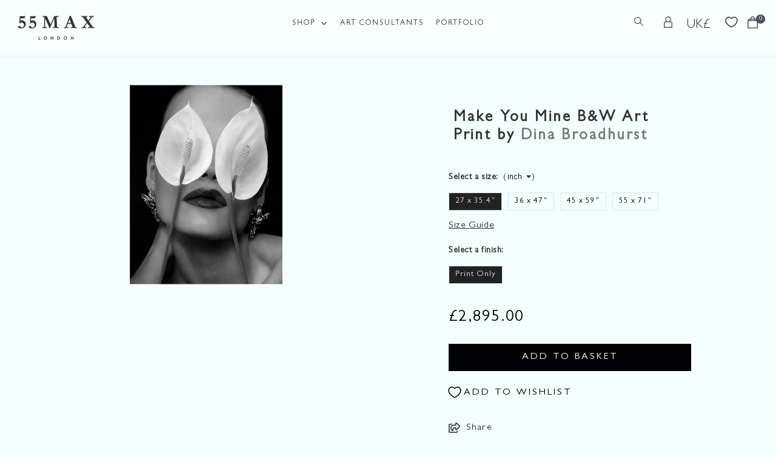

--- FILE ---
content_type: text/html; charset=utf-8
request_url: https://www.55max.com/collections/black-and-white/products/make-you-mine-b-w-art-print
body_size: 30014
content:
<!DOCTYPE html>
<!--[if lt IE 7 ]><html class="ie ie6" lang="en"> <![endif]-->
<!--[if IE 7 ]><html class="ie ie7" lang="en"> <![endif]-->
<!--[if IE 8 ]><html class="ie ie8" lang="en"> <![endif]-->
<!--[if (gte IE 9)|!(IE)]><!--><html lang="en"> <!--<![endif]-->
<head>
  <!-- Set consent -->
  <script>
    window.dataLayer = window.dataLayer || [];
    function gtag() {
        dataLayer.push(arguments);
    }
    gtag("consent", "default", {
        ad_storage: "denied",
        ad_user_data: "denied", 
        ad_personalization: "denied",
        analytics_storage: "denied",
        functionality_storage: "denied",
        personalization_storage: "denied",
        security_storage: "granted",
        wait_for_update: 2000,
    });
    gtag("set", "ads_data_redaction", true);
    gtag("set", "url_passthrough", true);
  </script>
  <!-- Google tag (gtag.js) -->
  <script async src="https://www.googletagmanager.com/gtag/js?id=G-VH30GHW1RH"></script>
  <script>
    window.dataLayer = window.dataLayer || [];
    function gtag(){dataLayer.push(arguments);}
    gtag('js', new Date());
  
    gtag('config', 'G-VH30GHW1RH');
  </script>

  <!-- Google Recaptcha 3 -->
  <script src="https://www.google.com/recaptcha/api.js?onload=onloadCallback&render=explicit" async></script>
  <!-- End Google Recaptcha 3 -->

  <!-- AHREFS -->
  <script src="https://analytics.ahrefs.com/analytics.js" data-key="oJtKC4tad21dey34WMlKeg" async></script>
  <!-- End AHREFS -->
  
<title>Make You Mine B&amp;W Art Print &#124; 55MAX</title>
<meta name="viewport" content="width=device-width, initial-scale=1, maximum-scale=1">

<meta name="description" content="Dina Broadhurst&#39;s &#39;Make You Mine B&amp;W&#39; art print blends sensuality and minimalism—perfect for bold, modern interiors. Shop this iconic piece at 55Max" />


<link rel="shortcut icon" href="//www.55max.com/cdn/shop/files/favicon_32x32.png?v=1619000577" type="image/png" />



 <link rel="canonical" href="https://www.55max.com/products/make-you-mine-b-w-art-print" /> 



<link href="//www.55max.com/cdn/shop/t/52/assets/stylesheet.css?v=158923995822108378331764685512" rel="stylesheet" type="text/css" media="all" />  
<link href="//www.55max.com/cdn/shop/t/52/assets/queries.css?v=13727484498331502111733830950" rel="stylesheet" type="text/css" media="all" />

<link href="//www.55max.com/cdn/shop/t/52/assets/newstyle.css?v=81864865652394585751749126642" rel="stylesheet" type="text/css" media="all" />

<!--[if lt IE 9]>
<script src="//html5shim.googlecode.com/svn/trunk/html5.js"></script>
<![endif]-->



<meta property="og:type" content="product">
<meta property="og:title" content="Make You Mine B&amp;W Art Print">
<meta property="og:url" content="https://www.55max.com/products/make-you-mine-b-w-art-print">
<meta property="og:description" content="Dina Broadhurst is an Australian artist, photographer, and collector; having held exhibitions in her native Australia as well as internationally. 55MAX is deligh">

<meta property="og:image" content="http://www.55max.com/cdn/shop/products/make_you_mine_b_w_art_print_1200x.jpg?v=1675678410">
<meta property="og:image:secure_url" content="https://www.55max.com/cdn/shop/products/make_you_mine_b_w_art_print_1200x.jpg?v=1675678410">

<meta property="og:price:amount" content="2,895.00">
<meta property="og:price:currency" content="GBP">

<meta property="og:site_name" content="55MAX">



<meta name="twitter:card" content="summary_large_image">


<meta name="twitter:site" content="@55MAX_LONDON">


<meta name="twitter:title" content="Make You Mine B&amp;W Art Print">
<meta name="twitter:description" content="Dina Broadhurst is an Australian artist, photographer, and collector; having held exhibitions in her native Australia as well as internationally. 55MAX is delighted to be the only UK-based gallery cur">
<meta name="twitter:image" content="https://www.55max.com/cdn/shop/products/make_you_mine_b_w_art_print_large.jpg?v=1675678410">

<meta property="twitter:image:alt" content="Make You Mine B&amp;W Art Print - 55MAX">

<meta name="twitter:image:width" content="480">
<meta name="twitter:image:height" content="480">

<link rel="stylesheet" href="https://cdn.jsdelivr.net/npm/@fortawesome/fontawesome-free@5.15.4/css/all.css">
<link rel="stylesheet" href="https://cdn.jsdelivr.net/npm/@fortawesome/fontawesome-free@5.15.4/css/v4-shims.min.css">
<script type="text/javascript" src="//ajax.googleapis.com/ajax/libs/jquery/2.2.4/jquery.min.js"></script>
<script src="//www.55max.com/cdn/shop/t/52/assets/theme.js?v=93146191344607917921733830950" type="text/javascript"></script>  
<script src="//www.55max.com/cdn/shopifycloud/storefront/assets/themes_support/option_selection-b017cd28.js" type="text/javascript"></script>
<script src="//www.55max.com/cdn/shop/t/52/assets/jquery.fancybox.pack.js?v=98388074616830255951733830950" type="text/javascript"></script> 
    

<script>window.performance && window.performance.mark && window.performance.mark('shopify.content_for_header.start');</script><meta name="google-site-verification" content="tjV_Fy1_VC2jk9xAmsJilCmG4UyVC8o7vTxXuktHKI0">
<meta id="shopify-digital-wallet" name="shopify-digital-wallet" content="/2108332/digital_wallets/dialog">
<meta name="shopify-checkout-api-token" content="83021bd6606d84d18e20f550f5b036fd">
<meta id="in-context-paypal-metadata" data-shop-id="2108332" data-venmo-supported="false" data-environment="production" data-locale="en_US" data-paypal-v4="true" data-currency="GBP">
<link rel="alternate" type="application/json+oembed" href="https://www.55max.com/products/make-you-mine-b-w-art-print.oembed">
<script async="async" src="/checkouts/internal/preloads.js?locale=en-GB"></script>
<link rel="preconnect" href="https://shop.app" crossorigin="anonymous">
<script async="async" src="https://shop.app/checkouts/internal/preloads.js?locale=en-GB&shop_id=2108332" crossorigin="anonymous"></script>
<script id="apple-pay-shop-capabilities" type="application/json">{"shopId":2108332,"countryCode":"GB","currencyCode":"GBP","merchantCapabilities":["supports3DS"],"merchantId":"gid:\/\/shopify\/Shop\/2108332","merchantName":"55MAX","requiredBillingContactFields":["postalAddress","email","phone"],"requiredShippingContactFields":["postalAddress","email","phone"],"shippingType":"shipping","supportedNetworks":["visa","maestro","masterCard","amex","discover","elo"],"total":{"type":"pending","label":"55MAX","amount":"1.00"},"shopifyPaymentsEnabled":true,"supportsSubscriptions":true}</script>
<script id="shopify-features" type="application/json">{"accessToken":"83021bd6606d84d18e20f550f5b036fd","betas":["rich-media-storefront-analytics"],"domain":"www.55max.com","predictiveSearch":true,"shopId":2108332,"locale":"en"}</script>
<script>var Shopify = Shopify || {};
Shopify.shop = "55max.myshopify.com";
Shopify.locale = "en";
Shopify.currency = {"active":"GBP","rate":"1.0"};
Shopify.country = "GB";
Shopify.theme = {"name":"55MAX - Vantage 5.3","id":147091620065,"schema_name":"Vantage","schema_version":"5.3","theme_store_id":null,"role":"main"};
Shopify.theme.handle = "null";
Shopify.theme.style = {"id":null,"handle":null};
Shopify.cdnHost = "www.55max.com/cdn";
Shopify.routes = Shopify.routes || {};
Shopify.routes.root = "/";</script>
<script type="module">!function(o){(o.Shopify=o.Shopify||{}).modules=!0}(window);</script>
<script>!function(o){function n(){var o=[];function n(){o.push(Array.prototype.slice.apply(arguments))}return n.q=o,n}var t=o.Shopify=o.Shopify||{};t.loadFeatures=n(),t.autoloadFeatures=n()}(window);</script>
<script>
  window.ShopifyPay = window.ShopifyPay || {};
  window.ShopifyPay.apiHost = "shop.app\/pay";
  window.ShopifyPay.redirectState = null;
</script>
<script id="shop-js-analytics" type="application/json">{"pageType":"product"}</script>
<script defer="defer" async type="module" src="//www.55max.com/cdn/shopifycloud/shop-js/modules/v2/client.init-shop-cart-sync_IZsNAliE.en.esm.js"></script>
<script defer="defer" async type="module" src="//www.55max.com/cdn/shopifycloud/shop-js/modules/v2/chunk.common_0OUaOowp.esm.js"></script>
<script type="module">
  await import("//www.55max.com/cdn/shopifycloud/shop-js/modules/v2/client.init-shop-cart-sync_IZsNAliE.en.esm.js");
await import("//www.55max.com/cdn/shopifycloud/shop-js/modules/v2/chunk.common_0OUaOowp.esm.js");

  window.Shopify.SignInWithShop?.initShopCartSync?.({"fedCMEnabled":true,"windoidEnabled":true});

</script>
<script>
  window.Shopify = window.Shopify || {};
  if (!window.Shopify.featureAssets) window.Shopify.featureAssets = {};
  window.Shopify.featureAssets['shop-js'] = {"shop-cart-sync":["modules/v2/client.shop-cart-sync_DLOhI_0X.en.esm.js","modules/v2/chunk.common_0OUaOowp.esm.js"],"init-fed-cm":["modules/v2/client.init-fed-cm_C6YtU0w6.en.esm.js","modules/v2/chunk.common_0OUaOowp.esm.js"],"shop-button":["modules/v2/client.shop-button_BCMx7GTG.en.esm.js","modules/v2/chunk.common_0OUaOowp.esm.js"],"shop-cash-offers":["modules/v2/client.shop-cash-offers_BT26qb5j.en.esm.js","modules/v2/chunk.common_0OUaOowp.esm.js","modules/v2/chunk.modal_CGo_dVj3.esm.js"],"init-windoid":["modules/v2/client.init-windoid_B9PkRMql.en.esm.js","modules/v2/chunk.common_0OUaOowp.esm.js"],"init-shop-email-lookup-coordinator":["modules/v2/client.init-shop-email-lookup-coordinator_DZkqjsbU.en.esm.js","modules/v2/chunk.common_0OUaOowp.esm.js"],"shop-toast-manager":["modules/v2/client.shop-toast-manager_Di2EnuM7.en.esm.js","modules/v2/chunk.common_0OUaOowp.esm.js"],"shop-login-button":["modules/v2/client.shop-login-button_BtqW_SIO.en.esm.js","modules/v2/chunk.common_0OUaOowp.esm.js","modules/v2/chunk.modal_CGo_dVj3.esm.js"],"avatar":["modules/v2/client.avatar_BTnouDA3.en.esm.js"],"pay-button":["modules/v2/client.pay-button_CWa-C9R1.en.esm.js","modules/v2/chunk.common_0OUaOowp.esm.js"],"init-shop-cart-sync":["modules/v2/client.init-shop-cart-sync_IZsNAliE.en.esm.js","modules/v2/chunk.common_0OUaOowp.esm.js"],"init-customer-accounts":["modules/v2/client.init-customer-accounts_DenGwJTU.en.esm.js","modules/v2/client.shop-login-button_BtqW_SIO.en.esm.js","modules/v2/chunk.common_0OUaOowp.esm.js","modules/v2/chunk.modal_CGo_dVj3.esm.js"],"init-shop-for-new-customer-accounts":["modules/v2/client.init-shop-for-new-customer-accounts_JdHXxpS9.en.esm.js","modules/v2/client.shop-login-button_BtqW_SIO.en.esm.js","modules/v2/chunk.common_0OUaOowp.esm.js","modules/v2/chunk.modal_CGo_dVj3.esm.js"],"init-customer-accounts-sign-up":["modules/v2/client.init-customer-accounts-sign-up_D6__K_p8.en.esm.js","modules/v2/client.shop-login-button_BtqW_SIO.en.esm.js","modules/v2/chunk.common_0OUaOowp.esm.js","modules/v2/chunk.modal_CGo_dVj3.esm.js"],"checkout-modal":["modules/v2/client.checkout-modal_C_ZQDY6s.en.esm.js","modules/v2/chunk.common_0OUaOowp.esm.js","modules/v2/chunk.modal_CGo_dVj3.esm.js"],"shop-follow-button":["modules/v2/client.shop-follow-button_XetIsj8l.en.esm.js","modules/v2/chunk.common_0OUaOowp.esm.js","modules/v2/chunk.modal_CGo_dVj3.esm.js"],"lead-capture":["modules/v2/client.lead-capture_DvA72MRN.en.esm.js","modules/v2/chunk.common_0OUaOowp.esm.js","modules/v2/chunk.modal_CGo_dVj3.esm.js"],"shop-login":["modules/v2/client.shop-login_ClXNxyh6.en.esm.js","modules/v2/chunk.common_0OUaOowp.esm.js","modules/v2/chunk.modal_CGo_dVj3.esm.js"],"payment-terms":["modules/v2/client.payment-terms_CNlwjfZz.en.esm.js","modules/v2/chunk.common_0OUaOowp.esm.js","modules/v2/chunk.modal_CGo_dVj3.esm.js"]};
</script>
<script>(function() {
  var isLoaded = false;
  function asyncLoad() {
    if (isLoaded) return;
    isLoaded = true;
    var urls = ["https:\/\/d10lpsik1i8c69.cloudfront.net\/w.js?shop=55max.myshopify.com","https:\/\/chimpstatic.com\/mcjs-connected\/js\/users\/5724493b24321872b98af2113\/b22a42e646147532adb2d48b0.js?shop=55max.myshopify.com"];
    for (var i = 0; i < urls.length; i++) {
      var s = document.createElement('script');
      s.type = 'text/javascript';
      s.async = true;
      s.src = urls[i];
      var x = document.getElementsByTagName('script')[0];
      x.parentNode.insertBefore(s, x);
    }
  };
  if(window.attachEvent) {
    window.attachEvent('onload', asyncLoad);
  } else {
    window.addEventListener('load', asyncLoad, false);
  }
})();</script>
<script id="__st">var __st={"a":2108332,"offset":0,"reqid":"330a8709-b4c9-4630-a9f9-f9ba5358e8b4-1768552094","pageurl":"www.55max.com\/collections\/black-and-white\/products\/make-you-mine-b-w-art-print","u":"7df9c55b44a7","p":"product","rtyp":"product","rid":7973955010785};</script>
<script>window.ShopifyPaypalV4VisibilityTracking = true;</script>
<script id="captcha-bootstrap">!function(){'use strict';const t='contact',e='account',n='new_comment',o=[[t,t],['blogs',n],['comments',n],[t,'customer']],c=[[e,'customer_login'],[e,'guest_login'],[e,'recover_customer_password'],[e,'create_customer']],r=t=>t.map((([t,e])=>`form[action*='/${t}']:not([data-nocaptcha='true']) input[name='form_type'][value='${e}']`)).join(','),a=t=>()=>t?[...document.querySelectorAll(t)].map((t=>t.form)):[];function s(){const t=[...o],e=r(t);return a(e)}const i='password',u='form_key',d=['recaptcha-v3-token','g-recaptcha-response','h-captcha-response',i],f=()=>{try{return window.sessionStorage}catch{return}},m='__shopify_v',_=t=>t.elements[u];function p(t,e,n=!1){try{const o=window.sessionStorage,c=JSON.parse(o.getItem(e)),{data:r}=function(t){const{data:e,action:n}=t;return t[m]||n?{data:e,action:n}:{data:t,action:n}}(c);for(const[e,n]of Object.entries(r))t.elements[e]&&(t.elements[e].value=n);n&&o.removeItem(e)}catch(o){console.error('form repopulation failed',{error:o})}}const l='form_type',E='cptcha';function T(t){t.dataset[E]=!0}const w=window,h=w.document,L='Shopify',v='ce_forms',y='captcha';let A=!1;((t,e)=>{const n=(g='f06e6c50-85a8-45c8-87d0-21a2b65856fe',I='https://cdn.shopify.com/shopifycloud/storefront-forms-hcaptcha/ce_storefront_forms_captcha_hcaptcha.v1.5.2.iife.js',D={infoText:'Protected by hCaptcha',privacyText:'Privacy',termsText:'Terms'},(t,e,n)=>{const o=w[L][v],c=o.bindForm;if(c)return c(t,g,e,D).then(n);var r;o.q.push([[t,g,e,D],n]),r=I,A||(h.body.append(Object.assign(h.createElement('script'),{id:'captcha-provider',async:!0,src:r})),A=!0)});var g,I,D;w[L]=w[L]||{},w[L][v]=w[L][v]||{},w[L][v].q=[],w[L][y]=w[L][y]||{},w[L][y].protect=function(t,e){n(t,void 0,e),T(t)},Object.freeze(w[L][y]),function(t,e,n,w,h,L){const[v,y,A,g]=function(t,e,n){const i=e?o:[],u=t?c:[],d=[...i,...u],f=r(d),m=r(i),_=r(d.filter((([t,e])=>n.includes(e))));return[a(f),a(m),a(_),s()]}(w,h,L),I=t=>{const e=t.target;return e instanceof HTMLFormElement?e:e&&e.form},D=t=>v().includes(t);t.addEventListener('submit',(t=>{const e=I(t);if(!e)return;const n=D(e)&&!e.dataset.hcaptchaBound&&!e.dataset.recaptchaBound,o=_(e),c=g().includes(e)&&(!o||!o.value);(n||c)&&t.preventDefault(),c&&!n&&(function(t){try{if(!f())return;!function(t){const e=f();if(!e)return;const n=_(t);if(!n)return;const o=n.value;o&&e.removeItem(o)}(t);const e=Array.from(Array(32),(()=>Math.random().toString(36)[2])).join('');!function(t,e){_(t)||t.append(Object.assign(document.createElement('input'),{type:'hidden',name:u})),t.elements[u].value=e}(t,e),function(t,e){const n=f();if(!n)return;const o=[...t.querySelectorAll(`input[type='${i}']`)].map((({name:t})=>t)),c=[...d,...o],r={};for(const[a,s]of new FormData(t).entries())c.includes(a)||(r[a]=s);n.setItem(e,JSON.stringify({[m]:1,action:t.action,data:r}))}(t,e)}catch(e){console.error('failed to persist form',e)}}(e),e.submit())}));const S=(t,e)=>{t&&!t.dataset[E]&&(n(t,e.some((e=>e===t))),T(t))};for(const o of['focusin','change'])t.addEventListener(o,(t=>{const e=I(t);D(e)&&S(e,y())}));const B=e.get('form_key'),M=e.get(l),P=B&&M;t.addEventListener('DOMContentLoaded',(()=>{const t=y();if(P)for(const e of t)e.elements[l].value===M&&p(e,B);[...new Set([...A(),...v().filter((t=>'true'===t.dataset.shopifyCaptcha))])].forEach((e=>S(e,t)))}))}(h,new URLSearchParams(w.location.search),n,t,e,['guest_login'])})(!0,!0)}();</script>
<script integrity="sha256-4kQ18oKyAcykRKYeNunJcIwy7WH5gtpwJnB7kiuLZ1E=" data-source-attribution="shopify.loadfeatures" defer="defer" src="//www.55max.com/cdn/shopifycloud/storefront/assets/storefront/load_feature-a0a9edcb.js" crossorigin="anonymous"></script>
<script crossorigin="anonymous" defer="defer" src="//www.55max.com/cdn/shopifycloud/storefront/assets/shopify_pay/storefront-65b4c6d7.js?v=20250812"></script>
<script data-source-attribution="shopify.dynamic_checkout.dynamic.init">var Shopify=Shopify||{};Shopify.PaymentButton=Shopify.PaymentButton||{isStorefrontPortableWallets:!0,init:function(){window.Shopify.PaymentButton.init=function(){};var t=document.createElement("script");t.src="https://www.55max.com/cdn/shopifycloud/portable-wallets/latest/portable-wallets.en.js",t.type="module",document.head.appendChild(t)}};
</script>
<script data-source-attribution="shopify.dynamic_checkout.buyer_consent">
  function portableWalletsHideBuyerConsent(e){var t=document.getElementById("shopify-buyer-consent"),n=document.getElementById("shopify-subscription-policy-button");t&&n&&(t.classList.add("hidden"),t.setAttribute("aria-hidden","true"),n.removeEventListener("click",e))}function portableWalletsShowBuyerConsent(e){var t=document.getElementById("shopify-buyer-consent"),n=document.getElementById("shopify-subscription-policy-button");t&&n&&(t.classList.remove("hidden"),t.removeAttribute("aria-hidden"),n.addEventListener("click",e))}window.Shopify?.PaymentButton&&(window.Shopify.PaymentButton.hideBuyerConsent=portableWalletsHideBuyerConsent,window.Shopify.PaymentButton.showBuyerConsent=portableWalletsShowBuyerConsent);
</script>
<script data-source-attribution="shopify.dynamic_checkout.cart.bootstrap">document.addEventListener("DOMContentLoaded",(function(){function t(){return document.querySelector("shopify-accelerated-checkout-cart, shopify-accelerated-checkout")}if(t())Shopify.PaymentButton.init();else{new MutationObserver((function(e,n){t()&&(Shopify.PaymentButton.init(),n.disconnect())})).observe(document.body,{childList:!0,subtree:!0})}}));
</script>
<link id="shopify-accelerated-checkout-styles" rel="stylesheet" media="screen" href="https://www.55max.com/cdn/shopifycloud/portable-wallets/latest/accelerated-checkout-backwards-compat.css" crossorigin="anonymous">
<style id="shopify-accelerated-checkout-cart">
        #shopify-buyer-consent {
  margin-top: 1em;
  display: inline-block;
  width: 100%;
}

#shopify-buyer-consent.hidden {
  display: none;
}

#shopify-subscription-policy-button {
  background: none;
  border: none;
  padding: 0;
  text-decoration: underline;
  font-size: inherit;
  cursor: pointer;
}

#shopify-subscription-policy-button::before {
  box-shadow: none;
}

      </style>

<script>window.performance && window.performance.mark && window.performance.mark('shopify.content_for_header.end');</script>



<!-- GSSTART CFP code start. Do not change -->
<script type="text/javascript"> gsProductId = "7973955010785"; gsCustomerId = ""; gsShopName = "55max.myshopify.com";   gsProductName = "Make You Mine B&amp;W Art Print";
  gsProductHandle = "make-you-mine-b-w-art-print"; gsProductPrice = "289500";  gsProductImage = "//www.55max.com/cdn/shop/products/make_you_mine_b_w_art_print_small.jpg?v=1675678410"; </script><script   type="text/javascript" charset="utf-8" src="https://gravity-software.com/js/shopify/cfp_refactored15607.js?v=gs63b6228c92cb6711f489f1c2a9ee204f"></script> <link rel="stylesheet" href="https://gravity-software.com/js/shopify/jqueryui/jquery-uinew.min15607.css?v=gs63b6228c92cb6711f489f1c2a9ee204f"/> 
<!-- CFP code end. Do not change GSEND -->
<!-- BEGIN app block: shopify://apps/cookieyes-gdpr-cookie-banner/blocks/app-embed/44e5ef64-bf2c-4188-838c-6f3b0716b8e4 -->


  <script
    async
    id="cookieyes"
    type="text/javascript"
    src="https://cdn-cookieyes.com/client_data/4457d3734e966a0a005108f7/script.js"
  ></script>


 <!-- END app block --><!-- BEGIN app block: shopify://apps/quoter-request-quotes/blocks/app-embed/e2da3917-448d-4359-8c82-927c129dee05 -->
     <script type="text/javascript"> gsProductId = "7973955010785"; gsCustomerId = ""; gsShopName = "www.55max.com";   gsProductName = "Make You Mine B&amp;W Art Print"; gsProductHandle = "make-you-mine-b-w-art-print"; gsProductPrice = "289500";  gsProductImage = "//www.55max.com/cdn/shop/products/make_you_mine_b_w_art_print_small.jpg?v=1675678410"; </script><script   type="text/javascript" charset="utf-8" src="https://gravity-software.com/js/shopify/cfp_bystore2108332.js?v=63b6228c92cb6711f489f1c2a9ee204f"></script> <link rel="stylesheet" href="https://gravity-software.com/js/shopify/jqueryui/jquery-uinew.min2108332.css?v=63b6228c92cb6711f489f1c2a9ee204f"/>
     

 
    
<!-- END app block --><!-- BEGIN app block: shopify://apps/microsoft-clarity/blocks/clarity_js/31c3d126-8116-4b4a-8ba1-baeda7c4aeea -->
<script type="text/javascript">
  (function (c, l, a, r, i, t, y) {
    c[a] = c[a] || function () { (c[a].q = c[a].q || []).push(arguments); };
    t = l.createElement(r); t.async = 1; t.src = "https://www.clarity.ms/tag/" + i + "?ref=shopify";
    y = l.getElementsByTagName(r)[0]; y.parentNode.insertBefore(t, y);

    c.Shopify.loadFeatures([{ name: "consent-tracking-api", version: "0.1" }], error => {
      if (error) {
        console.error("Error loading Shopify features:", error);
        return;
      }

      c[a]('consentv2', {
        ad_Storage: c.Shopify.customerPrivacy.marketingAllowed() ? "granted" : "denied",
        analytics_Storage: c.Shopify.customerPrivacy.analyticsProcessingAllowed() ? "granted" : "denied",
      });
    });

    l.addEventListener("visitorConsentCollected", function (e) {
      c[a]('consentv2', {
        ad_Storage: e.detail.marketingAllowed ? "granted" : "denied",
        analytics_Storage: e.detail.analyticsAllowed ? "granted" : "denied",
      });
    });
  })(window, document, "clarity", "script", "sk0ckcjpyb");
</script>



<!-- END app block --><script src="https://cdn.shopify.com/extensions/01999f3e-87d8-7cf7-86fb-1e0c655bf80b/cookieyes-7/assets/shopify.js" type="text/javascript" defer="defer"></script>
<link href="https://monorail-edge.shopifysvc.com" rel="dns-prefetch">
<script>(function(){if ("sendBeacon" in navigator && "performance" in window) {try {var session_token_from_headers = performance.getEntriesByType('navigation')[0].serverTiming.find(x => x.name == '_s').description;} catch {var session_token_from_headers = undefined;}var session_cookie_matches = document.cookie.match(/_shopify_s=([^;]*)/);var session_token_from_cookie = session_cookie_matches && session_cookie_matches.length === 2 ? session_cookie_matches[1] : "";var session_token = session_token_from_headers || session_token_from_cookie || "";function handle_abandonment_event(e) {var entries = performance.getEntries().filter(function(entry) {return /monorail-edge.shopifysvc.com/.test(entry.name);});if (!window.abandonment_tracked && entries.length === 0) {window.abandonment_tracked = true;var currentMs = Date.now();var navigation_start = performance.timing.navigationStart;var payload = {shop_id: 2108332,url: window.location.href,navigation_start,duration: currentMs - navigation_start,session_token,page_type: "product"};window.navigator.sendBeacon("https://monorail-edge.shopifysvc.com/v1/produce", JSON.stringify({schema_id: "online_store_buyer_site_abandonment/1.1",payload: payload,metadata: {event_created_at_ms: currentMs,event_sent_at_ms: currentMs}}));}}window.addEventListener('pagehide', handle_abandonment_event);}}());</script>
<script id="web-pixels-manager-setup">(function e(e,d,r,n,o){if(void 0===o&&(o={}),!Boolean(null===(a=null===(i=window.Shopify)||void 0===i?void 0:i.analytics)||void 0===a?void 0:a.replayQueue)){var i,a;window.Shopify=window.Shopify||{};var t=window.Shopify;t.analytics=t.analytics||{};var s=t.analytics;s.replayQueue=[],s.publish=function(e,d,r){return s.replayQueue.push([e,d,r]),!0};try{self.performance.mark("wpm:start")}catch(e){}var l=function(){var e={modern:/Edge?\/(1{2}[4-9]|1[2-9]\d|[2-9]\d{2}|\d{4,})\.\d+(\.\d+|)|Firefox\/(1{2}[4-9]|1[2-9]\d|[2-9]\d{2}|\d{4,})\.\d+(\.\d+|)|Chrom(ium|e)\/(9{2}|\d{3,})\.\d+(\.\d+|)|(Maci|X1{2}).+ Version\/(15\.\d+|(1[6-9]|[2-9]\d|\d{3,})\.\d+)([,.]\d+|)( \(\w+\)|)( Mobile\/\w+|) Safari\/|Chrome.+OPR\/(9{2}|\d{3,})\.\d+\.\d+|(CPU[ +]OS|iPhone[ +]OS|CPU[ +]iPhone|CPU IPhone OS|CPU iPad OS)[ +]+(15[._]\d+|(1[6-9]|[2-9]\d|\d{3,})[._]\d+)([._]\d+|)|Android:?[ /-](13[3-9]|1[4-9]\d|[2-9]\d{2}|\d{4,})(\.\d+|)(\.\d+|)|Android.+Firefox\/(13[5-9]|1[4-9]\d|[2-9]\d{2}|\d{4,})\.\d+(\.\d+|)|Android.+Chrom(ium|e)\/(13[3-9]|1[4-9]\d|[2-9]\d{2}|\d{4,})\.\d+(\.\d+|)|SamsungBrowser\/([2-9]\d|\d{3,})\.\d+/,legacy:/Edge?\/(1[6-9]|[2-9]\d|\d{3,})\.\d+(\.\d+|)|Firefox\/(5[4-9]|[6-9]\d|\d{3,})\.\d+(\.\d+|)|Chrom(ium|e)\/(5[1-9]|[6-9]\d|\d{3,})\.\d+(\.\d+|)([\d.]+$|.*Safari\/(?![\d.]+ Edge\/[\d.]+$))|(Maci|X1{2}).+ Version\/(10\.\d+|(1[1-9]|[2-9]\d|\d{3,})\.\d+)([,.]\d+|)( \(\w+\)|)( Mobile\/\w+|) Safari\/|Chrome.+OPR\/(3[89]|[4-9]\d|\d{3,})\.\d+\.\d+|(CPU[ +]OS|iPhone[ +]OS|CPU[ +]iPhone|CPU IPhone OS|CPU iPad OS)[ +]+(10[._]\d+|(1[1-9]|[2-9]\d|\d{3,})[._]\d+)([._]\d+|)|Android:?[ /-](13[3-9]|1[4-9]\d|[2-9]\d{2}|\d{4,})(\.\d+|)(\.\d+|)|Mobile Safari.+OPR\/([89]\d|\d{3,})\.\d+\.\d+|Android.+Firefox\/(13[5-9]|1[4-9]\d|[2-9]\d{2}|\d{4,})\.\d+(\.\d+|)|Android.+Chrom(ium|e)\/(13[3-9]|1[4-9]\d|[2-9]\d{2}|\d{4,})\.\d+(\.\d+|)|Android.+(UC? ?Browser|UCWEB|U3)[ /]?(15\.([5-9]|\d{2,})|(1[6-9]|[2-9]\d|\d{3,})\.\d+)\.\d+|SamsungBrowser\/(5\.\d+|([6-9]|\d{2,})\.\d+)|Android.+MQ{2}Browser\/(14(\.(9|\d{2,})|)|(1[5-9]|[2-9]\d|\d{3,})(\.\d+|))(\.\d+|)|K[Aa][Ii]OS\/(3\.\d+|([4-9]|\d{2,})\.\d+)(\.\d+|)/},d=e.modern,r=e.legacy,n=navigator.userAgent;return n.match(d)?"modern":n.match(r)?"legacy":"unknown"}(),u="modern"===l?"modern":"legacy",c=(null!=n?n:{modern:"",legacy:""})[u],f=function(e){return[e.baseUrl,"/wpm","/b",e.hashVersion,"modern"===e.buildTarget?"m":"l",".js"].join("")}({baseUrl:d,hashVersion:r,buildTarget:u}),m=function(e){var d=e.version,r=e.bundleTarget,n=e.surface,o=e.pageUrl,i=e.monorailEndpoint;return{emit:function(e){var a=e.status,t=e.errorMsg,s=(new Date).getTime(),l=JSON.stringify({metadata:{event_sent_at_ms:s},events:[{schema_id:"web_pixels_manager_load/3.1",payload:{version:d,bundle_target:r,page_url:o,status:a,surface:n,error_msg:t},metadata:{event_created_at_ms:s}}]});if(!i)return console&&console.warn&&console.warn("[Web Pixels Manager] No Monorail endpoint provided, skipping logging."),!1;try{return self.navigator.sendBeacon.bind(self.navigator)(i,l)}catch(e){}var u=new XMLHttpRequest;try{return u.open("POST",i,!0),u.setRequestHeader("Content-Type","text/plain"),u.send(l),!0}catch(e){return console&&console.warn&&console.warn("[Web Pixels Manager] Got an unhandled error while logging to Monorail."),!1}}}}({version:r,bundleTarget:l,surface:e.surface,pageUrl:self.location.href,monorailEndpoint:e.monorailEndpoint});try{o.browserTarget=l,function(e){var d=e.src,r=e.async,n=void 0===r||r,o=e.onload,i=e.onerror,a=e.sri,t=e.scriptDataAttributes,s=void 0===t?{}:t,l=document.createElement("script"),u=document.querySelector("head"),c=document.querySelector("body");if(l.async=n,l.src=d,a&&(l.integrity=a,l.crossOrigin="anonymous"),s)for(var f in s)if(Object.prototype.hasOwnProperty.call(s,f))try{l.dataset[f]=s[f]}catch(e){}if(o&&l.addEventListener("load",o),i&&l.addEventListener("error",i),u)u.appendChild(l);else{if(!c)throw new Error("Did not find a head or body element to append the script");c.appendChild(l)}}({src:f,async:!0,onload:function(){if(!function(){var e,d;return Boolean(null===(d=null===(e=window.Shopify)||void 0===e?void 0:e.analytics)||void 0===d?void 0:d.initialized)}()){var d=window.webPixelsManager.init(e)||void 0;if(d){var r=window.Shopify.analytics;r.replayQueue.forEach((function(e){var r=e[0],n=e[1],o=e[2];d.publishCustomEvent(r,n,o)})),r.replayQueue=[],r.publish=d.publishCustomEvent,r.visitor=d.visitor,r.initialized=!0}}},onerror:function(){return m.emit({status:"failed",errorMsg:"".concat(f," has failed to load")})},sri:function(e){var d=/^sha384-[A-Za-z0-9+/=]+$/;return"string"==typeof e&&d.test(e)}(c)?c:"",scriptDataAttributes:o}),m.emit({status:"loading"})}catch(e){m.emit({status:"failed",errorMsg:(null==e?void 0:e.message)||"Unknown error"})}}})({shopId: 2108332,storefrontBaseUrl: "https://www.55max.com",extensionsBaseUrl: "https://extensions.shopifycdn.com/cdn/shopifycloud/web-pixels-manager",monorailEndpoint: "https://monorail-edge.shopifysvc.com/unstable/produce_batch",surface: "storefront-renderer",enabledBetaFlags: ["2dca8a86"],webPixelsConfigList: [{"id":"1202454753","configuration":"{\"projectId\":\"sk0ckcjpyb\"}","eventPayloadVersion":"v1","runtimeContext":"STRICT","scriptVersion":"737156edc1fafd4538f270df27821f1c","type":"APP","apiClientId":240074326017,"privacyPurposes":[],"capabilities":["advanced_dom_events"],"dataSharingAdjustments":{"protectedCustomerApprovalScopes":["read_customer_personal_data"]}},{"id":"491159777","configuration":"{\"config\":\"{\\\"pixel_id\\\":\\\"G-VH30GHW1RH\\\",\\\"target_country\\\":\\\"GB\\\",\\\"gtag_events\\\":[{\\\"type\\\":\\\"begin_checkout\\\",\\\"action_label\\\":\\\"G-VH30GHW1RH\\\"},{\\\"type\\\":\\\"search\\\",\\\"action_label\\\":\\\"G-VH30GHW1RH\\\"},{\\\"type\\\":\\\"view_item\\\",\\\"action_label\\\":[\\\"G-VH30GHW1RH\\\",\\\"MC-4LDKHMWNKM\\\"]},{\\\"type\\\":\\\"purchase\\\",\\\"action_label\\\":[\\\"G-VH30GHW1RH\\\",\\\"MC-4LDKHMWNKM\\\"]},{\\\"type\\\":\\\"page_view\\\",\\\"action_label\\\":[\\\"G-VH30GHW1RH\\\",\\\"MC-4LDKHMWNKM\\\"]},{\\\"type\\\":\\\"add_payment_info\\\",\\\"action_label\\\":\\\"G-VH30GHW1RH\\\"},{\\\"type\\\":\\\"add_to_cart\\\",\\\"action_label\\\":\\\"G-VH30GHW1RH\\\"}],\\\"enable_monitoring_mode\\\":false}\"}","eventPayloadVersion":"v1","runtimeContext":"OPEN","scriptVersion":"b2a88bafab3e21179ed38636efcd8a93","type":"APP","apiClientId":1780363,"privacyPurposes":[],"dataSharingAdjustments":{"protectedCustomerApprovalScopes":["read_customer_address","read_customer_email","read_customer_name","read_customer_personal_data","read_customer_phone"]}},{"id":"67797217","configuration":"{\"tagID\":\"2612371111329\"}","eventPayloadVersion":"v1","runtimeContext":"STRICT","scriptVersion":"18031546ee651571ed29edbe71a3550b","type":"APP","apiClientId":3009811,"privacyPurposes":["ANALYTICS","MARKETING","SALE_OF_DATA"],"dataSharingAdjustments":{"protectedCustomerApprovalScopes":["read_customer_address","read_customer_email","read_customer_name","read_customer_personal_data","read_customer_phone"]}},{"id":"shopify-app-pixel","configuration":"{}","eventPayloadVersion":"v1","runtimeContext":"STRICT","scriptVersion":"0450","apiClientId":"shopify-pixel","type":"APP","privacyPurposes":["ANALYTICS","MARKETING"]},{"id":"shopify-custom-pixel","eventPayloadVersion":"v1","runtimeContext":"LAX","scriptVersion":"0450","apiClientId":"shopify-pixel","type":"CUSTOM","privacyPurposes":["ANALYTICS","MARKETING"]}],isMerchantRequest: false,initData: {"shop":{"name":"55MAX","paymentSettings":{"currencyCode":"GBP"},"myshopifyDomain":"55max.myshopify.com","countryCode":"GB","storefrontUrl":"https:\/\/www.55max.com"},"customer":null,"cart":null,"checkout":null,"productVariants":[{"price":{"amount":2895.0,"currencyCode":"GBP"},"product":{"title":"Make You Mine B\u0026W Art Print","vendor":"Dina Broadhurst","id":"7973955010785","untranslatedTitle":"Make You Mine B\u0026W Art Print","url":"\/products\/make-you-mine-b-w-art-print","type":"Art Print"},"id":"43732023410913","image":{"src":"\/\/www.55max.com\/cdn\/shop\/products\/make_you_mine_b_w_art_print.jpg?v=1675678410"},"sku":null,"title":"27 x 35.4 \/ Print Only","untranslatedTitle":"27 x 35.4 \/ Print Only"},{"price":{"amount":3580.0,"currencyCode":"GBP"},"product":{"title":"Make You Mine B\u0026W Art Print","vendor":"Dina Broadhurst","id":"7973955010785","untranslatedTitle":"Make You Mine B\u0026W Art Print","url":"\/products\/make-you-mine-b-w-art-print","type":"Art Print"},"id":"43732023476449","image":{"src":"\/\/www.55max.com\/cdn\/shop\/products\/make_you_mine_b_w_art_print.jpg?v=1675678410"},"sku":null,"title":"36 x 47 \/ Print Only","untranslatedTitle":"36 x 47 \/ Print Only"},{"price":{"amount":4270.0,"currencyCode":"GBP"},"product":{"title":"Make You Mine B\u0026W Art Print","vendor":"Dina Broadhurst","id":"7973955010785","untranslatedTitle":"Make You Mine B\u0026W Art Print","url":"\/products\/make-you-mine-b-w-art-print","type":"Art Print"},"id":"43732023509217","image":{"src":"\/\/www.55max.com\/cdn\/shop\/products\/make_you_mine_b_w_art_print.jpg?v=1675678410"},"sku":null,"title":"45 x 59 \/ Print Only","untranslatedTitle":"45 x 59 \/ Print Only"},{"price":{"amount":5840.0,"currencyCode":"GBP"},"product":{"title":"Make You Mine B\u0026W Art Print","vendor":"Dina Broadhurst","id":"7973955010785","untranslatedTitle":"Make You Mine B\u0026W Art Print","url":"\/products\/make-you-mine-b-w-art-print","type":"Art Print"},"id":"43732181942497","image":{"src":"\/\/www.55max.com\/cdn\/shop\/products\/make_you_mine_b_w_art_print.jpg?v=1675678410"},"sku":"","title":"55 x 71 \/ Print Only","untranslatedTitle":"55 x 71 \/ Print Only"}],"purchasingCompany":null},},"https://www.55max.com/cdn","fcfee988w5aeb613cpc8e4bc33m6693e112",{"modern":"","legacy":""},{"shopId":"2108332","storefrontBaseUrl":"https:\/\/www.55max.com","extensionBaseUrl":"https:\/\/extensions.shopifycdn.com\/cdn\/shopifycloud\/web-pixels-manager","surface":"storefront-renderer","enabledBetaFlags":"[\"2dca8a86\"]","isMerchantRequest":"false","hashVersion":"fcfee988w5aeb613cpc8e4bc33m6693e112","publish":"custom","events":"[[\"page_viewed\",{}],[\"product_viewed\",{\"productVariant\":{\"price\":{\"amount\":2895.0,\"currencyCode\":\"GBP\"},\"product\":{\"title\":\"Make You Mine B\u0026W Art Print\",\"vendor\":\"Dina Broadhurst\",\"id\":\"7973955010785\",\"untranslatedTitle\":\"Make You Mine B\u0026W Art Print\",\"url\":\"\/products\/make-you-mine-b-w-art-print\",\"type\":\"Art Print\"},\"id\":\"43732023410913\",\"image\":{\"src\":\"\/\/www.55max.com\/cdn\/shop\/products\/make_you_mine_b_w_art_print.jpg?v=1675678410\"},\"sku\":null,\"title\":\"27 x 35.4 \/ Print Only\",\"untranslatedTitle\":\"27 x 35.4 \/ Print Only\"}}]]"});</script><script>
  window.ShopifyAnalytics = window.ShopifyAnalytics || {};
  window.ShopifyAnalytics.meta = window.ShopifyAnalytics.meta || {};
  window.ShopifyAnalytics.meta.currency = 'GBP';
  var meta = {"product":{"id":7973955010785,"gid":"gid:\/\/shopify\/Product\/7973955010785","vendor":"Dina Broadhurst","type":"Art Print","handle":"make-you-mine-b-w-art-print","variants":[{"id":43732023410913,"price":289500,"name":"Make You Mine B\u0026W Art Print - 27 x 35.4 \/ Print Only","public_title":"27 x 35.4 \/ Print Only","sku":null},{"id":43732023476449,"price":358000,"name":"Make You Mine B\u0026W Art Print - 36 x 47 \/ Print Only","public_title":"36 x 47 \/ Print Only","sku":null},{"id":43732023509217,"price":427000,"name":"Make You Mine B\u0026W Art Print - 45 x 59 \/ Print Only","public_title":"45 x 59 \/ Print Only","sku":null},{"id":43732181942497,"price":584000,"name":"Make You Mine B\u0026W Art Print - 55 x 71 \/ Print Only","public_title":"55 x 71 \/ Print Only","sku":""}],"remote":false},"page":{"pageType":"product","resourceType":"product","resourceId":7973955010785,"requestId":"330a8709-b4c9-4630-a9f9-f9ba5358e8b4-1768552094"}};
  for (var attr in meta) {
    window.ShopifyAnalytics.meta[attr] = meta[attr];
  }
</script>
<script class="analytics">
  (function () {
    var customDocumentWrite = function(content) {
      var jquery = null;

      if (window.jQuery) {
        jquery = window.jQuery;
      } else if (window.Checkout && window.Checkout.$) {
        jquery = window.Checkout.$;
      }

      if (jquery) {
        jquery('body').append(content);
      }
    };

    var hasLoggedConversion = function(token) {
      if (token) {
        return document.cookie.indexOf('loggedConversion=' + token) !== -1;
      }
      return false;
    }

    var setCookieIfConversion = function(token) {
      if (token) {
        var twoMonthsFromNow = new Date(Date.now());
        twoMonthsFromNow.setMonth(twoMonthsFromNow.getMonth() + 2);

        document.cookie = 'loggedConversion=' + token + '; expires=' + twoMonthsFromNow;
      }
    }

    var trekkie = window.ShopifyAnalytics.lib = window.trekkie = window.trekkie || [];
    if (trekkie.integrations) {
      return;
    }
    trekkie.methods = [
      'identify',
      'page',
      'ready',
      'track',
      'trackForm',
      'trackLink'
    ];
    trekkie.factory = function(method) {
      return function() {
        var args = Array.prototype.slice.call(arguments);
        args.unshift(method);
        trekkie.push(args);
        return trekkie;
      };
    };
    for (var i = 0; i < trekkie.methods.length; i++) {
      var key = trekkie.methods[i];
      trekkie[key] = trekkie.factory(key);
    }
    trekkie.load = function(config) {
      trekkie.config = config || {};
      trekkie.config.initialDocumentCookie = document.cookie;
      var first = document.getElementsByTagName('script')[0];
      var script = document.createElement('script');
      script.type = 'text/javascript';
      script.onerror = function(e) {
        var scriptFallback = document.createElement('script');
        scriptFallback.type = 'text/javascript';
        scriptFallback.onerror = function(error) {
                var Monorail = {
      produce: function produce(monorailDomain, schemaId, payload) {
        var currentMs = new Date().getTime();
        var event = {
          schema_id: schemaId,
          payload: payload,
          metadata: {
            event_created_at_ms: currentMs,
            event_sent_at_ms: currentMs
          }
        };
        return Monorail.sendRequest("https://" + monorailDomain + "/v1/produce", JSON.stringify(event));
      },
      sendRequest: function sendRequest(endpointUrl, payload) {
        // Try the sendBeacon API
        if (window && window.navigator && typeof window.navigator.sendBeacon === 'function' && typeof window.Blob === 'function' && !Monorail.isIos12()) {
          var blobData = new window.Blob([payload], {
            type: 'text/plain'
          });

          if (window.navigator.sendBeacon(endpointUrl, blobData)) {
            return true;
          } // sendBeacon was not successful

        } // XHR beacon

        var xhr = new XMLHttpRequest();

        try {
          xhr.open('POST', endpointUrl);
          xhr.setRequestHeader('Content-Type', 'text/plain');
          xhr.send(payload);
        } catch (e) {
          console.log(e);
        }

        return false;
      },
      isIos12: function isIos12() {
        return window.navigator.userAgent.lastIndexOf('iPhone; CPU iPhone OS 12_') !== -1 || window.navigator.userAgent.lastIndexOf('iPad; CPU OS 12_') !== -1;
      }
    };
    Monorail.produce('monorail-edge.shopifysvc.com',
      'trekkie_storefront_load_errors/1.1',
      {shop_id: 2108332,
      theme_id: 147091620065,
      app_name: "storefront",
      context_url: window.location.href,
      source_url: "//www.55max.com/cdn/s/trekkie.storefront.cd680fe47e6c39ca5d5df5f0a32d569bc48c0f27.min.js"});

        };
        scriptFallback.async = true;
        scriptFallback.src = '//www.55max.com/cdn/s/trekkie.storefront.cd680fe47e6c39ca5d5df5f0a32d569bc48c0f27.min.js';
        first.parentNode.insertBefore(scriptFallback, first);
      };
      script.async = true;
      script.src = '//www.55max.com/cdn/s/trekkie.storefront.cd680fe47e6c39ca5d5df5f0a32d569bc48c0f27.min.js';
      first.parentNode.insertBefore(script, first);
    };
    trekkie.load(
      {"Trekkie":{"appName":"storefront","development":false,"defaultAttributes":{"shopId":2108332,"isMerchantRequest":null,"themeId":147091620065,"themeCityHash":"9320144105543151098","contentLanguage":"en","currency":"GBP","eventMetadataId":"da2f651a-8a2c-40e0-89ae-bd198cf12771"},"isServerSideCookieWritingEnabled":true,"monorailRegion":"shop_domain","enabledBetaFlags":["65f19447"]},"Session Attribution":{},"S2S":{"facebookCapiEnabled":false,"source":"trekkie-storefront-renderer","apiClientId":580111}}
    );

    var loaded = false;
    trekkie.ready(function() {
      if (loaded) return;
      loaded = true;

      window.ShopifyAnalytics.lib = window.trekkie;

      var originalDocumentWrite = document.write;
      document.write = customDocumentWrite;
      try { window.ShopifyAnalytics.merchantGoogleAnalytics.call(this); } catch(error) {};
      document.write = originalDocumentWrite;

      window.ShopifyAnalytics.lib.page(null,{"pageType":"product","resourceType":"product","resourceId":7973955010785,"requestId":"330a8709-b4c9-4630-a9f9-f9ba5358e8b4-1768552094","shopifyEmitted":true});

      var match = window.location.pathname.match(/checkouts\/(.+)\/(thank_you|post_purchase)/)
      var token = match? match[1]: undefined;
      if (!hasLoggedConversion(token)) {
        setCookieIfConversion(token);
        window.ShopifyAnalytics.lib.track("Viewed Product",{"currency":"GBP","variantId":43732023410913,"productId":7973955010785,"productGid":"gid:\/\/shopify\/Product\/7973955010785","name":"Make You Mine B\u0026W Art Print - 27 x 35.4 \/ Print Only","price":"2895.00","sku":null,"brand":"Dina Broadhurst","variant":"27 x 35.4 \/ Print Only","category":"Art Print","nonInteraction":true,"remote":false},undefined,undefined,{"shopifyEmitted":true});
      window.ShopifyAnalytics.lib.track("monorail:\/\/trekkie_storefront_viewed_product\/1.1",{"currency":"GBP","variantId":43732023410913,"productId":7973955010785,"productGid":"gid:\/\/shopify\/Product\/7973955010785","name":"Make You Mine B\u0026W Art Print - 27 x 35.4 \/ Print Only","price":"2895.00","sku":null,"brand":"Dina Broadhurst","variant":"27 x 35.4 \/ Print Only","category":"Art Print","nonInteraction":true,"remote":false,"referer":"https:\/\/www.55max.com\/collections\/black-and-white\/products\/make-you-mine-b-w-art-print"});
      }
    });


        var eventsListenerScript = document.createElement('script');
        eventsListenerScript.async = true;
        eventsListenerScript.src = "//www.55max.com/cdn/shopifycloud/storefront/assets/shop_events_listener-3da45d37.js";
        document.getElementsByTagName('head')[0].appendChild(eventsListenerScript);

})();</script>
<script
  defer
  src="https://www.55max.com/cdn/shopifycloud/perf-kit/shopify-perf-kit-3.0.4.min.js"
  data-application="storefront-renderer"
  data-shop-id="2108332"
  data-render-region="gcp-us-central1"
  data-page-type="product"
  data-theme-instance-id="147091620065"
  data-theme-name="Vantage"
  data-theme-version="5.3"
  data-monorail-region="shop_domain"
  data-resource-timing-sampling-rate="10"
  data-shs="true"
  data-shs-beacon="true"
  data-shs-export-with-fetch="true"
  data-shs-logs-sample-rate="1"
  data-shs-beacon-endpoint="https://www.55max.com/api/collect"
></script>
</head>

<body class="gridlock shifter shifter-left" id="make-you-mine-b-amp-w-art-print">

  
  
  
  <div class="shifter-page">
    <div id="wrapper">
  
      
  <div id="shopify-section-new-header" class="shopify-section"><div class="header-section" data-section-id="new-header" data-section-type="header-section">



<div class="new_header">
<div class="logo">
    
      <a href="/">
        <img src="//www.55max.com/cdn/shop/files/logo_2x_d1067d7e-cbe1-4021-9ace-7ea372cc3f3c.png?v=1618999757&width=126"
          srcset="//www.55max.com/cdn/shop/files/logo_2x_d1067d7e-cbe1-4021-9ace-7ea372cc3f3c.png?v=1618999757&width=126 1x,
                  //www.55max.com/cdn/shop/files/logo_2x_d1067d7e-cbe1-4021-9ace-7ea372cc3f3c.png?v=1618999757&width=252 2x,
                  //www.55max.com/cdn/shop/files/logo_2x_d1067d7e-cbe1-4021-9ace-7ea372cc3f3c.png?v=1618999757&width=378 3x"
          width="126"
          height="40"
          alt="55 Max London"
          itemprop="logo"
          decoding="async"
          fetchpriority="high"
          >
        </a>
      
</div>
<div id="nav_sec">
<div class="nav_wrapper">
<ul class="nav sf-menu" id="example">
  <li class="art-prints dropdown has_sub_menu" aria-haspopup="true" aria-expanded="false">
   <div class="active_hover">
    <a class="dlink" href="/collections/all-artworks">Art Prints</a>
    <ul class="submenu"><li><a class="viewall" href="/collections/all-artworks">View All</a></li><li><a href="/collections/best-sellers">Best Sellers</a></li><li><a href="/collections/sets-and-triptychs">Sets & Triptychs</a></li><li><a href="/collections/slim-aarons-prints">Slim Aarons Prints</a></li><li><a href="/collections/originals-and-limited-edition">Signed & Limited Edition</a></li><li><a href="/collections/sale">Sale</a></li></ul>
   <div class="hover_icon">
     <img loading="lazy" decoding="async" src="//www.55max.com/cdn/shop/t/52/assets/youarehere.png?v=41148938210282527911733830950" alt="You are here arrow" />
    </div>
    </div> 
    
    <div id="dropdown_1" class="sf-mega dropdown_menu" >
    <div class="sf-mega-section">
              
   <div class="gridlock">

<div class="left_links">
  <ul class="">
    <li class="no-link" style="padding: 0px 0 25px!important;"><u>ARTWORKS</u></li>
    <li><a class="condense"  href="/collections/all-artworks">VIEW ALL</a></li>
  	<li><a href="/collections/best-sellers">BEST SELLERS</a></li>
    <li><a href="/collections/fine-art">FINE ART EDITIONS</a></li>
    <li><a href="/pages/sourcing-art">SOURCING &amp; INVESTMENT ART</a></li>
</ul>
  
    <ul class="">
    <li class="no-link" style="padding: 0px 0 25px!important;"><u>COLLECTIONS</u></li>
      <li><a class="condense"  href="/collections/all-artworks">VIEW ALL</a></li>
    <li><a href="/collections/black-and-white">BLACK AND WHITE</a></li>
    <li><a href="/collections/abstract">ABSTRACT</a></li>
      <li><a href="/collections/landscape">LANDSCAPE</a></li>
    <li><a href="/collections/diptychs-triptychs-sets">DIPTYCHS, TRIPTYCHS & SETS</a></li>
     <li><a href="/collections/paintings">PAINTING</a></li>
       <li><a href="/collections/fashion">FASHION</a></li>
       <li><a href="/collections/nature">NATURE</a></li>
       <li><a href="/collections/sport">SPORT</a></li>
    <li><a href="/collections/kids">KIDS</a></li>
    <li  class="sale_m"><a href="/collections/sale">SALE</a></li>
    </ul>
  
	<ul>
    <li class="no-link" style="padding: 0px 0 25px!important;"><u>ARTISTS</u></li>
    <li><a class="condense"  href="/collections/all-artworks">VIEW ALL</a></li>
    <li><a href="/collections/slim-aarons-prints">SLIM AARONS</a></li>
    <li><a href="/collections/terry-o-neill">TERRY O'NEILL</a></li>
    <li><a href="/collections/norman-parkinson">NORMAN PARKINSON</a></li>
    <li><a href="/collections/dina-broadhurst">DINA BROADHURST</a></li>
    <li><a href="/collections/stuart-cantor">STUART CANTOR</a></li>
    <li><a href="/collections/rica-belna">RICA BELNA</a></li>
    <li><a href="/collections/david-shrigley">DAVID SHRIGLEY</a></li>
    <li><a href="/collections/joshua-jensen-nagle">JOSHUA JENSEN-NAGLE</a></li>
    <li><a href="/collections/niki-hare">NIKI HARE</a></li>
    <li><a href="/collections/stuart-redler">STUART REDLER</a></li>
    <li><a href="/collections/kate-martin">KATE MARTIN</a></li>
    <li><a href="/collections/nadia-attura">NADIA ATTURA</a></li>
    <li><a href="/collections/julian-marshall">JULIAN MARSHALL</a></li>

	</ul>
  
 <ul class="">
  	<li class="no-link" style="padding: 0px 0 25px!important;"><u>BESPOKE</u></li>
    <li><a href="/pages/bespoke-art-commissions">BESPOKE ART COMMISSIONS</a></li>
    <li><a href="/pages/bespoke-wallpaper">BESPOKE WALLPAPER</a></li>
    <li><a href="/collections/magnetic-write-on-wallpaper">MAGNETIC WRITE ON WALLPAPER</a></li>
  </ul>
  

    <ul>
      <li class="no-link" style="padding: 0px 0 25px!important;"><u>FRAMING &amp; FINISHES</u></li>
      
    <li><a href="/pages/perspex-box-framing-examples">PERSPEX BOX FRAMING</a></li>
    <li><a href="/collections/mouldings">FRAME MOULDINGS</a></li>
    <li><a href="/pages/framing-styles-and-examples">STYLES &amp; EXAMPLES</a></li>
    </ul>
</div>
     
</div>   
      
</div>
</div>







    
    
    
    
    
    
  </li><li class="art-consultants ">
    <div class="active_hover">
    <a href="/pages/art-consultants">Art Consultants</a>
    <div class="hover_icon">
       <img loading="lazy" decoding="async" src="//www.55max.com/cdn/shop/t/52/assets/youarehere.png?v=41148938210282527911733830950" alt="You are here arrow" />
    </div>
    </div>
  </li><li class="portfolio ">
    <div class="active_hover">
    <a href="/collections/portfolios">Portfolio</a>
    <div class="hover_icon">
       <img loading="lazy" decoding="async" src="//www.55max.com/cdn/shop/t/52/assets/youarehere.png?v=41148938210282527911733830950" alt="You are here arrow" />
    </div>
    </div>
  </li></ul>



<link href="//www.55max.com/cdn/shop/t/52/assets/megafish.css?v=127784411933702121351733830950" rel="stylesheet" type="text/css" media="all" />
<script src="//www.55max.com/cdn/shop/t/52/assets/hoverIntent.js?v=84919160550285729141733830950" type="text/javascript"></script>
<script src="//www.55max.com/cdn/shop/t/52/assets/superfish.js?v=50999013670626604521733830950" type="text/javascript"></script>
<script>
jQuery(document).ready(function() {
		jQuery('ul.sf-menu').superfish({
			animation: {opacity: 'show'},
		    animationOut: {opacity: 'hide'},
            speed:'fast', 
            speedOut:'slow',                 // faster animation speed
			autoArrows:  false                            // disable generation of arrow mark-up
		});
	});
  
$(document).ready(function(){  
  
  $('li.art-prints a:first').text('Shop');
   
   $("li.art-prints #dropdown_2, li.art-prints #dropdown_3, li.art-prints #dropdown_4").remove();
   $("li.wallpaper #dropdown_1, li.wallpaper #dropdown_3, li.wallpaper #dropdown_4").remove();
   $("li.bespoke-art #dropdown_1, li.bespoke-art #dropdown_2, li.bespoke-art #dropdown_4").remove();
   $("li.framing-finishes #dropdown_1, li.framing-finishes #dropdown_2, li.framing-finishes #dropdown_3").remove();	
}); 
</script>
</div>
</div>
<div id="top_right">
<ul>
<li id="search_link" class="search_link"><a href="javascript:void(0)"><img src="//www.55max.com/cdn/shop/t/52/assets/search.png?v=103667619626652696081733830950" alt="Search" decoding="async" fetchpriority="high" /></a></li>
<li id="acc_link">

        <a href="/account/login"><img src="//www.55max.com/cdn/shop/t/52/assets/acc.png?v=180619889847160372731733830950" alt="Account" decoding="async" fetchpriority="high" /></a>
        
</li>
<li id="curre_link"><!--  <select id="currencies" name="currencies" title="Change Currency" class="currency-picker">
  
  
  <option value="GBP" selected="selected">£</option>
  <option value="EUR">&euro;</option>
  <option value="USD">$</option>
  <option value="AED">AED</option>
</select>
OBM_ why not auto currency symbol? -->

<label class="currency-picker__wrapper">
  <select id="currencies" class="currency-picker" name="currencies">
  
  
  <option value="GBP" selected="selected">
    
     UK&pound; 
     
    
    </option>
  
    
  
    
    
    
    
    <option value="EUR">
      
        
       EU&euro; 
      
      
      
      
     
    
    </option>
    
  
    
    
    
    
    <option value="USD">
      
        
      
       US$ 
      
      
      
     
    
    </option>
    
  
    
    
    
    
    <option value="AED">
      
        
      
      
       AED 
      
      
     
    
    </option>
    
  
  </select>
</label></li>
<li id="cart_link">
<a href="/cart" class="site-header__cart">
            <div class="icondiv"><img class="first_icon" src="//www.55max.com/cdn/shop/t/52/assets/cart.png?v=23874876992833326641733830950" alt="Cart" decoding="async" fetchpriority="high" /></div>
              <div id="CartCount" class="site-header__cart-count">
                <span class="cart-count">0</span>
              </div>
          </a>
</li>

</ul>
</div>
</div>

<div id="search_div">
<div class="search_wrapper">
<form action="/search" method="get" class="search-form">              
    <input type="text" name="q" id="q" class="search-field" placeholder="Type to search" />
    <button type="submit">search</button>
    <input type="hidden" name="type" value="product">
</form>
</div>
</div>

 
<!-- End wrapper -->
</div>

 

<div id="mobile-header">
  
  
  
   <div id="mo_logo"> 
      <div class="logo">
    
<a href="/"><img loading="lazy" src="//www.55max.com/cdn/shop/files/logo_2x_d1067d7e-cbe1-4021-9ace-7ea372cc3f3c_600x.png?v=1618999757" itemprop="logo"></a>
      
</div>
      </div>
    
  <div id="cssmenu">
<ul class="mo_nav">
  
  <li class="art-prints_mo active"><a class="art-prints_drop" href="/collections/all-artworks">ARTWORKS</a>  
    <div class="submenu_1">
    <ul class="">
    <li class="active "><a href="/collections/all-artworks">VIEW ALL</a></li>
  	<li><a href="/collections/best-sellers">BEST SELLERS</a></li>
    <li><a href="/collections/fine-art">FINE ART EDITIONS</a></li>
    <li><a href="/collections/originals-and-limited-edition">ORIGINAL &amp; LIMITED EDITION</a></li>
    <li><a href="/pages/sourcing-art">SOURCING &amp; INVESTMENT ART</a></li>
    </ul>
    </div>
  </li>
  

  <li class="art-prints_mo active"><a class="art-prints_drop" >ARTISTS</a>  
    <div class="submenu_1">
    <ul class="">
      <li class="active "><a href="/collections/all-artworks">VIEW ALL</a></li>
    <li><a href="/collections/slim-aarons-prints">SLIM AARONS</a></li>
    <li><a href="/collections/terry-o-neill">TERRY O'NEILL</a></li>
    <li><a href="/collections/norman-parkinson">NORMAN PARKINSON</a></li>
    <li><a href="/collections/dina-broadhurst">DINA BROADHURST</a></li>
    <li><a href="/collections/stuart-cantor">STUART CANTOR</a></li>
    <li><a href="/collections/rica-belna">RICA BELNA</a></li>
    <li><a href="/collections/david-shrigley">DAVID SHRIGLEY</a></li>
    <li><a href="/collections/joshua-jensen-nagle">JOSHUA JENSEN-NAGLE</a></li>
    <li><a href="/collections/niki-hare">NIKI HARE</a></li>
    <li><a href="/collections/stuart-redler">STUART REDLER</a></li>
    <li><a href="/collections/kate-martin">KATE MARTIN</a></li>
    <li><a href="/collections/nadia-attura">NADIA ATTURA</a></li>
    <li><a href="/collections/julian-marshall">JULIAN MARSHALL</a></li>
      
    
    </ul>
      
    </div>
  </li>
  
  <li class="art-prints_mo active"><a class="art-prints_drop" >BESPOKE</a>  
    <div class="submenu_1">
    <ul class="">
    <li><a href="/pages/bespoke-art-commissions">BESPOKE ART COMMISSIONS</a></li>
    <li><a href="/pages/bespoke-wallpaper">BESPOKE WALLPAPER</a></li>
    
    </ul>
      
    </div>
  </li>


    <li class="art-prints_mo active"><a class="art-prints_drop" >FRAMING &amp; FINISHES</a>  
    <div class="submenu_1">
    <ul class="">
    <li><a href="/pages/perspex-box-framing-examples">PERSPEX BOX FRAMING</a></li>
    <li><a href="/collections/mouldings">FRAME MOULDINGS</a></li>
    <li><a href="/pages/framing-styles-and-examples">STYLES &amp; EXAMPLES</a></li>
      
    
    </ul>
      
    </div>
  </li>

    <li class="art-prints_mo active "><a class="art-prints_drop" style="    display: none;" >FRAMING &amp; FINISHES</a>  
    <div class="submenu_1">
    <ul class="">
    </ul>
      
    </div>
  </li>

  <li class="art-consultancy_mo"><a class="art-consultancy_drop" href="/pages/art-consultancy-services">art consultancy</a></li>
  
  <li class="portfolio_mo"><a class="portfolio_drop" href="/collections/portfolios">Portfolio</a></li>
  <li class="portfolio_mo"><a class="portfolio_drop" href="/pages/about-us">About Us</a></li>
	
  
  
  
  <!-- 
   		<li><a href="/account/login">My account</a></li>
    -->
  
  <li id="curre_link"><span>SHOP IN:</span><div><!--  <select id="currencies" name="currencies" title="Change Currency" class="currency-picker">
  
  
  <option value="GBP" selected="selected">£</option>
  <option value="EUR">&euro;</option>
  <option value="USD">$</option>
  <option value="AED">AED</option>
</select>
OBM_ why not auto currency symbol? -->

<label class="currency-picker__wrapper">
  <select id="currencies" class="currency-picker" name="currencies">
  
  
  <option value="GBP" selected="selected">
    
     UK&pound; 
     
    
    </option>
  
    
  
    
    
    
    
    <option value="EUR">
      
        
       EU&euro; 
      
      
      
      
     
    
    </option>
    
  
    
    
    
    
    <option value="USD">
      
        
      
       US$ 
      
      
      
     
    
    </option>
    
  
    
    
    
    
    <option value="AED">
      
        
      
      
       AED 
      
      
     
    
    </option>
    
  
  </select>
</label></div></li>
  
  
</ul>
</div>

<script>
$(window).on('load resize', function() {
var wheight = $(window).height();	

    $("#cssmenu ul.mo_nav").css("height", wheight - 88);
   var topmsg = $("div.top_msg")
    if(topmsg && topmsg.height())$("#cssmenu.small-screen div#menu-button").css("top", 19 + 15 + topmsg.height())
	if(topmsg && topmsg.height())$("div#mo_right").css("top", 19 + 15 + topmsg.height())
    //$('.scrolldiv').css('height', $(window).height());

}); 


  

</script>
  
  
  <div id="mo_right">
<ul>
<li id="search_link" class="search_link"><a href="javascript:void(0)"><img loading="lazy" src="//www.55max.com/cdn/shop/t/52/assets/search.png?v=103667619626652696081733830950" alt="Search" /></a></li>
<li id="acc_link">

        <a href="/account/login"><img src="//www.55max.com/cdn/shop/t/52/assets/acc.png?v=180619889847160372731733830950" alt="Account" /></a>
        
</li>

  
<li class="fav"><!-- include 'wishlist-link' --></li>  
  
<li id="cart_link">
<a href="/cart" class="site-header__cart">
            <div class="icondiv"><img loading="lazy" class="first_icon" src="//www.55max.com/cdn/shop/t/52/assets/cart.png?v=23874876992833326641733830950" alt="Cart" /></div>
              <div id="CartCount" class="site-header__cart-count">
                <span class="cart-count">0</span>
              </div>
          </a>
</li>

</ul>
</div>
  
      

      

      
      
     

  </div>




<script>
$(document).ready(function(){
    $(".search_link a").click(function(){
        $("#search_div").slideToggle();
      $(".search_link").toggleClass('active_search');
    });
});
</script>

</div>
      
      
      
      
      
      

      
      <div id="content" class="row">
        <!--<div id="breadcrumb" class="desktop-12">
  <a href="/" class="homepage-link" title="Home">Home</a>
  
              
  <span class="separator">&raquo;</span> 
  
  
  <a href="/collections/black-and-white" title="">Black And White</a>
  
  
  <span class="separator">&raquo;</span>
  <span class="page-title">Make You Mine B&amp;W Art Print</span>
  
</div>
<div class="clear"></div>-->
        <div id="shopify-section-product-template" class="shopify-section"><link href="https://unpkg.com/aos@2.3.1/dist/aos.css" rel="stylesheet">
<link rel="stylesheet" href="https://cdnjs.cloudflare.com/ajax/libs/featherlight/1.7.13/featherlight.min.css" integrity="sha256-vEYriSASSzT/+p9GbevPsOCXMX7Wt2tzpUetOcN0/jQ=" crossorigin="anonymous" />


<style>
  .examples.enquire-now {
    margin-top: 30px;
    margin-bottom: 30px;
}
  .passthroughClick{pointer-events:none; touch-action:none;
  .lightbox-title{
        font-size: 14px;
    margin-bottom: 3px;
    font-family: arial;
color: #84a6c1;
    text-transform: uppercase;
    font-weight: 100;
    margin-top: 10px;
  }
  button.featherlight-close-icon.featherlight-close {
    top: 3px;
    right: 0px;
}
</style>

<div class="product-template" data-section-id="product-template" data-section-type="product-section" itemscope itemtype="http://schema.org/Product" id="product-7973955010785" class="product-page">
  <meta itemprop="url" content="https://www.55max.com/products/make-you-mine-b-w-art-print">
  <meta itemprop="image" content="//www.55max.com/cdn/shop/products/make_you_mine_b_w_art_print_grande.jpg?v=1675678410">
  <div id="product-images" class="desktop-7 tablet-3 mobile-3">
    <div class="slide-gallery">
      <ul class="slides">
         
        
        
        
            <li data-thumb="//www.55max.com/cdn/shop/products/make_you_mine_b_w_art_print_compact.jpg?v=1675678410" data-image-id="39460073177313" data-flexslider-index="0">
              <a class="bottom30 mob-bottom0 span4 example" data-aos="fade-up" data-aos-duration="1500" href="//www.55max.com/cdn/shop/products/make_you_mine_b_w_art_print_1200x1200.jpg?v=1675678410" data-featherlight="image">
              <img loading="lazy" src="//www.55max.com/cdn/shop/products/make_you_mine_b_w_art_print_1200x1200.jpg?v=1675678410" alt="Make You Mine B&amp;W Art Print - 55MAX">
                         </a>   
            </li>

		
        
        
         
        
        
      </ul>
    </div>
    
    
    <div id="size-guide" class="port">
      <img loading="eager" class="room" src="//www.55max.com/cdn/shop/files/55maxsizeguideNT.jpg?v=16144973696193728720" alt="55MAX size guide" />
      <div class="art">
        
        
        
        
        <img class="sgsizes print-only" src="//www.55max.com/cdn/shop/products/make_you_mine_b_w_art_print_sg.png?v=1675678410" />
        
        <img class="sgsizes print-only" src="//www.55max.com/cdn/shop/products/make_you_mine_b_w_art_print_sg.png?v=1675678410" />
        
        
        
        
        
        
        
        
        
      </div>
      <div class="measurements">
        <span class="sizeimg">SIZE OF IMAGE: <span class="imgsize">27 x 35.4"</span> / <span class="imgsizecm"></span>cm</span>
      </div>
      <span class="sgclose"><i class="fa fa-times" aria-hidden="true"></i>Close</span>
      <div class="overlay"></div>
    </div>
    
    
    <script type="text/javascript">
      $(document).ready(function () {
        $("#sg").click(function() {
          $("#product-images").toggleClass("sgactive");
          $("#product-images").toggleClass("front");
          $("#sg").toggleClass("on");
          $(".bookmark").toggleClass("active");
          $("#size-guide").addClass($("input[name='option-0']:checked").attr("id"));
          $("#size-guide").addClass($("input[name='option-1']:checked").attr("id"));
          $("#size-guide").addClass($("input[name='option-2']:checked").attr("id"));
          $(".swatch.size input:checked").each(function() {
             if(this.value.includes("D")) $(".imgsizecm").text(Math.round(parseInt(this.value)*2.54) +" D ")
          else{
            var vo = $("[value='" + this.value + "']");
            dimsb = this.value.split(" x ");
            if(dimsb.length<2)dimsb = this.value.split(" X ");
            dimsb[0] = Math.round(parseInt(dimsb[0])*2.54);
			dimsb[1] = Math.round(parseInt(dimsb[1])*2.54);
            vo = dimsb.join(" x ");
            $(".imgsizecm").text(vo)
              }
          });
          $('html, body').animate({ scrollTop: 0 }, 'fast');
        });
        $(".thumbs").click(function() {
          if ($("#sg").hasClass("on")) {
            $(".thumbs").removeClass("active");
          }
        });
        $(".swatch input:radio").click(function() {
          var others = $("[name='" + this.name + "']").map(function() {
            return this.id
          }).get().join(" ")
          $("#size-guide").removeClass(others).addClass(this.id)
        });
        $(".swatch.size input:radio").click(function() {
          $(".imgsize").replaceWith('<span class="imgsize">' + (this.value) + '"</span>')
          if(this.value.includes("D")) $(".imgsizecm").replaceWith('<span class="imgsizecm">' + Math.round(parseInt(this.value)*2.54) +" D " + '</span>')
          else{
            var vv = $("[value='" + this.value + "']");
            dimsc = this.value.split(" x ");
            if(dimsc.length<2)dimsc = this.value.split(" X ");
            dimsc[0] = Math.round(parseInt(dimsc[0])*2.54);
            dimsc[1] = Math.round(parseInt(dimsc[1])*2.54);
            vv = dimsc.join(" x ");
          	$(".imgsizecm").replaceWith('<span class="imgsizecm">' + (vv) + '</span>')
          }
        });
        $(".sgclose").click(function() {
          $("#product-images").removeClass("sgactive");
          $("#product-images").removeClass("front");
          $("#sg").removeClass("on");
          $(".bookmark").addClass("active");
        });
        $(".sharebutton").click(function() {
          $("#soc").toggleClass("on");
        });
      });
    </script>
  </div>   
  <div id="product-description" class="desktop-5 mobile-3">
    <div class="main-product-title">
      
      <h1 itemprop="name">
        Make You Mine B&W Art Print<span> by <a class="dina-broadhurst" href="/collections/dina-broadhurst">Dina Broadhurst</a></span>
      </h1>
    </div>

    <div class="offers" itemprop="offers" itemscope itemtype="http://schema.org/Offer">
      <meta itemprop="priceCurrency" content="GBP">
      <link itemprop="availability" href="http://schema.org/InStock">
      <form action="/cart/add" method="post" data-money-format="<span class=money>&pound;{{amount}}</span>" id="AddToCartForm" data-product="{&quot;id&quot;:7973955010785,&quot;title&quot;:&quot;Make You Mine B\u0026W Art Print&quot;,&quot;handle&quot;:&quot;make-you-mine-b-w-art-print&quot;,&quot;description&quot;:&quot;\u003cp data-mce-fragment=\&quot;1\&quot;\u003e\u003cem data-mce-fragment=\&quot;1\&quot;\u003eDina Broadhurst is an Australian artist, photographer, and collector; having held exhibitions in her native Australia as well as internationally. 55MAX is delighted to be the only UK-based gallery currently selling Dina’s art. Her work has been described as an “orgy of simplicity.” Using photography mixed with digital collage and 3D elements, Broadhurst’s vibrant work straddles the worlds of fashion and art. Her work highlights themes of femininity, sexuality, escapism, memory, fantasy, desire, and luxury. She combines her artistry with her experience in fashion, advertising, interior design, visual communications, and fine art.\u003c\/em\u003e\u003c\/p\u003e\n\u003cul data-mce-fragment=\&quot;1\&quot;\u003e\n\u003cli data-mce-fragment=\&quot;1\&quot;\u003eThe size options above refer to the image size\u003c\/li\u003e\n\u003cli data-mce-fragment=\&quot;1\&quot;\u003eAdditional 5cm white border \u003c\/li\u003e\n\u003cli data-mce-fragment=\&quot;1\&quot;\u003eLimited edition of 100\u003c\/li\u003e\n\u003cli data-mce-fragment=\&quot;1\&quot;\u003eHand-signed by the artist\u003c\/li\u003e\n\u003cli data-mce-fragment=\&quot;1\&quot;\u003eFine Art Giclée Print; using Archival Pigments on Smooth Cotton Rag Paper\u003c\/li\u003e\n\u003cli data-mce-fragment=\&quot;1\&quot;\u003eShips within 7-10 days\u003c\/li\u003e\n\u003c\/ul\u003e&quot;,&quot;published_at&quot;:&quot;2023-02-06T11:18:58+00:00&quot;,&quot;created_at&quot;:&quot;2023-02-06T10:12:46+00:00&quot;,&quot;vendor&quot;:&quot;Dina Broadhurst&quot;,&quot;type&quot;:&quot;Art Print&quot;,&quot;tags&quot;:[&quot;black and white&quot;,&quot;Dina Broadhurst&quot;,&quot;Fashion&quot;,&quot;Fine Art Editions&quot;,&quot;Large&quot;,&quot;Medium&quot;,&quot;Model&quot;,&quot;Modern Art&quot;,&quot;Originals \u0026 Limited Edition&quot;,&quot;Over £3000&quot;,&quot;Oversized&quot;,&quot;Port&quot;,&quot;Print only&quot;,&quot;Signed \u0026 Limited Edition&quot;,&quot;£1000 - £3000&quot;],&quot;price&quot;:289500,&quot;price_min&quot;:289500,&quot;price_max&quot;:584000,&quot;available&quot;:true,&quot;price_varies&quot;:true,&quot;compare_at_price&quot;:null,&quot;compare_at_price_min&quot;:0,&quot;compare_at_price_max&quot;:0,&quot;compare_at_price_varies&quot;:false,&quot;variants&quot;:[{&quot;id&quot;:43732023410913,&quot;title&quot;:&quot;27 x 35.4 \/ Print Only&quot;,&quot;option1&quot;:&quot;27 x 35.4&quot;,&quot;option2&quot;:&quot;Print Only&quot;,&quot;option3&quot;:null,&quot;sku&quot;:null,&quot;requires_shipping&quot;:true,&quot;taxable&quot;:true,&quot;featured_image&quot;:{&quot;id&quot;:39460073177313,&quot;product_id&quot;:7973955010785,&quot;position&quot;:1,&quot;created_at&quot;:&quot;2023-02-06T10:13:29+00:00&quot;,&quot;updated_at&quot;:&quot;2023-02-06T10:13:30+00:00&quot;,&quot;alt&quot;:&quot;Make You Mine B\u0026W Art Print - 55MAX&quot;,&quot;width&quot;:1500,&quot;height&quot;:1500,&quot;src&quot;:&quot;\/\/www.55max.com\/cdn\/shop\/products\/make_you_mine_b_w_art_print.jpg?v=1675678410&quot;,&quot;variant_ids&quot;:[43732023410913,43732023476449,43732023509217,43732181942497]},&quot;available&quot;:true,&quot;name&quot;:&quot;Make You Mine B\u0026W Art Print - 27 x 35.4 \/ Print Only&quot;,&quot;public_title&quot;:&quot;27 x 35.4 \/ Print Only&quot;,&quot;options&quot;:[&quot;27 x 35.4&quot;,&quot;Print Only&quot;],&quot;price&quot;:289500,&quot;weight&quot;:0,&quot;compare_at_price&quot;:null,&quot;inventory_quantity&quot;:0,&quot;inventory_management&quot;:null,&quot;inventory_policy&quot;:&quot;deny&quot;,&quot;barcode&quot;:null,&quot;featured_media&quot;:{&quot;alt&quot;:&quot;Make You Mine B\u0026W Art Print - 55MAX&quot;,&quot;id&quot;:32047143452897,&quot;position&quot;:1,&quot;preview_image&quot;:{&quot;aspect_ratio&quot;:1.0,&quot;height&quot;:1500,&quot;width&quot;:1500,&quot;src&quot;:&quot;\/\/www.55max.com\/cdn\/shop\/products\/make_you_mine_b_w_art_print.jpg?v=1675678410&quot;}},&quot;requires_selling_plan&quot;:false,&quot;selling_plan_allocations&quot;:[]},{&quot;id&quot;:43732023476449,&quot;title&quot;:&quot;36 x 47 \/ Print Only&quot;,&quot;option1&quot;:&quot;36 x 47&quot;,&quot;option2&quot;:&quot;Print Only&quot;,&quot;option3&quot;:null,&quot;sku&quot;:null,&quot;requires_shipping&quot;:true,&quot;taxable&quot;:true,&quot;featured_image&quot;:{&quot;id&quot;:39460073177313,&quot;product_id&quot;:7973955010785,&quot;position&quot;:1,&quot;created_at&quot;:&quot;2023-02-06T10:13:29+00:00&quot;,&quot;updated_at&quot;:&quot;2023-02-06T10:13:30+00:00&quot;,&quot;alt&quot;:&quot;Make You Mine B\u0026W Art Print - 55MAX&quot;,&quot;width&quot;:1500,&quot;height&quot;:1500,&quot;src&quot;:&quot;\/\/www.55max.com\/cdn\/shop\/products\/make_you_mine_b_w_art_print.jpg?v=1675678410&quot;,&quot;variant_ids&quot;:[43732023410913,43732023476449,43732023509217,43732181942497]},&quot;available&quot;:true,&quot;name&quot;:&quot;Make You Mine B\u0026W Art Print - 36 x 47 \/ Print Only&quot;,&quot;public_title&quot;:&quot;36 x 47 \/ Print Only&quot;,&quot;options&quot;:[&quot;36 x 47&quot;,&quot;Print Only&quot;],&quot;price&quot;:358000,&quot;weight&quot;:0,&quot;compare_at_price&quot;:null,&quot;inventory_quantity&quot;:0,&quot;inventory_management&quot;:null,&quot;inventory_policy&quot;:&quot;deny&quot;,&quot;barcode&quot;:null,&quot;featured_media&quot;:{&quot;alt&quot;:&quot;Make You Mine B\u0026W Art Print - 55MAX&quot;,&quot;id&quot;:32047143452897,&quot;position&quot;:1,&quot;preview_image&quot;:{&quot;aspect_ratio&quot;:1.0,&quot;height&quot;:1500,&quot;width&quot;:1500,&quot;src&quot;:&quot;\/\/www.55max.com\/cdn\/shop\/products\/make_you_mine_b_w_art_print.jpg?v=1675678410&quot;}},&quot;requires_selling_plan&quot;:false,&quot;selling_plan_allocations&quot;:[]},{&quot;id&quot;:43732023509217,&quot;title&quot;:&quot;45 x 59 \/ Print Only&quot;,&quot;option1&quot;:&quot;45 x 59&quot;,&quot;option2&quot;:&quot;Print Only&quot;,&quot;option3&quot;:null,&quot;sku&quot;:null,&quot;requires_shipping&quot;:true,&quot;taxable&quot;:true,&quot;featured_image&quot;:{&quot;id&quot;:39460073177313,&quot;product_id&quot;:7973955010785,&quot;position&quot;:1,&quot;created_at&quot;:&quot;2023-02-06T10:13:29+00:00&quot;,&quot;updated_at&quot;:&quot;2023-02-06T10:13:30+00:00&quot;,&quot;alt&quot;:&quot;Make You Mine B\u0026W Art Print - 55MAX&quot;,&quot;width&quot;:1500,&quot;height&quot;:1500,&quot;src&quot;:&quot;\/\/www.55max.com\/cdn\/shop\/products\/make_you_mine_b_w_art_print.jpg?v=1675678410&quot;,&quot;variant_ids&quot;:[43732023410913,43732023476449,43732023509217,43732181942497]},&quot;available&quot;:true,&quot;name&quot;:&quot;Make You Mine B\u0026W Art Print - 45 x 59 \/ Print Only&quot;,&quot;public_title&quot;:&quot;45 x 59 \/ Print Only&quot;,&quot;options&quot;:[&quot;45 x 59&quot;,&quot;Print Only&quot;],&quot;price&quot;:427000,&quot;weight&quot;:0,&quot;compare_at_price&quot;:null,&quot;inventory_quantity&quot;:0,&quot;inventory_management&quot;:null,&quot;inventory_policy&quot;:&quot;deny&quot;,&quot;barcode&quot;:null,&quot;featured_media&quot;:{&quot;alt&quot;:&quot;Make You Mine B\u0026W Art Print - 55MAX&quot;,&quot;id&quot;:32047143452897,&quot;position&quot;:1,&quot;preview_image&quot;:{&quot;aspect_ratio&quot;:1.0,&quot;height&quot;:1500,&quot;width&quot;:1500,&quot;src&quot;:&quot;\/\/www.55max.com\/cdn\/shop\/products\/make_you_mine_b_w_art_print.jpg?v=1675678410&quot;}},&quot;requires_selling_plan&quot;:false,&quot;selling_plan_allocations&quot;:[]},{&quot;id&quot;:43732181942497,&quot;title&quot;:&quot;55 x 71 \/ Print Only&quot;,&quot;option1&quot;:&quot;55 x 71&quot;,&quot;option2&quot;:&quot;Print Only&quot;,&quot;option3&quot;:null,&quot;sku&quot;:&quot;&quot;,&quot;requires_shipping&quot;:true,&quot;taxable&quot;:true,&quot;featured_image&quot;:{&quot;id&quot;:39460073177313,&quot;product_id&quot;:7973955010785,&quot;position&quot;:1,&quot;created_at&quot;:&quot;2023-02-06T10:13:29+00:00&quot;,&quot;updated_at&quot;:&quot;2023-02-06T10:13:30+00:00&quot;,&quot;alt&quot;:&quot;Make You Mine B\u0026W Art Print - 55MAX&quot;,&quot;width&quot;:1500,&quot;height&quot;:1500,&quot;src&quot;:&quot;\/\/www.55max.com\/cdn\/shop\/products\/make_you_mine_b_w_art_print.jpg?v=1675678410&quot;,&quot;variant_ids&quot;:[43732023410913,43732023476449,43732023509217,43732181942497]},&quot;available&quot;:true,&quot;name&quot;:&quot;Make You Mine B\u0026W Art Print - 55 x 71 \/ Print Only&quot;,&quot;public_title&quot;:&quot;55 x 71 \/ Print Only&quot;,&quot;options&quot;:[&quot;55 x 71&quot;,&quot;Print Only&quot;],&quot;price&quot;:584000,&quot;weight&quot;:0,&quot;compare_at_price&quot;:null,&quot;inventory_quantity&quot;:0,&quot;inventory_management&quot;:null,&quot;inventory_policy&quot;:&quot;deny&quot;,&quot;barcode&quot;:&quot;&quot;,&quot;featured_media&quot;:{&quot;alt&quot;:&quot;Make You Mine B\u0026W Art Print - 55MAX&quot;,&quot;id&quot;:32047143452897,&quot;position&quot;:1,&quot;preview_image&quot;:{&quot;aspect_ratio&quot;:1.0,&quot;height&quot;:1500,&quot;width&quot;:1500,&quot;src&quot;:&quot;\/\/www.55max.com\/cdn\/shop\/products\/make_you_mine_b_w_art_print.jpg?v=1675678410&quot;}},&quot;requires_selling_plan&quot;:false,&quot;selling_plan_allocations&quot;:[]}],&quot;images&quot;:[&quot;\/\/www.55max.com\/cdn\/shop\/products\/make_you_mine_b_w_art_print.jpg?v=1675678410&quot;,&quot;\/\/www.55max.com\/cdn\/shop\/products\/make_you_mine_b_w_art_print_sg.png?v=1675678411&quot;],&quot;featured_image&quot;:&quot;\/\/www.55max.com\/cdn\/shop\/products\/make_you_mine_b_w_art_print.jpg?v=1675678410&quot;,&quot;options&quot;:[&quot;Size&quot;,&quot;Finish&quot;],&quot;media&quot;:[{&quot;alt&quot;:&quot;Make You Mine B\u0026W Art Print - 55MAX&quot;,&quot;id&quot;:32047143452897,&quot;position&quot;:1,&quot;preview_image&quot;:{&quot;aspect_ratio&quot;:1.0,&quot;height&quot;:1500,&quot;width&quot;:1500,&quot;src&quot;:&quot;\/\/www.55max.com\/cdn\/shop\/products\/make_you_mine_b_w_art_print.jpg?v=1675678410&quot;},&quot;aspect_ratio&quot;:1.0,&quot;height&quot;:1500,&quot;media_type&quot;:&quot;image&quot;,&quot;src&quot;:&quot;\/\/www.55max.com\/cdn\/shop\/products\/make_you_mine_b_w_art_print.jpg?v=1675678410&quot;,&quot;width&quot;:1500},{&quot;alt&quot;:&quot;Make You Mine B\u0026W Art Print - 55MAX&quot;,&quot;id&quot;:32047143485665,&quot;position&quot;:2,&quot;preview_image&quot;:{&quot;aspect_ratio&quot;:0.766,&quot;height&quot;:1370,&quot;width&quot;:1049,&quot;src&quot;:&quot;\/\/www.55max.com\/cdn\/shop\/products\/make_you_mine_b_w_art_print_sg.png?v=1675678411&quot;},&quot;aspect_ratio&quot;:0.766,&quot;height&quot;:1370,&quot;media_type&quot;:&quot;image&quot;,&quot;src&quot;:&quot;\/\/www.55max.com\/cdn\/shop\/products\/make_you_mine_b_w_art_print_sg.png?v=1675678411&quot;,&quot;width&quot;:1049}],&quot;requires_selling_plan&quot;:false,&quot;selling_plan_groups&quot;:[],&quot;content&quot;:&quot;\u003cp data-mce-fragment=\&quot;1\&quot;\u003e\u003cem data-mce-fragment=\&quot;1\&quot;\u003eDina Broadhurst is an Australian artist, photographer, and collector; having held exhibitions in her native Australia as well as internationally. 55MAX is delighted to be the only UK-based gallery currently selling Dina’s art. Her work has been described as an “orgy of simplicity.” Using photography mixed with digital collage and 3D elements, Broadhurst’s vibrant work straddles the worlds of fashion and art. Her work highlights themes of femininity, sexuality, escapism, memory, fantasy, desire, and luxury. She combines her artistry with her experience in fashion, advertising, interior design, visual communications, and fine art.\u003c\/em\u003e\u003c\/p\u003e\n\u003cul data-mce-fragment=\&quot;1\&quot;\u003e\n\u003cli data-mce-fragment=\&quot;1\&quot;\u003eThe size options above refer to the image size\u003c\/li\u003e\n\u003cli data-mce-fragment=\&quot;1\&quot;\u003eAdditional 5cm white border \u003c\/li\u003e\n\u003cli data-mce-fragment=\&quot;1\&quot;\u003eLimited edition of 100\u003c\/li\u003e\n\u003cli data-mce-fragment=\&quot;1\&quot;\u003eHand-signed by the artist\u003c\/li\u003e\n\u003cli data-mce-fragment=\&quot;1\&quot;\u003eFine Art Giclée Print; using Archival Pigments on Smooth Cotton Rag Paper\u003c\/li\u003e\n\u003cli data-mce-fragment=\&quot;1\&quot;\u003eShips within 7-10 days\u003c\/li\u003e\n\u003c\/ul\u003e&quot;}">

  

  
  <div class="select">
    <select id="product-select-7973955010785" name='id'>
      
      <option  selected="selected"  data-sku="" value="43732023410913">27 x 35.4 / Print Only - <span class=money>&pound;2,895.00</span></option>
      
      <option  data-sku="" value="43732023476449">36 x 47 / Print Only - <span class=money>&pound;3,580.00</span></option>
      
      <option  data-sku="" value="43732023509217">45 x 59 / Print Only - <span class=money>&pound;4,270.00</span></option>
      
      <option  data-sku="" value="43732181942497">55 x 71 / Print Only - <span class=money>&pound;5,840.00</span></option>
      
    </select>
  </div>
  
  










  
    
    

    <script>$(window).load(function() { $('.selector-wrapper:eq(0)').hide(); });</script>
    
    
  

  



<div class="swatch size clearfix" data-option-index="0">
  
  <div class="sizer">
    <h5>Select a size:</h5>
    
    <div class="unit-selector">(<select id="chooser" class="unitchooser" name="chooser" title="Change Unit"><option value='"' selected="selected">inch</option><option value='cm'>cm</option></select><i class="fa fa-caret-down" aria-hidden="true"></i>)</div>
    <script type="text/javascript">
      $("#chooser").change(function() {
        var str = "";
        var unitType = "";
        $("#chooser option:selected").each(function() {
          str += $(this).attr("value");
          unitType = $(this).attr("value");
        });
        $(".swatch.size").find(".dimensions").each(function() {
          var v = $(this).attr("data-product-size");  
          if(v.includes("D"))v = parseInt(v) + " x " + parseInt(v);
          dims = v.split(" x ");
          if (unitType=="cm") {
            dims[0] = Math.round(parseInt(dims[0])*2.54);
            dims[1] = Math.round(parseInt(dims[1])*2.54);
          }
          v = dims.join(" x ");
          $(this).html(v);
        });
        $(".unit").text(str);
      })
      .change();
    </script>
    
  </div>
  
  
  
  
    
    
      
       
      
      <div data-value="27 x 35.4" class="swatch-element 27-x-35-4 available">
        
        <input id="swatch-0-27-x-35-4" type="radio" name="option-0" value="27 x 35.4" checked  />
        
        <label for="swatch-0-27-x-35-4">
          <span class="dimensions" data-product-size="27 x 35.4">27 x 35.4</span><span class="unit">"</span>
          <img class="crossed-out" src="//www.55max.com/cdn/shop/t/52/assets/soldout.png?v=126082657279262077361733830950" />
        </label>
        
      </div>
    
    
    <script>
      jQuery('.swatch[data-option-index="0"] .27-x-35-4').removeClass('soldout').addClass('available').find(':radio').removeAttr('disabled');
    </script>
    
  
    
    
      
       
      
      <div data-value="36 x 47" class="swatch-element 36-x-47 available">
        
        <input id="swatch-0-36-x-47" type="radio" name="option-0" value="36 x 47"  />
        
        <label for="swatch-0-36-x-47">
          <span class="dimensions" data-product-size="36 x 47">36 x 47</span><span class="unit">"</span>
          <img class="crossed-out" src="//www.55max.com/cdn/shop/t/52/assets/soldout.png?v=126082657279262077361733830950" />
        </label>
        
      </div>
    
    
    <script>
      jQuery('.swatch[data-option-index="0"] .36-x-47').removeClass('soldout').addClass('available').find(':radio').removeAttr('disabled');
    </script>
    
  
    
    
      
       
      
      <div data-value="45 x 59" class="swatch-element 45-x-59 available">
        
        <input id="swatch-0-45-x-59" type="radio" name="option-0" value="45 x 59"  />
        
        <label for="swatch-0-45-x-59">
          <span class="dimensions" data-product-size="45 x 59">45 x 59</span><span class="unit">"</span>
          <img class="crossed-out" src="//www.55max.com/cdn/shop/t/52/assets/soldout.png?v=126082657279262077361733830950" />
        </label>
        
      </div>
    
    
    <script>
      jQuery('.swatch[data-option-index="0"] .45-x-59').removeClass('soldout').addClass('available').find(':radio').removeAttr('disabled');
    </script>
    
  
    
    
      
       
      
      <div data-value="55 x 71" class="swatch-element 55-x-71 available">
        
        <input id="swatch-0-55-x-71" type="radio" name="option-0" value="55 x 71"  />
        
        <label for="swatch-0-55-x-71">
          <span class="dimensions" data-product-size="55 x 71">55 x 71</span><span class="unit">"</span>
          <img class="crossed-out" src="//www.55max.com/cdn/shop/t/52/assets/soldout.png?v=126082657279262077361733830950" />
        </label>
        
      </div>
    
    
    <script>
      jQuery('.swatch[data-option-index="0"] .55-x-71').removeClass('soldout').addClass('available').find(':radio').removeAttr('disabled');
    </script>
    
  
  
  
  <span id="sg"><div>Size guide</div></span>
  
  
</div>




  
  










  

  
    
    

    <script>$(window).load(function() { $('.selector-wrapper:eq(1)').hide(); });</script>
    
    
  



<div class="swatch finish clearfix" data-option-index="1">
  
  <h5>Select a finish:</h5>
  
  
  
  
    
    
      
       
      
      <div data-value="Print Only" class="swatch-element print-only available">
        
        <input id="swatch-1-print-only" type="radio" name="option-1" value="Print Only" checked  />
        
        <label for="swatch-1-print-only">
          <span class="dimensions" data-product-size="Print Only">Print Only</span><span class="unit">"</span>
          <img class="crossed-out" src="//www.55max.com/cdn/shop/t/52/assets/soldout.png?v=126082657279262077361733830950" />
        </label>
        
      </div>
    
    
    <script>
      jQuery('.swatch[data-option-index="1"] .print-only').removeClass('soldout').addClass('available').find(':radio').removeAttr('disabled');
    </script>
    
  
    
    
    
    <script>
      jQuery('.swatch[data-option-index="1"] .print-only').removeClass('soldout').addClass('available').find(':radio').removeAttr('disabled');
    </script>
    
  
    
    
    
    <script>
      jQuery('.swatch[data-option-index="1"] .print-only').removeClass('soldout').addClass('available').find(':radio').removeAttr('disabled');
    </script>
    
  
    
    
    
    <script>
      jQuery('.swatch[data-option-index="1"] .print-only').removeClass('soldout').addClass('available').find(':radio').removeAttr('disabled');
    </script>
    
  
  
</div>




  
  

  

  

  

  
  
  

  
  
  <div class="pryce">
    
    
    <span class="product-price" itemprop="price"><span class=money>&pound;2,895.00</span></span>
    
    
  </div>

  <div class="bye">
    <input type="submit" name="button" class="add clearfix" value="Add to Basket" />
  </div>

  

</form>


<script type="text/javascript">
  $(function() {   
    $product = $('#product-' + 7973955010785);
    new Shopify.OptionSelectors("product-select-7973955010785", { product: {"id":7973955010785,"title":"Make You Mine B\u0026W Art Print","handle":"make-you-mine-b-w-art-print","description":"\u003cp data-mce-fragment=\"1\"\u003e\u003cem data-mce-fragment=\"1\"\u003eDina Broadhurst is an Australian artist, photographer, and collector; having held exhibitions in her native Australia as well as internationally. 55MAX is delighted to be the only UK-based gallery currently selling Dina’s art. Her work has been described as an “orgy of simplicity.” Using photography mixed with digital collage and 3D elements, Broadhurst’s vibrant work straddles the worlds of fashion and art. Her work highlights themes of femininity, sexuality, escapism, memory, fantasy, desire, and luxury. She combines her artistry with her experience in fashion, advertising, interior design, visual communications, and fine art.\u003c\/em\u003e\u003c\/p\u003e\n\u003cul data-mce-fragment=\"1\"\u003e\n\u003cli data-mce-fragment=\"1\"\u003eThe size options above refer to the image size\u003c\/li\u003e\n\u003cli data-mce-fragment=\"1\"\u003eAdditional 5cm white border \u003c\/li\u003e\n\u003cli data-mce-fragment=\"1\"\u003eLimited edition of 100\u003c\/li\u003e\n\u003cli data-mce-fragment=\"1\"\u003eHand-signed by the artist\u003c\/li\u003e\n\u003cli data-mce-fragment=\"1\"\u003eFine Art Giclée Print; using Archival Pigments on Smooth Cotton Rag Paper\u003c\/li\u003e\n\u003cli data-mce-fragment=\"1\"\u003eShips within 7-10 days\u003c\/li\u003e\n\u003c\/ul\u003e","published_at":"2023-02-06T11:18:58+00:00","created_at":"2023-02-06T10:12:46+00:00","vendor":"Dina Broadhurst","type":"Art Print","tags":["black and white","Dina Broadhurst","Fashion","Fine Art Editions","Large","Medium","Model","Modern Art","Originals \u0026 Limited Edition","Over £3000","Oversized","Port","Print only","Signed \u0026 Limited Edition","£1000 - £3000"],"price":289500,"price_min":289500,"price_max":584000,"available":true,"price_varies":true,"compare_at_price":null,"compare_at_price_min":0,"compare_at_price_max":0,"compare_at_price_varies":false,"variants":[{"id":43732023410913,"title":"27 x 35.4 \/ Print Only","option1":"27 x 35.4","option2":"Print Only","option3":null,"sku":null,"requires_shipping":true,"taxable":true,"featured_image":{"id":39460073177313,"product_id":7973955010785,"position":1,"created_at":"2023-02-06T10:13:29+00:00","updated_at":"2023-02-06T10:13:30+00:00","alt":"Make You Mine B\u0026W Art Print - 55MAX","width":1500,"height":1500,"src":"\/\/www.55max.com\/cdn\/shop\/products\/make_you_mine_b_w_art_print.jpg?v=1675678410","variant_ids":[43732023410913,43732023476449,43732023509217,43732181942497]},"available":true,"name":"Make You Mine B\u0026W Art Print - 27 x 35.4 \/ Print Only","public_title":"27 x 35.4 \/ Print Only","options":["27 x 35.4","Print Only"],"price":289500,"weight":0,"compare_at_price":null,"inventory_quantity":0,"inventory_management":null,"inventory_policy":"deny","barcode":null,"featured_media":{"alt":"Make You Mine B\u0026W Art Print - 55MAX","id":32047143452897,"position":1,"preview_image":{"aspect_ratio":1.0,"height":1500,"width":1500,"src":"\/\/www.55max.com\/cdn\/shop\/products\/make_you_mine_b_w_art_print.jpg?v=1675678410"}},"requires_selling_plan":false,"selling_plan_allocations":[]},{"id":43732023476449,"title":"36 x 47 \/ Print Only","option1":"36 x 47","option2":"Print Only","option3":null,"sku":null,"requires_shipping":true,"taxable":true,"featured_image":{"id":39460073177313,"product_id":7973955010785,"position":1,"created_at":"2023-02-06T10:13:29+00:00","updated_at":"2023-02-06T10:13:30+00:00","alt":"Make You Mine B\u0026W Art Print - 55MAX","width":1500,"height":1500,"src":"\/\/www.55max.com\/cdn\/shop\/products\/make_you_mine_b_w_art_print.jpg?v=1675678410","variant_ids":[43732023410913,43732023476449,43732023509217,43732181942497]},"available":true,"name":"Make You Mine B\u0026W Art Print - 36 x 47 \/ Print Only","public_title":"36 x 47 \/ Print Only","options":["36 x 47","Print Only"],"price":358000,"weight":0,"compare_at_price":null,"inventory_quantity":0,"inventory_management":null,"inventory_policy":"deny","barcode":null,"featured_media":{"alt":"Make You Mine B\u0026W Art Print - 55MAX","id":32047143452897,"position":1,"preview_image":{"aspect_ratio":1.0,"height":1500,"width":1500,"src":"\/\/www.55max.com\/cdn\/shop\/products\/make_you_mine_b_w_art_print.jpg?v=1675678410"}},"requires_selling_plan":false,"selling_plan_allocations":[]},{"id":43732023509217,"title":"45 x 59 \/ Print Only","option1":"45 x 59","option2":"Print Only","option3":null,"sku":null,"requires_shipping":true,"taxable":true,"featured_image":{"id":39460073177313,"product_id":7973955010785,"position":1,"created_at":"2023-02-06T10:13:29+00:00","updated_at":"2023-02-06T10:13:30+00:00","alt":"Make You Mine B\u0026W Art Print - 55MAX","width":1500,"height":1500,"src":"\/\/www.55max.com\/cdn\/shop\/products\/make_you_mine_b_w_art_print.jpg?v=1675678410","variant_ids":[43732023410913,43732023476449,43732023509217,43732181942497]},"available":true,"name":"Make You Mine B\u0026W Art Print - 45 x 59 \/ Print Only","public_title":"45 x 59 \/ Print Only","options":["45 x 59","Print Only"],"price":427000,"weight":0,"compare_at_price":null,"inventory_quantity":0,"inventory_management":null,"inventory_policy":"deny","barcode":null,"featured_media":{"alt":"Make You Mine B\u0026W Art Print - 55MAX","id":32047143452897,"position":1,"preview_image":{"aspect_ratio":1.0,"height":1500,"width":1500,"src":"\/\/www.55max.com\/cdn\/shop\/products\/make_you_mine_b_w_art_print.jpg?v=1675678410"}},"requires_selling_plan":false,"selling_plan_allocations":[]},{"id":43732181942497,"title":"55 x 71 \/ Print Only","option1":"55 x 71","option2":"Print Only","option3":null,"sku":"","requires_shipping":true,"taxable":true,"featured_image":{"id":39460073177313,"product_id":7973955010785,"position":1,"created_at":"2023-02-06T10:13:29+00:00","updated_at":"2023-02-06T10:13:30+00:00","alt":"Make You Mine B\u0026W Art Print - 55MAX","width":1500,"height":1500,"src":"\/\/www.55max.com\/cdn\/shop\/products\/make_you_mine_b_w_art_print.jpg?v=1675678410","variant_ids":[43732023410913,43732023476449,43732023509217,43732181942497]},"available":true,"name":"Make You Mine B\u0026W Art Print - 55 x 71 \/ Print Only","public_title":"55 x 71 \/ Print Only","options":["55 x 71","Print Only"],"price":584000,"weight":0,"compare_at_price":null,"inventory_quantity":0,"inventory_management":null,"inventory_policy":"deny","barcode":"","featured_media":{"alt":"Make You Mine B\u0026W Art Print - 55MAX","id":32047143452897,"position":1,"preview_image":{"aspect_ratio":1.0,"height":1500,"width":1500,"src":"\/\/www.55max.com\/cdn\/shop\/products\/make_you_mine_b_w_art_print.jpg?v=1675678410"}},"requires_selling_plan":false,"selling_plan_allocations":[]}],"images":["\/\/www.55max.com\/cdn\/shop\/products\/make_you_mine_b_w_art_print.jpg?v=1675678410","\/\/www.55max.com\/cdn\/shop\/products\/make_you_mine_b_w_art_print_sg.png?v=1675678411"],"featured_image":"\/\/www.55max.com\/cdn\/shop\/products\/make_you_mine_b_w_art_print.jpg?v=1675678410","options":["Size","Finish"],"media":[{"alt":"Make You Mine B\u0026W Art Print - 55MAX","id":32047143452897,"position":1,"preview_image":{"aspect_ratio":1.0,"height":1500,"width":1500,"src":"\/\/www.55max.com\/cdn\/shop\/products\/make_you_mine_b_w_art_print.jpg?v=1675678410"},"aspect_ratio":1.0,"height":1500,"media_type":"image","src":"\/\/www.55max.com\/cdn\/shop\/products\/make_you_mine_b_w_art_print.jpg?v=1675678410","width":1500},{"alt":"Make You Mine B\u0026W Art Print - 55MAX","id":32047143485665,"position":2,"preview_image":{"aspect_ratio":0.766,"height":1370,"width":1049,"src":"\/\/www.55max.com\/cdn\/shop\/products\/make_you_mine_b_w_art_print_sg.png?v=1675678411"},"aspect_ratio":0.766,"height":1370,"media_type":"image","src":"\/\/www.55max.com\/cdn\/shop\/products\/make_you_mine_b_w_art_print_sg.png?v=1675678411","width":1049}],"requires_selling_plan":false,"selling_plan_groups":[],"content":"\u003cp data-mce-fragment=\"1\"\u003e\u003cem data-mce-fragment=\"1\"\u003eDina Broadhurst is an Australian artist, photographer, and collector; having held exhibitions in her native Australia as well as internationally. 55MAX is delighted to be the only UK-based gallery currently selling Dina’s art. Her work has been described as an “orgy of simplicity.” Using photography mixed with digital collage and 3D elements, Broadhurst’s vibrant work straddles the worlds of fashion and art. Her work highlights themes of femininity, sexuality, escapism, memory, fantasy, desire, and luxury. She combines her artistry with her experience in fashion, advertising, interior design, visual communications, and fine art.\u003c\/em\u003e\u003c\/p\u003e\n\u003cul data-mce-fragment=\"1\"\u003e\n\u003cli data-mce-fragment=\"1\"\u003eThe size options above refer to the image size\u003c\/li\u003e\n\u003cli data-mce-fragment=\"1\"\u003eAdditional 5cm white border \u003c\/li\u003e\n\u003cli data-mce-fragment=\"1\"\u003eLimited edition of 100\u003c\/li\u003e\n\u003cli data-mce-fragment=\"1\"\u003eHand-signed by the artist\u003c\/li\u003e\n\u003cli data-mce-fragment=\"1\"\u003eFine Art Giclée Print; using Archival Pigments on Smooth Cotton Rag Paper\u003c\/li\u003e\n\u003cli data-mce-fragment=\"1\"\u003eShips within 7-10 days\u003c\/li\u003e\n\u003c\/ul\u003e"}, onVariantSelected:
     selectCallback, enableHistoryState: false });
  });    
  $(document).on('shopify:section:load', function(event) {
    new Shopify.OptionSelectors("product-select-7973955010785", { product: {"id":7973955010785,"title":"Make You Mine B\u0026W Art Print","handle":"make-you-mine-b-w-art-print","description":"\u003cp data-mce-fragment=\"1\"\u003e\u003cem data-mce-fragment=\"1\"\u003eDina Broadhurst is an Australian artist, photographer, and collector; having held exhibitions in her native Australia as well as internationally. 55MAX is delighted to be the only UK-based gallery currently selling Dina’s art. Her work has been described as an “orgy of simplicity.” Using photography mixed with digital collage and 3D elements, Broadhurst’s vibrant work straddles the worlds of fashion and art. Her work highlights themes of femininity, sexuality, escapism, memory, fantasy, desire, and luxury. She combines her artistry with her experience in fashion, advertising, interior design, visual communications, and fine art.\u003c\/em\u003e\u003c\/p\u003e\n\u003cul data-mce-fragment=\"1\"\u003e\n\u003cli data-mce-fragment=\"1\"\u003eThe size options above refer to the image size\u003c\/li\u003e\n\u003cli data-mce-fragment=\"1\"\u003eAdditional 5cm white border \u003c\/li\u003e\n\u003cli data-mce-fragment=\"1\"\u003eLimited edition of 100\u003c\/li\u003e\n\u003cli data-mce-fragment=\"1\"\u003eHand-signed by the artist\u003c\/li\u003e\n\u003cli data-mce-fragment=\"1\"\u003eFine Art Giclée Print; using Archival Pigments on Smooth Cotton Rag Paper\u003c\/li\u003e\n\u003cli data-mce-fragment=\"1\"\u003eShips within 7-10 days\u003c\/li\u003e\n\u003c\/ul\u003e","published_at":"2023-02-06T11:18:58+00:00","created_at":"2023-02-06T10:12:46+00:00","vendor":"Dina Broadhurst","type":"Art Print","tags":["black and white","Dina Broadhurst","Fashion","Fine Art Editions","Large","Medium","Model","Modern Art","Originals \u0026 Limited Edition","Over £3000","Oversized","Port","Print only","Signed \u0026 Limited Edition","£1000 - £3000"],"price":289500,"price_min":289500,"price_max":584000,"available":true,"price_varies":true,"compare_at_price":null,"compare_at_price_min":0,"compare_at_price_max":0,"compare_at_price_varies":false,"variants":[{"id":43732023410913,"title":"27 x 35.4 \/ Print Only","option1":"27 x 35.4","option2":"Print Only","option3":null,"sku":null,"requires_shipping":true,"taxable":true,"featured_image":{"id":39460073177313,"product_id":7973955010785,"position":1,"created_at":"2023-02-06T10:13:29+00:00","updated_at":"2023-02-06T10:13:30+00:00","alt":"Make You Mine B\u0026W Art Print - 55MAX","width":1500,"height":1500,"src":"\/\/www.55max.com\/cdn\/shop\/products\/make_you_mine_b_w_art_print.jpg?v=1675678410","variant_ids":[43732023410913,43732023476449,43732023509217,43732181942497]},"available":true,"name":"Make You Mine B\u0026W Art Print - 27 x 35.4 \/ Print Only","public_title":"27 x 35.4 \/ Print Only","options":["27 x 35.4","Print Only"],"price":289500,"weight":0,"compare_at_price":null,"inventory_quantity":0,"inventory_management":null,"inventory_policy":"deny","barcode":null,"featured_media":{"alt":"Make You Mine B\u0026W Art Print - 55MAX","id":32047143452897,"position":1,"preview_image":{"aspect_ratio":1.0,"height":1500,"width":1500,"src":"\/\/www.55max.com\/cdn\/shop\/products\/make_you_mine_b_w_art_print.jpg?v=1675678410"}},"requires_selling_plan":false,"selling_plan_allocations":[]},{"id":43732023476449,"title":"36 x 47 \/ Print Only","option1":"36 x 47","option2":"Print Only","option3":null,"sku":null,"requires_shipping":true,"taxable":true,"featured_image":{"id":39460073177313,"product_id":7973955010785,"position":1,"created_at":"2023-02-06T10:13:29+00:00","updated_at":"2023-02-06T10:13:30+00:00","alt":"Make You Mine B\u0026W Art Print - 55MAX","width":1500,"height":1500,"src":"\/\/www.55max.com\/cdn\/shop\/products\/make_you_mine_b_w_art_print.jpg?v=1675678410","variant_ids":[43732023410913,43732023476449,43732023509217,43732181942497]},"available":true,"name":"Make You Mine B\u0026W Art Print - 36 x 47 \/ Print Only","public_title":"36 x 47 \/ Print Only","options":["36 x 47","Print Only"],"price":358000,"weight":0,"compare_at_price":null,"inventory_quantity":0,"inventory_management":null,"inventory_policy":"deny","barcode":null,"featured_media":{"alt":"Make You Mine B\u0026W Art Print - 55MAX","id":32047143452897,"position":1,"preview_image":{"aspect_ratio":1.0,"height":1500,"width":1500,"src":"\/\/www.55max.com\/cdn\/shop\/products\/make_you_mine_b_w_art_print.jpg?v=1675678410"}},"requires_selling_plan":false,"selling_plan_allocations":[]},{"id":43732023509217,"title":"45 x 59 \/ Print Only","option1":"45 x 59","option2":"Print Only","option3":null,"sku":null,"requires_shipping":true,"taxable":true,"featured_image":{"id":39460073177313,"product_id":7973955010785,"position":1,"created_at":"2023-02-06T10:13:29+00:00","updated_at":"2023-02-06T10:13:30+00:00","alt":"Make You Mine B\u0026W Art Print - 55MAX","width":1500,"height":1500,"src":"\/\/www.55max.com\/cdn\/shop\/products\/make_you_mine_b_w_art_print.jpg?v=1675678410","variant_ids":[43732023410913,43732023476449,43732023509217,43732181942497]},"available":true,"name":"Make You Mine B\u0026W Art Print - 45 x 59 \/ Print Only","public_title":"45 x 59 \/ Print Only","options":["45 x 59","Print Only"],"price":427000,"weight":0,"compare_at_price":null,"inventory_quantity":0,"inventory_management":null,"inventory_policy":"deny","barcode":null,"featured_media":{"alt":"Make You Mine B\u0026W Art Print - 55MAX","id":32047143452897,"position":1,"preview_image":{"aspect_ratio":1.0,"height":1500,"width":1500,"src":"\/\/www.55max.com\/cdn\/shop\/products\/make_you_mine_b_w_art_print.jpg?v=1675678410"}},"requires_selling_plan":false,"selling_plan_allocations":[]},{"id":43732181942497,"title":"55 x 71 \/ Print Only","option1":"55 x 71","option2":"Print Only","option3":null,"sku":"","requires_shipping":true,"taxable":true,"featured_image":{"id":39460073177313,"product_id":7973955010785,"position":1,"created_at":"2023-02-06T10:13:29+00:00","updated_at":"2023-02-06T10:13:30+00:00","alt":"Make You Mine B\u0026W Art Print - 55MAX","width":1500,"height":1500,"src":"\/\/www.55max.com\/cdn\/shop\/products\/make_you_mine_b_w_art_print.jpg?v=1675678410","variant_ids":[43732023410913,43732023476449,43732023509217,43732181942497]},"available":true,"name":"Make You Mine B\u0026W Art Print - 55 x 71 \/ Print Only","public_title":"55 x 71 \/ Print Only","options":["55 x 71","Print Only"],"price":584000,"weight":0,"compare_at_price":null,"inventory_quantity":0,"inventory_management":null,"inventory_policy":"deny","barcode":"","featured_media":{"alt":"Make You Mine B\u0026W Art Print - 55MAX","id":32047143452897,"position":1,"preview_image":{"aspect_ratio":1.0,"height":1500,"width":1500,"src":"\/\/www.55max.com\/cdn\/shop\/products\/make_you_mine_b_w_art_print.jpg?v=1675678410"}},"requires_selling_plan":false,"selling_plan_allocations":[]}],"images":["\/\/www.55max.com\/cdn\/shop\/products\/make_you_mine_b_w_art_print.jpg?v=1675678410","\/\/www.55max.com\/cdn\/shop\/products\/make_you_mine_b_w_art_print_sg.png?v=1675678411"],"featured_image":"\/\/www.55max.com\/cdn\/shop\/products\/make_you_mine_b_w_art_print.jpg?v=1675678410","options":["Size","Finish"],"media":[{"alt":"Make You Mine B\u0026W Art Print - 55MAX","id":32047143452897,"position":1,"preview_image":{"aspect_ratio":1.0,"height":1500,"width":1500,"src":"\/\/www.55max.com\/cdn\/shop\/products\/make_you_mine_b_w_art_print.jpg?v=1675678410"},"aspect_ratio":1.0,"height":1500,"media_type":"image","src":"\/\/www.55max.com\/cdn\/shop\/products\/make_you_mine_b_w_art_print.jpg?v=1675678410","width":1500},{"alt":"Make You Mine B\u0026W Art Print - 55MAX","id":32047143485665,"position":2,"preview_image":{"aspect_ratio":0.766,"height":1370,"width":1049,"src":"\/\/www.55max.com\/cdn\/shop\/products\/make_you_mine_b_w_art_print_sg.png?v=1675678411"},"aspect_ratio":0.766,"height":1370,"media_type":"image","src":"\/\/www.55max.com\/cdn\/shop\/products\/make_you_mine_b_w_art_print_sg.png?v=1675678411","width":1049}],"requires_selling_plan":false,"selling_plan_groups":[],"content":"\u003cp data-mce-fragment=\"1\"\u003e\u003cem data-mce-fragment=\"1\"\u003eDina Broadhurst is an Australian artist, photographer, and collector; having held exhibitions in her native Australia as well as internationally. 55MAX is delighted to be the only UK-based gallery currently selling Dina’s art. Her work has been described as an “orgy of simplicity.” Using photography mixed with digital collage and 3D elements, Broadhurst’s vibrant work straddles the worlds of fashion and art. Her work highlights themes of femininity, sexuality, escapism, memory, fantasy, desire, and luxury. She combines her artistry with her experience in fashion, advertising, interior design, visual communications, and fine art.\u003c\/em\u003e\u003c\/p\u003e\n\u003cul data-mce-fragment=\"1\"\u003e\n\u003cli data-mce-fragment=\"1\"\u003eThe size options above refer to the image size\u003c\/li\u003e\n\u003cli data-mce-fragment=\"1\"\u003eAdditional 5cm white border \u003c\/li\u003e\n\u003cli data-mce-fragment=\"1\"\u003eLimited edition of 100\u003c\/li\u003e\n\u003cli data-mce-fragment=\"1\"\u003eHand-signed by the artist\u003c\/li\u003e\n\u003cli data-mce-fragment=\"1\"\u003eFine Art Giclée Print; using Archival Pigments on Smooth Cotton Rag Paper\u003c\/li\u003e\n\u003cli data-mce-fragment=\"1\"\u003eShips within 7-10 days\u003c\/li\u003e\n\u003c\/ul\u003e"}, onVariantSelected:
    selectCallback, enableHistoryState: false });
    jQuery('.swatch :radio').change(function() {
      var optionIndex = jQuery(this).closest('.swatch').attr('data-option-index');
      var optionValue = jQuery(this).val();
      jQuery(this)
      .closest('form')
      .find('.single-option-selector')
      .eq(optionIndex)
      .val(optionValue)
      .trigger('change');
    });        
  });
</script>
  
    </div>

    <div class="favcustom tem p">
      <div id="fav" class="jon"><!-- include 'wishlist-button-product' with '7973955010785' --></div>
      <div id="custom" class="jon">
        <div class="sharebutton">
          <i class="fa fa-share-square-o" aria-hidden="true"></i><span class="share">Share</span>
        </div>
        <div id="soc" class="tem p">
          <!--<div class="clearfix">
  <style type="text/css">
    .facebook { float: left; margin-left: 6px; }
    .twitter { float: left; margin-right: 5px; }
    .pinterest { float: left }
  </style>
  <span class="twitter">
    <a href="//twitter.com/share" data-url="https://www.55max.com/products/make-you-mine-b-w-art-print" data-text="Make You Mine B&amp;W Art Print by Dina Broadhurst" class="twitter-share-button" data-count="none">Tweet</a>
    <script type="text/javascript" src="//platform.twitter.com/widgets.js"></script>
  </span>

  <span class="facebook">
    <iframe src="//www.facebook.com/plugins/like.php?href=https://www.55max.com/products/make-you-mine-b-w-art-print&layout=button_count&show_faces=true&width=450&action=like&colorscheme=light&height=21" scrolling="no" frameborder="0" style="border:none; overflow:hidden; width:80px; height:30px" allowTransparency="true"></iframe>
  </span>

  <span class="pinterest"> 
    
    <a href="//pinterest.com/pin/create/button/?url=https://www.55max.com/products/make-you-mine-b-w-art-print&media=//www.55max.com/cdn/shop/products/make_you_mine_b_w_art_print_1024x1024.jpg?v=1675678410&description=Make You Mine B&W Art Print" class="pin-it-button" count-layout="horizontal"></a>
    <script type="text/javascript" src="//assets.pinterest.com/js/pinit.js"></script>
    
  </span>
</div>-->

<a href="//www.facebook.com/sharer/sharer.php?u=https://www.55max.com/products/make-you-mine-b-w-art-print" target="_blank" rel="noopener noreferrer"><i class="fa fa-facebook" aria-hidden="true"></i></a>
<a href="//twitter.com/share" data-url="https://www.55max.com/products/make-you-mine-b-w-art-print" data-text="Make You Mine B&amp;W Art Print by Dina Broadhurst" data-count="none" target="_blank" rel="noopener noreferrer"><i class="fa fa-twitter" aria-hidden="true"></i></a>
<a href="//pinterest.com/pin/create/button/?url=https://www.55max.com/products/make-you-mine-b-w-art-print" target="_blank" rel="noopener noreferrer"><i class="fa fa-pinterest-p" aria-hidden="true"></i></a>
<a href="mailto:?subject=Make You Mine B&amp;W Art Print by Dina Broadhurst - 55MAX &body=https://www.55max.com/products/make-you-mine-b-w-art-print"><i class="fa fa-envelope" aria-hidden="true"></i></a>
        </div>
      </div>
    </div>

    <div class="desc">
      
      <ul class="vantage-accordion">
        <li id="one" class="0-accordion">
          <a href="#one" class=""><h4>Details</h4><i class="fa fa-caret-down" aria-hidden="true"></i></a>          
          <ul class="sub-menu">
            <li><div class="rte"><p data-mce-fragment="1"><em data-mce-fragment="1">Dina Broadhurst is an Australian artist, photographer, and collector; having held exhibitions in her native Australia as well as internationally. 55MAX is delighted to be the only UK-based gallery currently selling Dina’s art. Her work has been described as an “orgy of simplicity.” Using photography mixed with digital collage and 3D elements, Broadhurst’s vibrant work straddles the worlds of fashion and art. Her work highlights themes of femininity, sexuality, escapism, memory, fantasy, desire, and luxury. She combines her artistry with her experience in fashion, advertising, interior design, visual communications, and fine art.</em></p>
<ul data-mce-fragment="1">
<li data-mce-fragment="1">The size options above refer to the image size</li>
<li data-mce-fragment="1">Additional 5cm white border </li>
<li data-mce-fragment="1">Limited edition of 100</li>
<li data-mce-fragment="1">Hand-signed by the artist</li>
<li data-mce-fragment="1">Fine Art Giclée Print; using Archival Pigments on Smooth Cotton Rag Paper</li>
<li data-mce-fragment="1">Ships within 7-10 days</li>
</ul></div></li>
          </ul>
        </li>
        
        
<li id="1512361332100" class="1-accordion">
            <a href="#1512361332100"><h4>Customise this item</h4><i class="fa fa-caret-down" aria-hidden="true"></i></a>          
            <ul class="sub-menu">					
              <li><div class="rte"><p>All prints can be framed to your specifications.</p>
<p>For some prints, we have pre-selected our recommended frame option and provided you with the most popular sizes.</p>
<p>However, if you would like a different size print, alternative frame or upgrade to non-reflective glass, please fill out the form below and we will be in touch immediately.</p>
<iframe style="min-width: 100%; max-width: 100%; height: 722px; border: none;" src="https://form.jotform.com/41033385146348" title="Customise Product Form | 55MAX" id="JotFormIFrame-41033385146348" scrolling="no" frameborder="0" allow="geolocation; microphone; camera; fullscreen" allowtransparency="true" onload="window.parent.scrollTo(0,0)">
    </iframe> <script src="https://cdn.jotfor.ms/s/umd/latest/for-form-embed-handler.js"></script> <script>window.jotformEmbedHandler("iframe[id='JotFormIFrame-41033385146348']", "https://form.jotform.com/")</script></div></li>
            </ul>
          </li>
        
        
        
<li id="1512361346261" class="2-accordion">
            <a href="#1512361346261"><h4>Shipping</h4><i class="fa fa-caret-down" aria-hidden="true"></i></a>          
            <ul class="sub-menu">					
              <li><div class="rte"><div></div>
<ul>
<li>Free UK &amp; International shipping on all art prints</li>
</ul>
<ul>
<li>Free UK shipping on all items</li>
</ul>
<ul>
<li>Shipping charges will apply for all framed items outside of the UK</li>
</ul>
<p style="padding-left: 30px; text-align: center;">For international orders request a shipping quote for the framed item(s) you are interested in or alternatively, once the order is placed we will confirm the packing and shipping charge. </p>
<p style="padding-left: 30px; text-align: center;"><a title="Receive a Shipping Quote" href="https://www.55max.com/pages/contact-us">Receive a Shipping Quote</a> </p>
<p style="padding-left: 30px; text-align: center;">For more information on our shipping &amp; delivery <a href="https://www.55max.com/pages/shipping-returns" title="Shipping &amp; Returns">click here</a></p></div></li>
            </ul>
          </li>
        
        
        
<li id="1512361348446" class="3-accordion">
            <a href="#1512361348446"><h4>Help & Advice</h4><i class="fa fa-caret-down" aria-hidden="true"></i></a>          
            <ul class="sub-menu">					
              <li><div class="rte"><meta charset="utf-8"><meta charset="utf-8">Want to see this on your wall? We offer a <strong>free</strong><b> </b>mock-up service! <br><br>Email us a picture of your wall along with the measurements and we can mock up the image(s) in your space and work out the required sizing. <br>
<div dir="auto">
<div dir="ltr" class="gmail_signature" data-smartmail="gmail_signature">
<div dir="ltr">
<div><span color="#000000" style="color: #000000;"> </span></div>
<div>For any other questions please<a href="https://www.55max.com/pages/contact-us" title="Contact Us"> <span>contact</span><span> us</span></a><span>. <br></span>
</div>
<div><span></span></div>
<div><span></span></div>
<div><span></span></div>
</div>
</div>
</div>
<div></div></div></li>
            </ul>
          </li>
        
        
      </ul>
      
    </div>

    <!--
<div id="productnav" class="desktop-12 mobile-3">
<h4>View More</h4>
<ul class="view-more">

<li>Brand: <a href="/collections/vendors?q=Dina%20Broadhurst" title="Dina Broadhurst">Dina Broadhurst</a></li>

</ul>
</div>
-->
  </div>

  <div class="clear"></div>

  

  
  



<div id="related" class="desktop-12 mobile-3">
  <div class="lined-title">
    <h4 class="section-title">You Might Also Like</h4>
  </div>
  <div id="product-loop">
    
    
    
    
    <div class="product-index desktop-2 tablet-2 mobile-half" id="prod-7973955010785" data-alpha="Palm Beach Fashion Show Art Print" data-price="79500">  
      <a class="relpro" href="/products/palm-beach-fashion-show-slim-aarons-getty-images-collection-art-print" title="Palm Beach Fashion Show Art Print">
        <img loading="lazy" src="//www.55max.com/cdn/shop/products/Palm-Beach-Fashion-Show-Art-print_large.jpg?v=1749121394" alt="Make You Mine B&amp;W Art Print" />
      </a>
      <div class="product-info"> 
        <div class="product-info-inner">  
                    
          <a href="/collections/black-and-white/products/palm-beach-fashion-show-slim-aarons-getty-images-collection-art-print"> 
            <h3 class="product-title">Palm Beach Fashion Show Art Print</h3>
          </a>        
          <div class="price">
            
            <div class="prod-price">From <span class=money>&pound;795.00</span></div>
            
          </div>
        </div>
      </div>
    </div>
    
    
    
    
    
    <div class="product-index desktop-2 tablet-2 mobile-half" id="prod-7973955010785" data-alpha="Bamburgh Beach Art Print" data-price="29900">  
      <a class="relpro" href="/products/bamburgh-beach-john-finney-photogrphy-art-print" title="Bamburgh Beach Art Print">
        <img loading="lazy" src="//www.55max.com/cdn/shop/products/Bamburgh-Beach-art-print_large.jpg?v=1571439054" alt="Make You Mine B&amp;W Art Print" />
      </a>
      <div class="product-info"> 
        <div class="product-info-inner">  
                    
          <a href="/collections/black-and-white/products/bamburgh-beach-john-finney-photogrphy-art-print"> 
            <h3 class="product-title">Bamburgh Beach Art Print</h3>
          </a>        
          <div class="price">
            
            <div class="prod-price">From <span class=money>&pound;299.00</span></div>
            
          </div>
        </div>
      </div>
    </div>
    
    
    
    
    
    <div class="product-index desktop-2 tablet-2 mobile-half" id="prod-7973955010785" data-alpha="Ursula Andress, Dr No Art Print" data-price="29900">  
      <a class="relpro" href="/products/ursula-andress-dr-no-art-print" title="Ursula Andress, Dr No Art Print">
        <img loading="lazy" src="//www.55max.com/cdn/shop/products/Ursula-Andress_-Dr-No-art-print_large.jpg?v=1571439054" alt="Make You Mine B&amp;W Art Print" />
      </a>
      <div class="product-info"> 
        <div class="product-info-inner">  
                    
          <a href="/collections/black-and-white/products/ursula-andress-dr-no-art-print"> 
            <h3 class="product-title">Ursula Andress, Dr No Art Print</h3>
          </a>        
          <div class="price">
            
            <div class="prod-price">From <span class=money>&pound;299.00</span></div>
            
          </div>
        </div>
      </div>
    </div>
    
    
    
    
    
    <div class="product-index desktop-2 tablet-2 mobile-half" id="prod-7973955010785" data-alpha="Resting Art Print" data-price="39900">  
      <a class="relpro" href="/products/resting-neleman-art-print" title="Resting Art Print">
        <img loading="lazy" src="//www.55max.com/cdn/shop/products/Resting-art-print_large.jpg?v=1571439054" alt="Make You Mine B&amp;W Art Print" />
      </a>
      <div class="product-info"> 
        <div class="product-info-inner">  
                    
          <a href="/collections/black-and-white/products/resting-neleman-art-print"> 
            <h3 class="product-title">Resting Art Print</h3>
          </a>        
          <div class="price">
            
            <div class="prod-price">From <span class=money>&pound;399.00</span></div>
            
          </div>
        </div>
      </div>
    </div>
    
    
    
    
    
    <div class="product-index desktop-2 tablet-2 mobile-half" id="prod-7973955010785" data-alpha="Steve McQueen Driving Sunset Strip Art Print" data-price="49900">  
      <a class="relpro" href="/products/steve-mcqueen-driving-sunset-strip-art-print" title="Steve McQueen Driving Sunset Strip Art Print">
        <img loading="lazy" src="//www.55max.com/cdn/shop/products/Steve-McQueen-Driving-Sunset-Strip_large.jpg?v=1571439054" alt="Make You Mine B&amp;W Art Print" />
      </a>
      <div class="product-info"> 
        <div class="product-info-inner">  
                    
          <a href="/collections/black-and-white/products/steve-mcqueen-driving-sunset-strip-art-print"> 
            <h3 class="product-title">Steve McQueen Driving Sunset Strip Art Print</h3>
          </a>        
          <div class="price">
            
            <div class="prod-price">From <span class=money>&pound;499.00</span></div>
            
          </div>
        </div>
      </div>
    </div>
    
    
    
    
    
    <div class="product-index desktop-2 tablet-2 mobile-half" id="prod-7973955010785" data-alpha="Cheetah in the Bedroom Art Print" data-price="279000">  
      <a class="relpro" href="/products/cheetah-in-the-bedroom-elina-kechicheva-art-print" title="Cheetah in the Bedroom Art Print">
        <img loading="lazy" src="//www.55max.com/cdn/shop/products/Cheetah-in-the-Bedroom-art-print_large.jpg?v=1571439056" alt="Make You Mine B&amp;W Art Print" />
      </a>
      <div class="product-info"> 
        <div class="product-info-inner">  
                    
          <a href="/collections/black-and-white/products/cheetah-in-the-bedroom-elina-kechicheva-art-print"> 
            <h3 class="product-title">Cheetah in the Bedroom Art Print</h3>
          </a>        
          <div class="price">
            
            <div class="prod-price">From <span class=money>&pound;2,790.00</span></div>
            
          </div>
        </div>
      </div>
    </div>
    
    
    
    
    
    <div class="product-index desktop-2 tablet-2 mobile-half" id="prod-7973955010785" data-alpha="Ursula Andress Art Print" data-price="29900">  
      <a class="relpro" href="/products/ursula-andress-art-print" title="Ursula Andress Art Print">
        <img loading="lazy" src="//www.55max.com/cdn/shop/files/ursula_andress_art_print_large.jpg?v=1687537265" alt="Make You Mine B&amp;W Art Print" />
      </a>
      <div class="product-info"> 
        <div class="product-info-inner">  
                    
          <a href="/collections/black-and-white/products/ursula-andress-art-print"> 
            <h3 class="product-title">Ursula Andress Art Print</h3>
          </a>        
          <div class="price">
            
            <div class="prod-price">From <span class=money>&pound;299.00</span></div>
            
          </div>
        </div>
      </div>
    </div>
    
    
    
    
    
    <div class="product-index desktop-2 tablet-2 mobile-half" id="prod-7973955010785" data-alpha="Black Painterly Abstract Art Print Set" data-price="19900">  
      <a class="relpro" href="/products/black-painterly-abstract-art-print-set" title="Black Painterly Abstract Art Print Set">
        <img loading="lazy" src="//www.55max.com/cdn/shop/products/Black-and-White-Paint-Abstract-art-print-Set2_large.jpg?v=1571439056" alt="Make You Mine B&amp;W Art Print" />
      </a>
      <div class="product-info"> 
        <div class="product-info-inner">  
                    
          <a href="/collections/black-and-white/products/black-painterly-abstract-art-print-set"> 
            <h3 class="product-title">Black Painterly Abstract Art Print Set</h3>
          </a>        
          <div class="price">
            
            <div class="prod-price">From <span class=money>&pound;199.00</span></div>
            
          </div>
        </div>
      </div>
    </div>
    
    
    
    
    
    <div class="product-index desktop-2 tablet-2 mobile-half" id="prod-7973955010785" data-alpha="Black Charcoal Overlap Art Print" data-price="12000">  
      <a class="relpro" href="/products/black-charcoal-overlap-art-print" title="Black Charcoal Overlap Art Print">
        <img loading="lazy" src="//www.55max.com/cdn/shop/products/Black-Charcoal-Overlap-Art-Print_large.jpg?v=1571439057" alt="Make You Mine B&amp;W Art Print" />
      </a>
      <div class="product-info"> 
        <div class="product-info-inner">  
                    
          <a href="/collections/black-and-white/products/black-charcoal-overlap-art-print"> 
            <h3 class="product-title">Black Charcoal Overlap Art Print</h3>
          </a>        
          <div class="price">
            
            <div class="prod-price">From <span class=money>&pound;120.00</span></div>
            
          </div>
        </div>
      </div>
    </div>
    
    
    
    
    
    <div class="product-index desktop-2 tablet-2 mobile-half" id="prod-7973955010785" data-alpha="Skating Waiter Art Print" data-price="29900">  
      <a class="relpro" href="/products/skating-waiter-art-print" title="Skating Waiter Art Print">
        <img loading="lazy" src="//www.55max.com/cdn/shop/products/Skating-Waiter-Art-Print_large.jpg?v=1571439057" alt="Make You Mine B&amp;W Art Print" />
      </a>
      <div class="product-info"> 
        <div class="product-info-inner">  
                    
          <a href="/collections/black-and-white/products/skating-waiter-art-print"> 
            <h3 class="product-title">Skating Waiter Art Print</h3>
          </a>        
          <div class="price">
            
            <div class="prod-price">From <span class=money>&pound;299.00</span></div>
            
          </div>
        </div>
      </div>
    </div>
    
    
    
    
    
    <div class="product-index desktop-2 tablet-2 mobile-half" id="prod-7973955010785" data-alpha="Shaken Not Stirred Art Print" data-price="29900">  
      <a class="relpro" href="/products/shaken-not-stirred-art-print" title="Shaken Not Stirred Art Print">
        <img loading="lazy" src="//www.55max.com/cdn/shop/products/Shaken-Not-Stirred-Art-Print_large.jpg?v=1571439057" alt="Make You Mine B&amp;W Art Print" />
      </a>
      <div class="product-info"> 
        <div class="product-info-inner">  
                    
          <a href="/collections/black-and-white/products/shaken-not-stirred-art-print"> 
            <h3 class="product-title">Shaken Not Stirred Art Print</h3>
          </a>        
          <div class="price">
            
            <div class="prod-price">From <span class=money>&pound;299.00</span></div>
            
          </div>
        </div>
      </div>
    </div>
    
    
    
    
    
    <div class="product-index desktop-2 tablet-2 mobile-half" id="prod-7973955010785" data-alpha="Polka Face Art Print" data-price="19900">  
      <a class="relpro" href="/products/polka-face-marcus-cooper-art-print" title="Polka Face Art Print">
        <img loading="lazy" src="//www.55max.com/cdn/shop/products/Polka-Face-Art-Print_large.jpg?v=1571439057" alt="Make You Mine B&amp;W Art Print" />
      </a>
      <div class="product-info"> 
        <div class="product-info-inner">  
                    
          <a href="/collections/black-and-white/products/polka-face-marcus-cooper-art-print"> 
            <h3 class="product-title">Polka Face Art Print</h3>
          </a>        
          <div class="price">
            
            <div class="prod-price">From <span class=money>&pound;199.00</span></div>
            
          </div>
        </div>
      </div>
    </div>
    
    
    
    
    
    <div class="product-index desktop-2 tablet-2 mobile-half" id="prod-7973955010785" data-alpha="Vintage Aeroplane Art Print Triptych" data-price="39900">  
      <a class="relpro" href="/products/vintage-aeroplane-art-print-triptych" title="Vintage Aeroplane Art Print Triptych">
        <img loading="lazy" src="//www.55max.com/cdn/shop/products/Vintage-Aeroplane-Art-Print-Triptych_large.jpg?v=1571439057" alt="Make You Mine B&amp;W Art Print" />
      </a>
      <div class="product-info"> 
        <div class="product-info-inner">  
                    
          <a href="/collections/black-and-white/products/vintage-aeroplane-art-print-triptych"> 
            <h3 class="product-title">Vintage Aeroplane Art Print Triptych</h3>
          </a>        
          <div class="price">
            
            <div class="prod-price">From <span class=money>&pound;399.00</span></div>
            
          </div>
        </div>
      </div>
    </div>
    
    
    
    
    
    <div class="product-index desktop-2 tablet-2 mobile-half" id="prod-7973955010785" data-alpha="Muhammad Ali Boxing 1978 Art Print" data-price="19900">  
      <a class="relpro" href="/products/muhammad-ali-boxing-1978-mirrorpix-art-print" title="Muhammad Ali Boxing 1978 Art Print">
        <img loading="lazy" src="//www.55max.com/cdn/shop/products/Muhammad-Ali-Boxing-1978-art-print_large.jpg?v=1571439057" alt="Make You Mine B&amp;W Art Print" />
      </a>
      <div class="product-info"> 
        <div class="product-info-inner">  
                    
          <a href="/collections/black-and-white/products/muhammad-ali-boxing-1978-mirrorpix-art-print"> 
            <h3 class="product-title">Muhammad Ali Boxing 1978 Art Print</h3>
          </a>        
          <div class="price">
            
            <div class="prod-price">From <span class=money>&pound;199.00</span></div>
            
          </div>
        </div>
      </div>
    </div>
    
    
    
    
    
    <div class="product-index desktop-2 tablet-2 mobile-half" id="prod-7973955010785" data-alpha="London, Piccadilly Circus Art Print" data-price="19900">  
      <a class="relpro" href="/products/london-piccadilly-circus-art-print" title="London, Piccadilly Circus Art Print">
        <img loading="lazy" src="//www.55max.com/cdn/shop/products/London_-Piccadilly-Circus-art-print_large.jpg?v=1571439057" alt="Make You Mine B&amp;W Art Print" />
      </a>
      <div class="product-info"> 
        <div class="product-info-inner">  
                    
          <a href="/collections/black-and-white/products/london-piccadilly-circus-art-print"> 
            <h3 class="product-title">London, Piccadilly Circus Art Print</h3>
          </a>        
          <div class="price">
            
            <div class="prod-price">From <span class=money>&pound;199.00</span></div>
            
          </div>
        </div>
      </div>
    </div>
    
    
    
    
    
    <div class="product-index desktop-2 tablet-2 mobile-half" id="prod-7973955010785" data-alpha="Divers In Lake Art Print" data-price="12500">  
      <a class="relpro" href="/products/divers-in-lake-art-print" title="Divers In Lake Art Print">
        <img loading="lazy" src="//www.55max.com/cdn/shop/files/divers_in_lake_art_print_large.jpg?v=1687280198" alt="Make You Mine B&amp;W Art Print" />
      </a>
      <div class="product-info"> 
        <div class="product-info-inner">  
                    
          <a href="/collections/black-and-white/products/divers-in-lake-art-print"> 
            <h3 class="product-title">Divers In Lake Art Print</h3>
          </a>        
          <div class="price">
            
            <div class="prod-price">From <span class=money>&pound;125.00</span></div>
            
          </div>
        </div>
      </div>
    </div>
    
    
    
    
    
    <div class="product-index desktop-2 tablet-2 mobile-half" id="prod-7973955010785" data-alpha="Cheetah Having Tea Art Print" data-price="19900">  
      <a class="relpro" href="/products/cheetah-having-tea-art-print" title="Cheetah Having Tea Art Print">
        <img loading="lazy" src="//www.55max.com/cdn/shop/products/Cheetah-Having-Tea-art-print_large.jpg?v=1571439058" alt="Make You Mine B&amp;W Art Print" />
      </a>
      <div class="product-info"> 
        <div class="product-info-inner">  
                    
          <a href="/collections/black-and-white/products/cheetah-having-tea-art-print"> 
            <h3 class="product-title">Cheetah Having Tea Art Print</h3>
          </a>        
          <div class="price">
            
            <div class="prod-price">From <span class=money>&pound;199.00</span></div>
            
          </div>
        </div>
      </div>
    </div>
    
    
    
    
    
    <div class="product-index desktop-2 tablet-2 mobile-half" id="prod-7973955010785" data-alpha="On the Open Road Art Print" data-price="29900">  
      <a class="relpro" href="/products/on-the-open-road-art-print" title="On the Open Road Art Print">
        <img loading="lazy" src="//www.55max.com/cdn/shop/products/On-the-Open-Road-Art-Print_large.jpg?v=1571439058" alt="Make You Mine B&amp;W Art Print" />
      </a>
      <div class="product-info"> 
        <div class="product-info-inner">  
                    
          <a href="/collections/black-and-white/products/on-the-open-road-art-print"> 
            <h3 class="product-title">On the Open Road Art Print</h3>
          </a>        
          <div class="price">
            
            <div class="prod-price">From <span class=money>&pound;299.00</span></div>
            
          </div>
        </div>
      </div>
    </div>
    
    
    
    
    
    <div class="product-index desktop-2 tablet-2 mobile-half" id="prod-7973955010785" data-alpha="Cheetah That Shops Art Print" data-price="29900">  
      <a class="relpro" href="/products/cheetah-that-shops-art-print" title="Cheetah That Shops Art Print">
        <img loading="lazy" src="//www.55max.com/cdn/shop/products/Cheetah-That-Shops-Art-Print_large.jpg?v=1571439058" alt="Make You Mine B&amp;W Art Print" />
      </a>
      <div class="product-info"> 
        <div class="product-info-inner">  
                    
          <a href="/collections/black-and-white/products/cheetah-that-shops-art-print"> 
            <h3 class="product-title">Cheetah That Shops Art Print</h3>
          </a>        
          <div class="price">
            
            <div class="prod-price">From <span class=money>&pound;299.00</span></div>
            
          </div>
        </div>
      </div>
    </div>
    
    
    
    
    
    <div class="product-index desktop-2 tablet-2 mobile-half" id="prod-7973955010785" data-alpha="De Sabata At La Scala, 1949 Art Print" data-price="19900">  
      <a class="relpro" href="/products/de-sabata-at-la-scala-1949-art-print" title="De Sabata At La Scala, 1949 Art Print">
        <img loading="lazy" src="//www.55max.com/cdn/shop/products/De-Sabata-At-La-Scala_-1949-Art-Print_large.jpg?v=1571439059" alt="Make You Mine B&amp;W Art Print" />
      </a>
      <div class="product-info"> 
        <div class="product-info-inner">  
                    
          <a href="/collections/black-and-white/products/de-sabata-at-la-scala-1949-art-print"> 
            <h3 class="product-title">De Sabata At La Scala, 1949 Art Print</h3>
          </a>        
          <div class="price">
            
            <div class="prod-price">From <span class=money>&pound;199.00</span></div>
            
          </div>
        </div>
      </div>
    </div>
    
    
    
    
    
    <div class="product-index desktop-2 tablet-2 mobile-half" id="prod-7973955010785" data-alpha="Women Diving into Lake, 1930 Art Print" data-price="12500">  
      <a class="relpro" href="/products/women-diving-into-lake-1930-h-armstrong-roberts-art-print" title="Women Diving into Lake, 1930 Art Print">
        <img loading="lazy" src="//www.55max.com/cdn/shop/products/Women-Diving-into-Lake_-1930-Art-Print_large.jpg?v=1571439059" alt="Make You Mine B&amp;W Art Print" />
      </a>
      <div class="product-info"> 
        <div class="product-info-inner">  
                    
          <a href="/collections/black-and-white/products/women-diving-into-lake-1930-h-armstrong-roberts-art-print"> 
            <h3 class="product-title">Women Diving into Lake, 1930 Art Print</h3>
          </a>        
          <div class="price">
            
            <div class="prod-price">From <span class=money>&pound;125.00</span></div>
            
          </div>
        </div>
      </div>
    </div>
    
    
    
    
    
    <div class="product-index desktop-2 tablet-2 mobile-half" id="prod-7973955010785" data-alpha="Brigitte Bardot at Sea Art Print" data-price="19900">  
      <a class="relpro" href="/products/brigitte-bardot-at-sea-jean-pierre-bonnotte-art-print" title="Brigitte Bardot at Sea Art Print">
        <img loading="lazy" src="//www.55max.com/cdn/shop/products/Brigitte-Bardot-at-Sea-Art-Print_large.jpg?v=1571439059" alt="Make You Mine B&amp;W Art Print" />
      </a>
      <div class="product-info"> 
        <div class="product-info-inner">  
                    
          <a href="/collections/black-and-white/products/brigitte-bardot-at-sea-jean-pierre-bonnotte-art-print"> 
            <h3 class="product-title">Brigitte Bardot at Sea Art Print</h3>
          </a>        
          <div class="price">
            
            <div class="prod-price">From <span class=money>&pound;199.00</span></div>
            
          </div>
        </div>
      </div>
    </div>
    
    
    
    
    
    <div class="product-index desktop-2 tablet-2 mobile-half" id="prod-7973955010785" data-alpha="Sean Connery with 007’s Aston Martin Art Print" data-price="29900">  
      <a class="relpro" href="/products/sean-connery-with-007s-aston-martin-art-print" title="Sean Connery with 007’s Aston Martin Art Print">
        <img loading="lazy" src="//www.55max.com/cdn/shop/products/Sean-Connery-with-007_s-Aston-Martin-Art-Print_large.jpg?v=1571439060" alt="Make You Mine B&amp;W Art Print" />
      </a>
      <div class="product-info"> 
        <div class="product-info-inner">  
                    
          <a href="/collections/black-and-white/products/sean-connery-with-007s-aston-martin-art-print"> 
            <h3 class="product-title">Sean Connery with 007’s Aston Martin Art Print</h3>
          </a>        
          <div class="price">
            
            <div class="prod-price">From <span class=money>&pound;299.00</span></div>
            
          </div>
        </div>
      </div>
    </div>
    
    
    
    
    
    <div class="product-index desktop-2 tablet-2 mobile-half" id="prod-7973955010785" data-alpha="Steve McQueen, Le Mans Art Print" data-price="29900">  
      <a class="relpro" href="/products/steve-mcqueen-le-mans-art-print" title="Steve McQueen, Le Mans Art Print">
        <img loading="lazy" src="//www.55max.com/cdn/shop/products/Steve-McQueen_-Le-Mans-art-print_large.jpg?v=1571439061" alt="Make You Mine B&amp;W Art Print" />
      </a>
      <div class="product-info"> 
        <div class="product-info-inner">  
                    
          <a href="/collections/black-and-white/products/steve-mcqueen-le-mans-art-print"> 
            <h3 class="product-title">Steve McQueen, Le Mans Art Print</h3>
          </a>        
          <div class="price">
            
            <div class="prod-price">From <span class=money>&pound;299.00</span></div>
            
          </div>
        </div>
      </div>
    </div>
    
    
    
    
    
    <div class="product-index desktop-2 tablet-2 mobile-half" id="prod-7973955010785" data-alpha="Monica Vitti Smoking, 1964 Art Print" data-price="19900">  
      <a class="relpro" href="/products/monica-vitti-smoking-1964-art-print" title="Monica Vitti Smoking, 1964 Art Print">
        <img loading="lazy" src="//www.55max.com/cdn/shop/products/monica-vitti-smoking-1964-art-print_large.jpg?v=1653989456" alt="Make You Mine B&amp;W Art Print" />
      </a>
      <div class="product-info"> 
        <div class="product-info-inner">  
                    
          <a href="/collections/black-and-white/products/monica-vitti-smoking-1964-art-print"> 
            <h3 class="product-title">Monica Vitti Smoking, 1964 Art Print</h3>
          </a>        
          <div class="price">
            
            <div class="prod-price">From <span class=money>&pound;199.00</span></div>
            
          </div>
        </div>
      </div>
    </div>
    
    
    
    
    
    <div class="product-index desktop-2 tablet-2 mobile-half" id="prod-7973955010785" data-alpha="Bardot on Speed Boat, St Tropez Art Print" data-price="29900">  
      <a class="relpro" href="/products/bardot-on-speed-boat-st-tropez-art-print" title="Bardot on Speed Boat, St Tropez Art Print">
        <img loading="lazy" src="//www.55max.com/cdn/shop/products/Bardot-on-Speed-Boat-St-Tropez-art-print_large.jpg?v=1571439062" alt="Make You Mine B&amp;W Art Print" />
      </a>
      <div class="product-info"> 
        <div class="product-info-inner">  
                    
          <a href="/collections/black-and-white/products/bardot-on-speed-boat-st-tropez-art-print"> 
            <h3 class="product-title">Bardot on Speed Boat, St Tropez Art Print</h3>
          </a>        
          <div class="price">
            
            <div class="prod-price">From <span class=money>&pound;299.00</span></div>
            
          </div>
        </div>
      </div>
    </div>
    
    
    
    
    
    <div class="product-index desktop-2 tablet-2 mobile-half" id="prod-7973955010785" data-alpha="2 Weeks in September, Brigitte Bardot Art Print" data-price="29900">  
      <a class="relpro" href="/products/2-weeks-in-september-brigitte-bardot-art-print" title="2 Weeks in September, Brigitte Bardot Art Print">
        <img loading="lazy" src="//www.55max.com/cdn/shop/products/2-Weeks-in-September_-Brigitte-Bardot-art-print_large.jpg?v=1571439062" alt="Make You Mine B&amp;W Art Print" />
      </a>
      <div class="product-info"> 
        <div class="product-info-inner">  
                    
          <a href="/collections/black-and-white/products/2-weeks-in-september-brigitte-bardot-art-print"> 
            <h3 class="product-title">2 Weeks in September, Brigitte Bardot Art Print</h3>
          </a>        
          <div class="price">
            
            <div class="prod-price">From <span class=money>&pound;299.00</span></div>
            
          </div>
        </div>
      </div>
    </div>
    
    
    
    
    
    <div class="product-index desktop-2 tablet-2 mobile-half" id="prod-7973955010785" data-alpha="Twiggy in Hollywood, 1967 Art Print" data-price="19900">  
      <a class="relpro" href="/products/twiggy-in-hollywood-1967-michael-ochs-art-print" title="Twiggy in Hollywood, 1967 Art Print">
        <img loading="lazy" src="//www.55max.com/cdn/shop/products/Twiggy-in-Hollywood_-1967-art-print_large.jpg?v=1571439062" alt="Make You Mine B&amp;W Art Print" />
      </a>
      <div class="product-info"> 
        <div class="product-info-inner">  
                    
          <a href="/collections/black-and-white/products/twiggy-in-hollywood-1967-michael-ochs-art-print"> 
            <h3 class="product-title">Twiggy in Hollywood, 1967 Art Print</h3>
          </a>        
          <div class="price">
            
            <div class="prod-price">From <span class=money>&pound;199.00</span></div>
            
          </div>
        </div>
      </div>
    </div>
    
    
    
    
    
    <div class="product-index desktop-2 tablet-2 mobile-half" id="prod-7973955010785" data-alpha="Bardot Smoking Art Print" data-price="29900">  
      <a class="relpro" href="/products/bardot-smoking-art-print" title="Bardot Smoking Art Print">
        <img loading="lazy" src="//www.55max.com/cdn/shop/files/bardot_smoking_art_print_large.jpg?v=1683650679" alt="Make You Mine B&amp;W Art Print" />
      </a>
      <div class="product-info"> 
        <div class="product-info-inner">  
                    
          <a href="/collections/black-and-white/products/bardot-smoking-art-print"> 
            <h3 class="product-title">Bardot Smoking Art Print</h3>
          </a>        
          <div class="price">
            
            <div class="prod-price">From <span class=money>&pound;299.00</span></div>
            
          </div>
        </div>
      </div>
    </div>
    
    
    
    
    
    <div class="product-index desktop-2 tablet-2 mobile-half" id="prod-7973955010785" data-alpha="Marilyn Monroe, Grand Central Station Art Print" data-price="29900">  
      <a class="relpro" href="/products/marilyn-monroe-grand-central-station-michael-ochs-art-print" title="Marilyn Monroe, Grand Central Station Art Print">
        <img loading="lazy" src="//www.55max.com/cdn/shop/products/Marilyn-Monroe_-Grand-Central-Station-art-print_large.jpg?v=1571439063" alt="Make You Mine B&amp;W Art Print" />
      </a>
      <div class="product-info"> 
        <div class="product-info-inner">  
                    
          <a href="/collections/black-and-white/products/marilyn-monroe-grand-central-station-michael-ochs-art-print"> 
            <h3 class="product-title">Marilyn Monroe, Grand Central Station Art Print</h3>
          </a>        
          <div class="price">
            
            <div class="prod-price">From <span class=money>&pound;299.00</span></div>
            
          </div>
        </div>
      </div>
    </div>
    
    
    
    
    
    <div class="product-index desktop-2 tablet-2 mobile-half" id="prod-7973955010785" data-alpha="Punching Muhammad Ali Art Print" data-price="19900">  
      <a class="relpro" href="/products/punching-muhammad-ali-harry-benson-art-print" title="Punching Muhammad Ali Art Print">
        <img loading="lazy" src="//www.55max.com/cdn/shop/products/Punching-Muhammad-Ali-art-print_large.jpg?v=1571439063" alt="Make You Mine B&amp;W Art Print" />
      </a>
      <div class="product-info"> 
        <div class="product-info-inner">  
                    
          <a href="/collections/black-and-white/products/punching-muhammad-ali-harry-benson-art-print"> 
            <h3 class="product-title">Punching Muhammad Ali Art Print</h3>
          </a>        
          <div class="price">
            
            <div class="prod-price">From <span class=money>&pound;199.00</span></div>
            
          </div>
        </div>
      </div>
    </div>
    
    
    
    
    
    <div class="product-index desktop-2 tablet-2 mobile-half" id="prod-7973955010785" data-alpha="Bardot on the Beach Art Print" data-price="29900">  
      <a class="relpro" href="/products/bardot-on-the-beach-jim-gray-art-print" title="Bardot on the Beach Art Print">
        <img loading="lazy" src="//www.55max.com/cdn/shop/products/Bardot-On-The-Beach-art-print_large.jpg?v=1571439063" alt="Make You Mine B&amp;W Art Print" />
      </a>
      <div class="product-info"> 
        <div class="product-info-inner">  
                    
          <a href="/collections/black-and-white/products/bardot-on-the-beach-jim-gray-art-print"> 
            <h3 class="product-title">Bardot on the Beach Art Print</h3>
          </a>        
          <div class="price">
            
            <div class="prod-price">From <span class=money>&pound;299.00</span></div>
            
          </div>
        </div>
      </div>
    </div>
    
    
    
    
    
    <div class="product-index desktop-2 tablet-2 mobile-half" id="prod-7973955010785" data-alpha="Francoise Hardy Art Print" data-price="29900">  
      <a class="relpro" href="/products/francoise-hardy-victor-blackman-art-print" title="Francoise Hardy Art Print">
        <img loading="lazy" src="//www.55max.com/cdn/shop/products/Francoise-Hardy-art-print_large.jpg?v=1571439064" alt="Make You Mine B&amp;W Art Print" />
      </a>
      <div class="product-info"> 
        <div class="product-info-inner">  
                    
          <a href="/collections/black-and-white/products/francoise-hardy-victor-blackman-art-print"> 
            <h3 class="product-title">Francoise Hardy Art Print</h3>
          </a>        
          <div class="price">
            
            <div class="prod-price">From <span class=money>&pound;299.00</span></div>
            
          </div>
        </div>
      </div>
    </div>
    
    
    
    
    
    <div class="product-index desktop-2 tablet-2 mobile-half" id="prod-7973955010785" data-alpha="Michael Caine, Throwing a Punch Art Print" data-price="29900">  
      <a class="relpro" href="/products/michael-caine-throwing-a-punch-stephan-archetti-art-print" title="Michael Caine, Throwing a Punch Art Print">
        <img loading="lazy" src="//www.55max.com/cdn/shop/products/Michael-Caine_-Throwing-a-Punch-art-print_large.jpg?v=1571439064" alt="Make You Mine B&amp;W Art Print" />
      </a>
      <div class="product-info"> 
        <div class="product-info-inner">  
                    
          <a href="/collections/black-and-white/products/michael-caine-throwing-a-punch-stephan-archetti-art-print"> 
            <h3 class="product-title">Michael Caine, Throwing a Punch Art Print</h3>
          </a>        
          <div class="price">
            
            <div class="prod-price">From <span class=money>&pound;299.00</span></div>
            
          </div>
        </div>
      </div>
    </div>
    
    
    
    
    
    <div class="product-index desktop-2 tablet-2 mobile-half" id="prod-7973955010785" data-alpha="La Fenice, Venice Opera House Art Print" data-price="19900">  
      <a class="relpro" href="/products/la-fenice-venice-opera-house-erich-auerbach-art-print" title="La Fenice, Venice Opera House Art Print">
        <img loading="lazy" src="//www.55max.com/cdn/shop/products/La-Fenice_-Venice-Opera-House-art-print_large.jpg?v=1571439064" alt="Make You Mine B&amp;W Art Print" />
      </a>
      <div class="product-info"> 
        <div class="product-info-inner">  
                    
          <a href="/collections/black-and-white/products/la-fenice-venice-opera-house-erich-auerbach-art-print"> 
            <h3 class="product-title">La Fenice, Venice Opera House Art Print</h3>
          </a>        
          <div class="price">
            
            <div class="prod-price">From <span class=money>&pound;199.00</span></div>
            
          </div>
        </div>
      </div>
    </div>
    
    
    
    
    
    <div class="product-index desktop-2 tablet-2 mobile-half" id="prod-7973955010785" data-alpha="1956 Mercedes Benz 300 SL Art Print Triptych" data-price="39900">  
      <a class="relpro" href="/products/1956-mercedes-benz-300-sl-martyn-goddard-art-print-triptch" title="1956 Mercedes Benz 300 SL Art Print Triptych">
        <img loading="lazy" src="//www.55max.com/cdn/shop/products/Triptych--1956-Mercedes-Benz-image-only_large.jpg?v=1571439064" alt="Make You Mine B&amp;W Art Print" />
      </a>
      <div class="product-info"> 
        <div class="product-info-inner">  
                    
          <a href="/collections/black-and-white/products/1956-mercedes-benz-300-sl-martyn-goddard-art-print-triptch"> 
            <h3 class="product-title">1956 Mercedes Benz 300 SL Art Print Triptych</h3>
          </a>        
          <div class="price">
            
            <div class="prod-price">From <span class=money>&pound;399.00</span></div>
            
          </div>
        </div>
      </div>
    </div>
    
    
    
    
    
    <div class="product-index desktop-2 tablet-2 mobile-half" id="prod-7973955010785" data-alpha="1956 Mercedes Benz 300 Sl Art Print" data-price="39900">  
      <a class="relpro" href="/products/1956-mercedes-benz-300-sl-martyn-goddard-art-print" title="1956 Mercedes Benz 300 Sl Art Print">
        <img loading="lazy" src="//www.55max.com/cdn/shop/products/1956-Mercedes-Benz-300-SL-art-print_large.jpg?v=1571439064" alt="Make You Mine B&amp;W Art Print" />
      </a>
      <div class="product-info"> 
        <div class="product-info-inner">  
                    
          <a href="/collections/black-and-white/products/1956-mercedes-benz-300-sl-martyn-goddard-art-print"> 
            <h3 class="product-title">1956 Mercedes Benz 300 Sl Art Print</h3>
          </a>        
          <div class="price">
            
            <div class="prod-price">From <span class=money>&pound;399.00</span></div>
            
          </div>
        </div>
      </div>
    </div>
    
    
    
    
    
    <div class="product-index desktop-2 tablet-2 mobile-half" id="prod-7973955010785" data-alpha="Black Minimal 39339 Art Print" data-price="59900">  
      <a class="relpro" href="/products/black-minimal-39339-rica-belna-art-print" title="Black Minimal 39339 Art Print">
        <img loading="lazy" src="//www.55max.com/cdn/shop/products/Black-Minimal-39339-art-print_large.jpg?v=1571439064" alt="Make You Mine B&amp;W Art Print" />
      </a>
      <div class="product-info"> 
        <div class="product-info-inner">  
                    
          <a href="/collections/black-and-white/products/black-minimal-39339-rica-belna-art-print"> 
            <h3 class="product-title">Black Minimal 39339 Art Print</h3>
          </a>        
          <div class="price">
            
            <div class="prod-price">From <span class=money>&pound;599.00</span></div>
            
          </div>
        </div>
      </div>
    </div>
    
    
    
    
    
    <div class="product-index desktop-2 tablet-2 mobile-half" id="prod-7973955010785" data-alpha="Black Minimal 39338 Art Print" data-price="59900">  
      <a class="relpro" href="/products/black-minimal-39338-rica-belna-art-print" title="Black Minimal 39338 Art Print">
        <img loading="lazy" src="//www.55max.com/cdn/shop/products/Black-Minimal-39338-art-print_large.jpg?v=1571439064" alt="Make You Mine B&amp;W Art Print" />
      </a>
      <div class="product-info"> 
        <div class="product-info-inner">  
                    
          <a href="/collections/black-and-white/products/black-minimal-39338-rica-belna-art-print"> 
            <h3 class="product-title">Black Minimal 39338 Art Print</h3>
          </a>        
          <div class="price">
            
            <div class="prod-price">From <span class=money>&pound;599.00</span></div>
            
          </div>
        </div>
      </div>
    </div>
    
    
    
    
    
    <div class="product-index desktop-2 tablet-2 mobile-half" id="prod-7973955010785" data-alpha="007 Catches Ursula Art Print" data-price="29900">  
      <a class="relpro" href="/products/007-catches-ursula-art-print" title="007 Catches Ursula Art Print">
        <img loading="lazy" src="//www.55max.com/cdn/shop/products/007-Catches-Ursula-art-print_large.jpg?v=1571439065" alt="Make You Mine B&amp;W Art Print" />
      </a>
      <div class="product-info"> 
        <div class="product-info-inner">  
                    
          <a href="/collections/black-and-white/products/007-catches-ursula-art-print"> 
            <h3 class="product-title">007 Catches Ursula Art Print</h3>
          </a>        
          <div class="price">
            
            <div class="prod-price">From <span class=money>&pound;299.00</span></div>
            
          </div>
        </div>
      </div>
    </div>
    
    
    
    
    
    <div class="product-index desktop-2 tablet-2 mobile-half" id="prod-7973955010785" data-alpha="Black And White Splash Abstract Art Print Triptych" data-price="39900">  
      <a class="relpro" href="/products/black-and-white-splash-abstract-triptych-art-print" title="Black And White Splash Abstract Art Print Triptych">
        <img loading="lazy" src="//www.55max.com/cdn/shop/products/Black-White-Splash-Abstract-Triptych-art-print_large.jpg?v=1571439067" alt="Make You Mine B&amp;W Art Print" />
      </a>
      <div class="product-info"> 
        <div class="product-info-inner">  
                    
          <a href="/collections/black-and-white/products/black-and-white-splash-abstract-triptych-art-print"> 
            <h3 class="product-title">Black And White Splash Abstract Art Print Triptych</h3>
          </a>        
          <div class="price">
            
            <div class="prod-price">From <span class=money>&pound;399.00</span></div>
            
          </div>
        </div>
      </div>
    </div>
    
    
    
    
    
    <div class="product-index desktop-2 tablet-2 mobile-half" id="prod-7973955010785" data-alpha="Monochrome Horizon Art Print" data-price="19900">  
      <a class="relpro" href="/products/monochrome-horizon-art-print" title="Monochrome Horizon Art Print">
        <img loading="lazy" src="//www.55max.com/cdn/shop/products/Monochrom-Horizon-art-print_large.jpg?v=1571439067" alt="Make You Mine B&amp;W Art Print" />
      </a>
      <div class="product-info"> 
        <div class="product-info-inner">  
                    
          <a href="/collections/black-and-white/products/monochrome-horizon-art-print"> 
            <h3 class="product-title">Monochrome Horizon Art Print</h3>
          </a>        
          <div class="price">
            
            <div class="prod-price">From <span class=money>&pound;199.00</span></div>
            
          </div>
        </div>
      </div>
    </div>
    
    
    
    
    
    <div class="product-index desktop-2 tablet-2 mobile-half" id="prod-7973955010785" data-alpha="Champagne on Ice Art Print" data-price="328500">  
      <a class="relpro" href="/products/champagne-on-ice-art-print" title="Champagne on Ice Art Print">
        <img loading="lazy" src="//www.55max.com/cdn/shop/products/Champagne-On-Ice-Art-Print_large.jpg?v=1571439070" alt="Make You Mine B&amp;W Art Print" />
      </a>
      <div class="product-info"> 
        <div class="product-info-inner">  
                    
          <a href="/collections/black-and-white/products/champagne-on-ice-art-print"> 
            <h3 class="product-title">Champagne on Ice Art Print</h3>
          </a>        
          <div class="price">
            
            <div class="prod-price">From <span class=money>&pound;3,285.00</span></div>
            
          </div>
        </div>
      </div>
    </div>
    
    
    
    
    
    <div class="product-index desktop-2 tablet-2 mobile-half" id="prod-7973955010785" data-alpha="Golden Eye Art Print" data-price="328500">  
      <a class="relpro" href="/products/golden-eye-art-print" title="Golden Eye Art Print">
        <img loading="lazy" src="//www.55max.com/cdn/shop/products/Golden-Eye-Art-Print_large.jpg?v=1571439070" alt="Make You Mine B&amp;W Art Print" />
      </a>
      <div class="product-info"> 
        <div class="product-info-inner">  
                    
          <a href="/collections/black-and-white/products/golden-eye-art-print"> 
            <h3 class="product-title">Golden Eye Art Print</h3>
          </a>        
          <div class="price">
            
            <div class="prod-price">From <span class=money>&pound;3,285.00</span></div>
            
          </div>
        </div>
      </div>
    </div>
    
    
    
    
    
    <div class="product-index desktop-2 tablet-2 mobile-half" id="prod-7973955010785" data-alpha="Stolen Kiss Art Print" data-price="259900">  
      <a class="relpro" href="/products/stolen-kiss-art-print" title="Stolen Kiss Art Print">
        <img loading="lazy" src="//www.55max.com/cdn/shop/products/Stolen-Kiss-Art-Print_large.jpg?v=1571439071" alt="Make You Mine B&amp;W Art Print" />
      </a>
      <div class="product-info"> 
        <div class="product-info-inner">  
                    
          <a href="/collections/black-and-white/products/stolen-kiss-art-print"> 
            <h3 class="product-title">Stolen Kiss Art Print</h3>
          </a>        
          <div class="price">
            
            <div class="prod-price">From <span class=money>&pound;2,599.00</span></div>
            
          </div>
        </div>
      </div>
    </div>
    
    
    
    
    
    <div class="product-index desktop-2 tablet-2 mobile-half" id="prod-7973955010785" data-alpha="Love Connection Art Print" data-price="289500">  
      <a class="relpro" href="/products/love-connection-art-print" title="Love Connection Art Print">
        <img loading="lazy" src="//www.55max.com/cdn/shop/products/Love-Connection-Art-Print_large.jpg?v=1571439071" alt="Make You Mine B&amp;W Art Print" />
      </a>
      <div class="product-info"> 
        <div class="product-info-inner">  
                    
          <a href="/collections/black-and-white/products/love-connection-art-print"> 
            <h3 class="product-title">Love Connection Art Print</h3>
          </a>        
          <div class="price">
            
            <div class="prod-price">From <span class=money>&pound;2,895.00</span></div>
            
          </div>
        </div>
      </div>
    </div>
    
    
    
    
    
    <div class="product-index desktop-2 tablet-2 mobile-half" id="prod-7973955010785" data-alpha="Rush To The Head Art Print" data-price="328500">  
      <a class="relpro" href="/products/rush-to-the-head-art-print" title="Rush To The Head Art Print">
        <img loading="lazy" src="//www.55max.com/cdn/shop/products/Rush-To-The-Head-Art-Print_large.jpg?v=1571439071" alt="Make You Mine B&amp;W Art Print" />
      </a>
      <div class="product-info"> 
        <div class="product-info-inner">  
                    
          <a href="/collections/black-and-white/products/rush-to-the-head-art-print"> 
            <h3 class="product-title">Rush To The Head Art Print</h3>
          </a>        
          <div class="price">
            
            <div class="prod-price">From <span class=money>&pound;3,285.00</span></div>
            
          </div>
        </div>
      </div>
    </div>
    
    
    
    
    
    <div class="product-index desktop-2 tablet-2 mobile-half" id="prod-7973955010785" data-alpha="The Carlton Hotel Art Print" data-price="79500">  
      <a class="relpro" href="/products/the-carlton-hotel-art-print" title="The Carlton Hotel Art Print">
        <img loading="lazy" src="//www.55max.com/cdn/shop/products/the-carlton-hotel-art-print_large.jpg?v=1571439078" alt="Make You Mine B&amp;W Art Print" />
      </a>
      <div class="product-info"> 
        <div class="product-info-inner">  
                    
          <a href="/collections/black-and-white/products/the-carlton-hotel-art-print"> 
            <h3 class="product-title">The Carlton Hotel Art Print</h3>
          </a>        
          <div class="price">
            
            <div class="prod-price">From <span class=money>&pound;795.00</span></div>
            
          </div>
        </div>
      </div>
    </div>
    
    
    
    
    
    <div class="product-index desktop-2 tablet-2 mobile-half" id="prod-7973955010785" data-alpha="Minimal 11089 Art Print" data-price="59900">  
      <a class="relpro" href="/products/minimal-11089-art-print" title="Minimal 11089 Art Print">
        <img loading="lazy" src="//www.55max.com/cdn/shop/products/minimal-11089-art-print_large.jpg?v=1582620843" alt="Make You Mine B&amp;W Art Print" />
      </a>
      <div class="product-info"> 
        <div class="product-info-inner">  
                    
          <a href="/collections/black-and-white/products/minimal-11089-art-print"> 
            <h3 class="product-title">Minimal 11089 Art Print</h3>
          </a>        
          <div class="price">
            
            <div class="prod-price">From <span class=money>&pound;599.00</span></div>
            
          </div>
        </div>
      </div>
    </div>
    
    
    
    
    
    
    
  </div>
</div>
<script src="//www.55max.com/cdn/shop/t/52/assets/jquery.pick.js?v=127124007272543822841733830950" type="text/javascript"></script>
<script type="text/javascript" charset="utf-8">
//<![CDATA[
var howMany = 5;
jQuery(function() {
  jQuery('#product-loop > .product-index').pick(howMany);
});
//]]>
</script>
  
</div>



<script src="https://unpkg.com/aos@2.3.1/dist/aos.js"></script>
<script src="https://cdnjs.cloudflare.com/ajax/libs/featherlight/1.7.13/featherlight.min.js" integrity="sha256-/SEQTcl9tvyYDA8SuhV/PMn92shN3kNn8C9vnbBcE9Y=" crossorigin="anonymous"></script>
<script>
//var url = https://form.jotformeu.com/41033385146348;
const iframe = document.getElementById('JotFormIFrame');
iframe.src = "https://form.jotformeu.com/41033385146348"+"?href=" + window.location.href;
</script>
<script>
  $.featherlight.prototype.afterContent = function () {
    var title = this.$currentTarget.find('.img').attr('title');
    var alt = this.$currentTarget.find('.img').attr('alt');
    $('<div class="lightbox-title">').text(title).appendTo(this.$instance.find('.featherlight-content'));
    $('<div class="lightbox-content">').text(alt).appendTo(this.$instance.find('.featherlight-content'));
}
</script>

<script>
  AOS.init();
</script>

</div>
      </div>
      

      <div class="clear"></div>   
    </div> <!-- End wrapper -->
    <div id="shopify-section-footer" class="shopify-section"><div id="contact-icons">
  <div class="row container">
    <div class="block desktop-4 tablet-4 mobile-12 instagram-link" data-aos="fade-up" data-aos-duration="1500">
      <div class="wrap">
        <a href="https://www.instagram.com/55maxlondon/" target="_blank" rel="noopener noreferrer">
          <i class="fab fa-instagram" aria-hidden="true"></i>
          <p><strong>Stuck for Ideas?</strong> Follow us<br>
            For interior styling &amp; inspiration
          </p>
        </a>
      </div>
    </div>
    
    
      <div class="block desktop-4 tablet-4 mobile-12 need-to-talk" data-aos="fade-up" data-aos-duration="1500">
      <div class="wrap">
        <a href="tel:+448450568728" target="_blank" rel="noopener noreferrer" id="tel_link">
          <i class="fas fa-phone" aria-hidden="true"></i>
          <p><strong>Need to Talk?</strong> Call us<br />
            +44 (0) 8450 568 728
          </p>
        </a>
      </div>
    </div>
  
    <div class="block desktop-4 tablet-4 mobile-12 email-us" data-aos="fade-up" data-aos-duration="1500">
      <div class="wrap">
     
        <a href="/pages/contact-us">
          <i class="fas fa-envelope" aria-hidden="true"></i>
          <p><strong>Got a Question?</strong> Email us<br>
            We'll reply within 24 hours
          </p>
        </a>
      
      </div>
    </div>
  </div>
</div>

<div id="footer" class="footer-section" data-section-id="footer" data-section-type="footer-section">
  <div class="container row"> 
    <div id="big-footer" class="desktop-12">      
            
         
      
      
      <div class="desktop-4 tablet-6 mobile-3 footer-sect footer-news">
        <h4>Stay Updated</h4>
        <div id="footer-signup">
  <form method="post" action="/contact#contact_form" id="contact_form" accept-charset="UTF-8" class="contact-form"><input type="hidden" name="form_type" value="customer" /><input type="hidden" name="utf8" value="✓" />
  
  
  <input type="hidden" name="contact[tags]" value="prospect, password page">
  <input type="email" name="contact[email]" id="email-address" placeholder="Enter your email">
  <button type="submit">Submit  ></button>
  
  </form>
</div>
        <div class="clear"></div>
        <div id="social-icons">
          <a href="https://www.instagram.com/55maxlondon/" target="_blank" rel="noopener noreferrer"><i class="fab fa-instagram"></i></a>
          <a href="https://www.facebook.com/55maxlondon" target="_blank" rel="noopener noreferrer"><i class="fab fa-facebook-f"></i></a>
          <a href="https://twitter.com/55MAX_LONDON" target="_blank" rel="noopener noreferrer"><i class="fab fa-twitter"></i></a>
          <a href="https://www.pinterest.com/55maxlondon/" target="_blank" rel="noopener noreferrer"><i class="fab fa-pinterest-p"></i></a>
          
          
          
          
          
          
        </div>
      </div>
      
         
      
      <div class="desktop-4 tablet-6 mobile-3 footer-sect">
        <h4>55MAX</h4>
        <ul >
          
          <li><a href="/pages/about-us" title="">About us</a></li>
          
          <li><a href="/pages/art-consultants" title="">Art Consultants</a></li>
          
          <li><a href="/collections/portfolios" title="">Portfolio</a></li>
          
          <li><a href="/collections/all-artworks" title="">Online Shop</a></li>
          
          <li><a href="/blogs/news" title="">55MAX News</a></li>
          
        </ul>
      </div>
      
         
      
      <div class="desktop-4 tablet-6 mobile-3 footer-sect">
        <h4>Help</h4>
        <ul >
          
          <li><a href="/pages/contact-us" title="">Contact us</a></li>
          
          <li><a href="/pages/trade" title="">Trade with us</a></li>
          
          <li><a href="/pages/shipping-returns" title="">Shipping & Returns</a></li>
          
          <li><a href="https://www.55max.com/account/login" title="">Account login</a></li>
          
          <li><a href="/pages/faqs" title="">FAQs</a></li>
          
        </ul>
      </div>
      
                
    </div>
    <div class="row">
      <div id="close" class="desktop-12 mobile-3">
        <p class="footer-terms">
          <a href="/pages/terms-and-conditions">T & C’s</a>
          <a href="/pages/privacy-policy">Privacy policy</a>
          <a href="/pages/cookie-statement">Cookies statement</a>
        </p>
        <p>&copy; 2026 55MAX. All rights reserved.</p>
        <p class="footer-right">
          <a href="/pages/terms-and-conditions">T & C’s</a>
          <a href="/pages/privacy-policy">Privacy policy</a>
          <a href="/pages/cookie-statement">Cookies statement</a>
        </p>
      </div>
    </div>
  </div>
</div>
<style>
  #footer { text-align: left; }
</style>
</div>
  </div>
  

 
  <link href="//www.55max.com/cdn/shop/t/52/assets/responsive.css?v=42948058326609523301733830950" rel="stylesheet" type="text/css" media="all" />
  

  
  <script>
/**
 * Module to ajaxify all add to cart forms on the page.
 *
 * Copyright (c) 2014 Caroline Schnapp (11heavens.com)
 * Dual licensed under the MIT and GPL licenses:
 * http://www.opensource.org/licenses/mit-license.php
 * http://www.gnu.org/licenses/gpl.html
 *
 */
Shopify.AjaxifyCart = (function($) {
  var _config = {
    addedToCartBtnLabel: 'Added to Basket',
    addingToCartBtnLabel: 'Adding to Basket',
    soldOutBtnLabel: '"Sold Out"',
    howLongTillBtnReturnsToNormal: 1000, // in milliseconds.
    cartCountSelector: '.cart-count',
    cartTotalSelector: '#cart-price',
    feedbackPosition: 'belowForm', // 'aboveForm' for top of add to cart form, 'belowForm' for below the add to cart form, and 'nextButton' for next to add to cart button.
    shopifyAjaxAddURL: '/cart/add.js',
    shopifyAjaxCartURL: '/cart.js'
  };
  var _showFeedback = function(success, html, addToCartForm) {
    $('.ajaxified-cart-feedback').remove();
    var feedback = '<p class="ajaxified-cart-feedback ' + success + '">' + html + '</p>';
    switch (_config.feedbackPosition) {
      case 'aboveForm':
        addToCartForm.before(feedback);
        break;
      case 'belowForm':
        addToCartForm.after(feedback);
        break;
      case 'nextButton':
      default:
        addToCartForm.find('input[type="submit"]').after(feedback);
        break;   
    }
    $('.ajaxified-cart-feedback').slideDown();
  };
  $.ajaxSetup({ cache: false });
  var _init = function() {   
    $(document).ready(function() { 
      $('form[action="/cart/add"]').submit(function(e) {
        e.preventDefault();
        var addToCartForm = $(this);  
        // Disable add to cart button.
        var addToCartBtn = addToCartForm.find('input[type="submit"]');
        addToCartBtn.attr('data-label', addToCartBtn.val());
        addToCartBtn.val(_config.addingToCartBtnLabel).addClass('disabled').attr('disabled', 'disabled');
        // Add to cart.
        $.ajax({
          url: _config.shopifyAjaxAddURL,
          dataType: 'json',
          type: 'post',
          data: addToCartForm.serialize(),
          success: function(itemData) {
            // Re-enable add to cart button.
            addToCartBtn.addClass('inverted').val(_config.addedToCartBtnLabel);
            _showFeedback('success','<i class="fa fa-check"></i> Added to Basket <a href="/cart">View Basket</a> or <a href="/collections/all">Continue Shopping</a>.',addToCartForm);
            window.setTimeout(function(){
              addToCartBtn.removeAttr('disabled').removeClass('disabled').removeClass('inverted').val(addToCartBtn.attr('data-label'));
            }, _config.howLongTillBtnReturnsToNormal);
            // Update cart count and show cart link.
            $.getJSON(_config.shopifyAjaxCartURL, function(cart) {
              if (_config.cartCountSelector && $(_config.cartCountSelector).size()) {
                var value = $(_config.cartCountSelector).html();
                $(_config.cartCountSelector).html(value.replace(/[0-9]+/,cart.item_count));
              }
              if (_config.cartTotalSelector && $(_config.cartTotalSelector).size()) {
                if (typeof Currency !== 'undefined' && typeof Currency.money_format !== 'undefined') {
                  var newCurrency = '';
                  if ($('[name="currencies"]').size()) {
                    newCurrency = $('[name="currencies"]').val();
                  }
                  else if ($('#currencies span.selected').size()) {
                    newCurrency = $('#currencies span.selected').attr('data-currency');
                  }
                  if (newCurrency) {
                    $(_config.cartTotalSelector).html('<span class=money>' + Shopify.formatMoney(Currency.convert(cart.total_price, "GBP", newCurrency), Currency.money_format[newCurrency]) + '</span>');
                  } 
                  else {
                    $(_config.cartTotalSelector).html(Shopify.formatMoney(cart.total_price, "<span class=money>&pound;{{amount}}</span>"));
                  }
                }
                else {
                  $(_config.cartTotalSelector).html(Shopify.formatMoney(cart.total_price, "<span class=money>&pound;{{amount}}</span>"));
                }
              };
            });        
          }, 
          error: function(XMLHttpRequest) {
            var response = eval('(' + XMLHttpRequest.responseText + ')');
            response = response.description;
            if (response.slice(0,4) === 'All ') {
              _showFeedback('error', response.replace('All 1 ', 'All '), addToCartForm);
              addToCartBtn.removeAttr('disabled').val(_config.soldOutBtnLabel).attr('disabled','disabled');
            }
            else {
              _showFeedback('error', '<i class="fa fa-warning"></i> ' + response, addToCartForm);
              addToCartBtn.removeAttr('disabled').removeClass('disabled').removeClass('inverted').val(addToCartBtn.attr('data-label'));
            }
          }
        });   
        return false;    
      });
    });
  };
  return {
    init: function(params) {
        // Configuration
        params = params || {};
        // Merging with defaults.
        $.extend(_config, params);
        // Action
        $(function() {
          _init();
        });
    },    
    getConfig: function() {
      return _config;
    }
  }  
})(jQuery);

Shopify.AjaxifyCart.init();
</script>
<style>
.ajaxified-cart-feedback.error { color: #FF4136; } 
</style>
  
  <script>
    Currency.convertAll(shopCurrency, Currency.currentCurrency);
    jQuery('.selected-currency').text(Currency.currentCurrency);
  </script>

  

<script src="//www.55max.com/cdn/s/javascripts/currencies.js" type="text/javascript"></script>
<script src="//www.55max.com/cdn/shop/t/52/assets/jquery.currencies.min.js?v=175057760772006623221733830950" type="text/javascript"></script>

<script>

Currency.format = 'money_format';

var shopCurrency = 'GBP';

/* Sometimes merchants change their shop currency, let's tell our JavaScript file */
Currency.moneyFormats[shopCurrency].money_with_currency_format = "\u0026pound;{{amount}} GBP";
Currency.moneyFormats[shopCurrency].money_format = "\u0026pound;{{amount}}";
  
/* Default currency */
var defaultCurrency = 'GBP';
  
/* Cookie currency */
var cookieCurrency = Currency.cookie.read();

/* Fix for customer account pages */
jQuery('span.money span.money').each(function() {
  jQuery(this).parents('span.money').removeClass('money');
});

/* Saving the current price */
jQuery('span.money').each(function() {
  jQuery(this).attr('data-currency-GBP', jQuery(this).html());
});

// If there's no cookie.
if (cookieCurrency == null) {
  if (shopCurrency !== defaultCurrency) {
    Currency.convertAll(shopCurrency, defaultCurrency);
  }
  else {
    Currency.currentCurrency = defaultCurrency;
  }
}
// If the cookie value does not correspond to any value in the currency dropdown.
else if (jQuery('[name=currencies]').size() && jQuery('[name=currencies] option[value=' + cookieCurrency + ']').size() === 0) {
  Currency.currentCurrency = shopCurrency;
  Currency.cookie.write(shopCurrency);
}
else if (cookieCurrency === shopCurrency) {
  Currency.currentCurrency = shopCurrency;
}
else {
  Currency.convertAll(shopCurrency, cookieCurrency);
}

jQuery('[name=currencies]').val(Currency.currentCurrency).change(function() {
  var newCurrency = jQuery(this).val();
  Currency.convertAll(Currency.currentCurrency, newCurrency);
  jQuery('.selected-currency').text(Currency.currentCurrency);
});

var original_selectCallback = window.selectCallback;
var selectCallback = function(variant, selector) {
  original_selectCallback(variant, selector);
  Currency.convertAll(shopCurrency, jQuery('[name=currencies]').val());
  jQuery('.selected-currency').text(Currency.currentCurrency);
};

$('body').on('ajaxCart.afterCartLoad', function(cart) {
  Currency.convertAll(shopCurrency, jQuery('[name=currencies]').val());
  jQuery('.selected-currency').text(Currency.currentCurrency);  
});

jQuery('.selected-currency').text(Currency.currentCurrency);

</script>





<span style="display:none;" class="BOLD-mc-picker-mnt " data-open="up" data-bold-mc-picker-mnt></span>
<link href="//www.55max.com/cdn/shop/t/52/assets/menumaker.css?v=34780259711388300561733830950" rel="stylesheet" type="text/css" media="all" />
  <script src="//www.55max.com/cdn/shop/t/52/assets/menumaker.js?v=116317430444344835461733830950" type="text/javascript"></script>
 <script type="text/javascript">
$("#cssmenu").menumaker({
title: "Menu",
format: "multitoggle"
});
</script>
  

  <script type="application/ld+json">
{
  "@context": "http://schema.org/",
  "@type": "WebSite",
  "name": "55max",
  "url": "https://www.55max.com/"
}
</script>


<!-- spurit_uev-added -->
<!-- "snippets/spurit_uev-theme-snippet.liquid" was not rendered, the associated app was uninstalled -->
<!-- /spurit_uev-added -->


  <link rel="stylesheet" href="//www.55max.com/cdn/shop/t/52/assets/app_wishlist-king_templates.css?v=25543905759423666941733830950" />

<style>
  .wk-link {}

  .wk-link__icon {
    margin-right: 0;
    top: 2px;
  }

  .wk-link__label {
    display: none;
  }

  .wk-link__count {
    display: none;
  }
  
  
  .wk-link.wk-link--filled {
    --wk-link--color: #f01616;
  }
  
  .wk-button {
    margin-top: 10px;
    --wk-button__icon--size: 20px;
  }
  
  .wk-button.wk-button--remove {
    --wk-button__icon--color: #f01616;
  }

  .wk-button__icon {
    top: -1px;
  }

  .wk-button__label {}

  .wk-button.wk-button--floating {
    --wk-button__icon--size: 16px;
  }

  .wk-product-form__submit {
    font-family: 'ProximaNovaRegular', 'Helvetica Neue', Helvetica, Arial, sans-serif;
    letter-spacing: 0.1875em;
    text-transform: uppercase;
    font-size: 16px;
    min-height: 46px;
  }
  
  .wk-page:not(.wk-page--shared) .wk-icon__svg {
    color: black;
  }

  :root {
    --wk-icon--stroke-width: 1.5px;

    --wk-link--color: currentColor;
    --wk-link__icon--size: 19px;

    --wk-button--color: black;
    --wk-button__icon--color: black;
    --wk-button__icon--size: 16px;

    --wk-product-form__submit--color: white;
    --wk-product-form__submit--background: black;

    --wk-share-button--color: white;
    --wk-share-button--background: black;
    --wk-share-button--size: 26px;

    --wk-page__image--aspect-ratio: 1 / 1;
    --wk-page__grid--max-columns: 4;
  }
</style>

<script type="module" async>
  import WishlistKing from "//www.55max.com/cdn/shop/t/52/assets/app_wishlist-king_sdk.js?v=178491760132367494941733830950";
  import templates from "//www.55max.com/cdn/shop/t/52/assets/app_wishlist-king_templates.js?v=51664238227650585301733830950";
  import settings from "//www.55max.com/cdn/shop/t/52/assets/app_wishlist-king_settings.js?v=32058614577102675781733830950";

  WishlistKing.toolkit.init({
    templates,
    settings,
    events: {
      ready() {
        // App is ready and WishlistKing.toolkit can be used
      },
      addedToCart(cart) {
        // This is a good place to trigger AJAX cart update
        window.scrollTo(0, 0);
        location.reload();
      },
      loginRequired(intent) {
        window.location = [
          "/account/login?wk-redirect=",
          encodeURIComponent(
            JSON.stringify({
              path: window.location.pathname,
              intent: intent,
            })
          ),
        ].join("");
      },
    },
    shop: {
      name: "55MAX",
      domain: "www.55max.com",
      permanent_domain: "55max.myshopify.com",
      currency: "GBP",
      money_format: "\u003cspan class=money\u003e\u0026pound;{{amount}}\u003c\/span\u003e",
      root_url: "",
    },
    session: {
      customer: null,
      customer_email: null,
    },
    wishlist: {
      filter: function (product) {
        return !product.hidden;
      },
      share: {
        title: "My Wishlist",
        description: "Check out some of my favorite things from 55MAX.",
      },
      fallbackImage: "https://cdn.shopify.com/s/images/themes/product-1.png",
    },
    theme: {
      locale: {
        wishlist: "Wishlist",
        wishlist_empty_note: "Your wishlist is empty",
        add_to_wishlist: "Add to Wishlist",
        remove_from_wishlist: "Remove from Wishlist",
        clear_wishlist: "Clear Wishlist",
        in_wishlist: "In Wishlist",
        share_wishlist: "Share Wishlist",
        copy_share_link: "Copy Link",
        share_link_copied: "Link Copied",
        share_by_email_body: "Here is the link to my list:",
        login_or_signup_note: "To save your wishlist please \u003ca href='https:\/\/www.55max.com\/customer_authentication\/redirect?locale=en\u0026region_country=GB'\u003elogin\u003c\/a\u003e or \u003ca href='https:\/\/account.55max.com?locale=en'\u003esign up\u003c\/a\u003e.",
        add_to_cart: "Add to Cart",
        sold_out: "Sold Out",
        quantity: "Quantity",
        view_product: "View product",
        view_wishlist: "View Wishlist",
        share_on_facebook: "Share on Facebook",
        share_on_twitter: "Share on Twitter",
        share_on_pinterest: "Share on Pinterest",
        share_with_whatsapp: "Share with WhatsApp",
        share_by_email: "Share with Email",
        get_link: "Get link",
        send_to_customer_service: "Send to customer service",
        add_all_to_cart: "Add wishlist to cart",
      },
      customer: null,
      customer_accounts_enabled: true,
    },
  });

  // Header link
  WishlistKing.observe(
    {
      selector: "#top_right ul > li:last-of-type",
    },
    (target) => {
      target.insertBefore(
        WishlistKing.createElement("li", {}, WishlistKing.createComponent("wishlist-link"))
      );
    }
  );

  // Wishlist button on product page
  WishlistKing.observe(
    {
      selector: "form[action='/cart/add']",
      template: "product",
    },
    (target) => {
      target.append(
        WishlistKing.createComponent("wishlist-button", {
          id: "7973955010785",
        })
      );
    }
  );

  // Wishlist button on collection page
  WishlistKing.observe(
    {
      selector: ".product-index-inner[data-product-id]",
    },
    (target) => {
      target.append(
        WishlistKing.createComponent("wishlist-button-floating", {
          id: target.container.getAttribute("data-product-id"),
        })
      );
    }
  );

  // Wishlist page
  WishlistKing.observe(
    {
      selector: "#page",
      template: "page",
      handle: WishlistKing.toolkit.settings.wishlistPageHandle,
    },
    (target) => {
      target.append(WishlistKing.createComponent("wishlist-page"));
    }
  );

  // Shared wishlist page
  WishlistKing.observe(
    {
      selector: "#page",
      template: "page",
      handle: WishlistKing.toolkit.settings.sharedWishlistPageHandle,
    },
    (target) => {
      target.append(WishlistKing.createComponent("wishlist-page-shared"));
    }
  );
</script>


  <!-- Tel and Email link tracking -->
  <script>
    document.addEventListener("DOMContentLoaded", function() {
      // Get all links starting with 'tel:' and 'mailto:'
      var links = document.querySelectorAll("a[href^='tel:'], a[href^='mailto:']");
      
      // Add click event listener to each link
      links.forEach(function(link) {
        link.addEventListener("click", function() {
          if (link.href.startsWith('tel:')) {
            gtag('event', 'tel_link_click');
            //console.log("fired tel");
          } else if (link.href.startsWith('mailto:')) {
            gtag('event', 'email_link_click');
            //console.log("fired email");
          }
        });
      });
    });
  </script>
</body>
</html>

--- FILE ---
content_type: text/css
request_url: https://www.55max.com/cdn/shop/t/52/assets/stylesheet.css?v=158923995822108378331764685512
body_size: 40402
content:
/** Shopify CDN: Minification failed

Line 28:144 Expected identifier but found "*"
Line 244:454 Expected identifier but found "*"
Line 506:20 Expected identifier but found "*"
Line 602:8 Expected ":"
Line 983:19 Expected identifier but found "."
Line 1069:19 Expected identifier but found "."
Line 6486:2 Expected identifier but found "*"
Line 6598:2 Comments in CSS use "/* ... */" instead of "//"
Line 7205:2 Expected identifier but found "*"
Line 7257:69 Expected identifier but found "*"

**/
/*
* Vantage Shopify Theme
* Copyright 2017, We are Underground
* https://www.weareunderground.com
* Gridlock - A CSS responsive grid system [12 column - Desktop standard]
* @author Ben Plum
* @version 0.2.0
*
* Copyright © 2013 Ben Plum <mr@benplum.com>
* Released under the MIT License <http://www.opensource.org/licenses/mit-license.php>
*/#admin_bar_iframe{display:none !important} html{padding-top:0 !important} .temp{display:none !important} .tempo{opacity:0 !important}

/* !Reset Box-sizing */
* { -webkit-box-sizing: border-box; -moz-box-sizing: border-box; -ms-box-sizing: border-box; -o-box-sizing: border-box; box-sizing: border-box; *behavior: url(boxsizing.htc); }

/* !Fonts */
@font-face {
  font-family: 'ProximaNovaRegular';
  src: url(//www.55max.com/cdn/shop/files/GillSans.woff2?v=13808760294381422600) format('woff2'),
        url(//www.55max.com/cdn/shop/files/GillSans.woff?v=8691242191674445796) format('woff');
  font-weight: normal;
  font-style: normal;
}
@font-face {
  font-family: 'ProximaNovaBold';
 src: url(//www.55max.com/cdn/shop/files/GillSans-Bold.woff2?v=12434504103250375965) format('woff2'),
        url(//www.55max.com/cdn/shop/files/GillSans-Bold.woff?v=6239697628206159254) format('woff');
  font-weight: normal;
    font-style: normal;
    font-display: swap;
}
@font-face {
  font-family: 'ProximaNovaItalic';
  src: url(//www.55max.com/cdn/shop/files/GillSans.woff2?v=13808760294381422600) format('woff2'),
        url(//www.55max.com/cdn/shop/files/GillSans.woff?v=8691242191674445796) format('woff');
  font-weight: normal;
  font-style: italic;
}
@font-face {
  font-family: 'ProximaNovaLight';
  src: url(//www.55max.com/cdn/shop/files/GillSansMTW01-Light.woff2?v=9344237377700500392) format('woff2'),
        url(//www.55max.com/cdn/shop/files/GillSansMTW01-Light.woff?v=9298797118718918431) format('woff');
  font-weight: normal;
  font-style: normal;
}
@font-face {
  font-family: 'langdonregular';
  src: url('langdon-webfont.eot');
  src: url('langdon-webfont.eot?#iefix') format('embedded-opentype'),
    url('langdon-webfont.woff2') format('woff2'),
    url('langdon-webfont.woff') format('woff'),
    url('langdon-webfont.ttf') format('truetype'),
    url('langdon-webfont.svg#langdonregular') format('svg');
  font-weight: normal;
  font-style: normal;
}
@font-face {
  font-family: 'theano_modernregular';
  src: url('theanomodern-regular-webfont.eot');
  src: url('theanomodern-regular-webfont.eot?#iefix') format('embedded-opentype'),
    url('theanomodern-regular-webfont.woff2') format('woff2'),
    url('theanomodern-regular-webfont.woff') format('woff'),
    url('theanomodern-regular-webfont.ttf') format('truetype'),
    url('theanomodern-regular-webfont.svg#theano_modernregular') format('svg');
  font-weight: normal;
  font-style: normal;
}
@font-face {
    font-family: 'Spectral';
    src: url(//www.55max.com/cdn/shop/files/Spectral-ExtraBoldItalic.woff2?v=15250752669890006635) format('woff2'),
        url(//www.55max.com/cdn/shop/files/Spectral-ExtraBoldItalic.woff?v=14741458954437971868) format('woff');
    font-weight: bold;
    font-style: italic;
}
.spectral {
    font-family: 'Spectral'!important;
}
@font-face {
    font-family: 'Maglony';
    src: url(//www.55max.com/cdn/shop/files/Maglony-ExtraLight.woff2?v=13129580749812863744) format('woff2'),
        url(//www.55max.com/cdn/shop/files/Maglony-ExtraLight.woff?v=13751454215858538798) format('woff');
    font-weight: 300;
    font-style: normal;
}
.maglony {
    font-family: 'Maglony'!important;
}
@font-face {
    font-family: 'GillSansItalic';
    src: url(//www.55max.com/cdn/shop/files/GillSans-LightItalic.woff2?v=13325635403015721904) format('woff2'),
        url(//www.55max.com/cdn/shop/files/GillSans-LightItalic.woff?v=9922629848517086363) format('woff');
    font-weight: 300;
    font-style: italic;
}
/**
.gillsans {
    font-family: 'GillSans'!important;
}
**/
@font-face {
    font-family: 'GillSans';
    src: url(//www.55max.com/cdn/shop/files/GillSansMTW01-Light.woff2?v=9344237377700500392) format('woff2'),
        url(//www.55max.com/cdn/shop/files/GillSansMTW01-Light.woff?v=9298797118718918431) format('woff');
    font-weight: 300;
    font-style: normal;
}
@font-face {
    font-family: 'GillSans';
    src: url(//www.55max.com/cdn/shop/files/GillSans.woff2?v=13808760294381422600) format('woff2'),
        url(//www.55max.com/cdn/shop/files/GillSans.woff?v=8691242191674445796) format('woff');
    font-weight: normal;
    font-style: normal;
    font-display: swap;
}

@font-face {
    font-family: 'GillSans';
    src: url(//www.55max.com/cdn/shop/files/GillSans-Bold.woff2?v=12434504103250375965) format('woff2'),
        url(//www.55max.com/cdn/shop/files/GillSans-Bold.woff?v=6239697628206159254) format('woff');
    font-weight: bold;
    font-style: normal;
    font-display: swap;
}

@font-face {
    font-family: 'GillSans';
    src: url(//www.55max.com/cdn/shop/files/GillSans-Medium.woff2?v=16736322302116591325) format('woff2'),
        url(//www.55max.com/cdn/shop/files/GillSans-Medium.woff?v=4969514360709331047) format('woff');
    font-weight: 500;
    font-style: normal;
    font-display: swap;
}



.gillsansitalic {
    font-family: 'GillSansItalic'!important;
}
.cssh1 {
  color: #333333;
  font-family: 'ProximaNovaRegular', Helvetica, Arial, sans-serif;
  font-weight: 400;
  line-height: normal;
  margin-bottom: 10px;
  margin-top: 0;
  font-size: 28px;
  text-transform: none;
}

.buttonv2 {
        display: block;
    width: 122px;
    height: 31px;
    padding: 2px;
    text-align: center;
    color: black;
    font-weight: bold;
    line-height: 25px;
        margin: 10px auto;
    border: 1px solid black;
    transition: color .5s;
    font-family: 'ProximaNovaRegular', Helvetica, Arial, sans-serif;
    font-size: 13px;
    text-transform: uppercase;
    cursor: pointer;
}
.fakeh2{
    font-family: maglony;
    font-weight: bold;
    color: black;
    font-size: 21px;
    margin-bottom: 3px;
    text-align: center;
    color: black;
}
.service-titlev2 a:hover{
    color: #878787;
}
.service-titlev2{
    height: 110px;
    text-align: center;
    width: 100%;
    
}
.form-textarea{
font-family: 'GillSans', Helvetica, Arial, sans-serif!important;
}
.img_limit_width{
      max-width: 300px;
    margin: auto;
}
.smallertext{
 color: #333333;
    font-family: 'GillSans', Helvetica, Arial, sans-serif;
    font-weight: bold;
    line-height: normal;
    margin-bottom: 40px;
    margin-top: 40px;
    font-size: 17px;
    padding: 0px 17%;
    text-align: center;color: black;
}
   @media screen and (max-width:1000px){
       .pad_when_smaller{
      padding: 30px!important;
  }
   }
   @media screen and (max-width:700px){
      .bigtitle{
    line-height: 62px;
    font-size: 50px;
}
.bigtext{
    font-size: 20px;
}
       .quote{
   font-size:13px;
    margin-bottom:5px;
  }
  .pad_when_smaller{
      padding: 30px!important;
  }
   }
/* !Defaults */
.gridlock .row { margin-left: auto; margin-right: auto; /*width: 960px; OBM_ */ /*width: 1022px;*/ width: 1020px; /* Fallback */ }
.gridlock .row:after { clear: both; content: "."; display: block; height: 0; line-height: 0; visibility: hidden; }
.gridlock .row .row { margin-left: -1.0416666666666667%; margin-right: -1.0416666666666667%; width: 102.0833333333333334%; }
.gridlock .row [class*="desktop-"], .sub-nav-container [class*="desktop-"] { float: left; /*margin-left: 1.0416666666666667%;*/ /*margin-right: 1.0416666666666667%;*/ /* OBM_ */ /*margin-left: 1.07632093933465%;*/ /*margin-right: 1.07632093933465%;*/ margin-left: 0.98039215686275%; margin-right: 0.98039215686275%; }
.gridlock .row [class*="desktop-"].right { float: right; }
.gridlock .row [class*="desktop-"].padded { margin-left: 0; margin-right: 0; /*padding-left: 1.0416666666666667%;*/ /*padding-right: 1.0416666666666667%;*/ /* OBM_ */ /*padding-left: 1.07632093933465%;*/ /*padding-right: 1.07632093933465%;*/ padding-left: 0.98039215686275%; padding-right: 0.98039215686275%; -webkit-box-sizing: content-box; -moz-box-sizing: content-box; -ms-box-sizing: content-box; -o-box-sizing: content-box; box-sizing: content-box; *behavior: none; }

/* !Rows, Widest to Thinest */	
/*@media screen and (min-width: 1680px) {
.gridlock .row { width: 1400px; }
} OBM_ */
/*@media screen and (max-width: 1679px) {
.gridlock .row { width: 1200px; }
} OBM_ */
/*@media screen and (max-width: 1220px) {
.gridlock .row { width: 960px; }
} OBM_ */
@media screen and (max-width: 1035px) {
  .gridlock .row { width: 980px; }
}
@media screen and (max-width: 995px) {
  .gridlock .row { width: 98%; }
}
/*@media screen and (max-width: 740px) {
.gridlock .row { width: 480px; }
} OBM_ */
@media screen and (max-width: 500px) {
  .gridlock .row { width: 96%; }
}

.gridlock-fluid .row {
  width: 98%;
}

/* !Desktop - Default, 12 column, 1220 + 960 (min 980), IE Standard */
.gridlock .row .desktop-1  { /*width: 6.25%;*/ /* OBM_ */ width: 6.37254901960784%; }
.gridlock .row .desktop-2  { /*width: 14.5833333333333333%;*/ /* OBM_ */ width: 14.70588235294117%; }
.gridlock .row .desktop-3  { /*width: 22.9166666666666667%;*/ /* OBM_ */ /*width: 22.8473581213307%;*/ width: 22%; }
.gridlock .row .desktop-4  { /*width: 31.25%;*/ /* OBM_ */ /*width: 31.18069145466403%;*/ width: 31.37254901960783%; }
.gridlock .row .desktop-5  { width: 39.5833333333333333%; }
.gridlock .row .desktop-6  { /*width: 47.9166666666666667%;*/ /* OBM_ */ /*width: 47.84735812133072%;*/ /*width: 47.94520547945205%;*/ /*margin-left: 1.02739726027398%;*/ /*margin-right: 1.02739726027398%;*/ width: 48.0392156862745%; }
.gridlock .row .desktop-7  { width: 56.25%; }
.gridlock .row .desktop-8  { width: 64.5833333333333333%; }
.gridlock .row .desktop-9  { width: 72.9166666666666667%; }
.gridlock .row .desktop-10 { /*width: 81.25%;*/ /* OBM_ */ width: 81.37254901960783%; }
.gridlock .row .desktop-11 { /*width: 89.5833333333333333%;*/ /* OBM_ */ width: 89.70588235294116%; }
.gridlock .row .desktop-12 { /*width: 97.9166666666666667%;*/ /* OBM_ */ /*width: 97.84735812133071%;*/ /*width: 97.84735812133071%;*/ width: 98.0392156862745%; }

/* Push Cells */
.gridlock .row .desktop-push-1  { margin-left: 9.375%; }
.gridlock .row .desktop-push-2  { margin-left: 17.7083333333333333%; }
.gridlock .row .desktop-push-3  { margin-left: 26.0416666666666667%; }
.gridlock .row .desktop-push-4  { margin-left: 34.375%; }
.gridlock .row .desktop-push-5  { margin-left: 42.7083333333333334%; }
.gridlock .row .desktop-push-6  { margin-left: 51.0416666666666667%; }
.gridlock .row .desktop-push-7  { margin-left: 59.375%; }
.gridlock .row .desktop-push-8  { margin-left: 67.7083333333334%; }
.gridlock .row .desktop-push-9  { margin-left: 76.0416666666668%; }
.gridlock .row .desktop-push-10 { margin-left: 84.375%; }
.gridlock .row .desktop-push-11 { margin-left: 92.7083333333335%; }

/* Center Cells */
.gridlock .row [class*="desktop-"].center { margin-left: auto; margin-right: auto; }

/* !Generic, fractions */
.gridlock .row .desktop-third { /*width: 31.25%; /* OBM_ */ width: 32.02614379084967%; }
.gridlock .row .desktop-half { /*width: 47.9166666666666667%;*/ /* OBM_ */ width: 48.0392156862745%; }
.gridlock .row .desktop-full { /*width: 97.9166666666666667%; /* OBM_ */ width: 98.0392156862745%; }

.gridlock .row .desktop-push-third { margin-left: 34.375%; }
.gridlock .row .desktop-push-half { margin-left: 51.0416666666666667%; }

/* !Desktop - Max, 12 column, 1200 (min 1221) */
@media screen and (min-width: 1221px) {
  .gridlock .row .max-1  { /*width: 6.25%;*/ /* OBM_ */ width: 6.37254901960784%; }
  .gridlock .row .max-2  { /*width: 14.5833333333333333%;*/ /* OBM_ */ width: 14.70588235294117%; }
  .gridlock .row .max-3  { /*width: 22.9166666666666667%;*/ /* OBM_ */ width: 23.0392156862745%; }
  .gridlock .row .max-4  { /*width: 31.25%; /* OBM_ */ width: 32.02614379084967%; }
  .gridlock .row .max-5  { width: 39.5833333333333333%; }
  .gridlock .row .max-6  { /*width: 47.9166666666666667%;*/ /* OBM_ */ width: 48.0392156862745%; }
  .gridlock .row .max-7  { width: 56.25%; }
  .gridlock .row .max-8  { width: 64.5833333333333333%; }
  .gridlock .row .max-9  { width: 72.9166666666666667%; }
  .gridlock .row .max-10 { /*width: 81.25%;*/ /* OBM_ */ width: 81.37254901960783%; }
  .gridlock .row .max-11 { /*width: 89.5833333333333333%;*/ /* OBM_ */ width: 89.70588235294116%; }
  .gridlock .row .max-12 { /*width: 97.9166666666666667%; /* OBM_ */ width: 98.0392156862745%; }

  /* Push Cells */
  .gridlock .row .max-push-1  { margin-left: 9.375%; }
  .gridlock .row .max-push-2  { margin-left: 17.7083333333333333%; }
  .gridlock .row .max-push-3  { margin-left: 26.0416666666666667%; }
  .gridlock .row .max-push-4  { margin-left: 34.375%; }
  .gridlock .row .max-push-5  { margin-left: 42.7083333333333334%; }
  .gridlock .row .max-push-6  { margin-left: 51.0416666666666667%; }
  .gridlock .row .max-push-7  { margin-left: 59.375%; }
  .gridlock .row .max-push-8  { margin-left: 67.7083333333334%; }
  .gridlock .row .max-push-9  { margin-left: 76.0416666666668%; }
  .gridlock .row .max-push-10 { margin-left: 84.375%; }
  .gridlock .row .max-push-11 { margin-left: 92.7083333333335%; }
}

@media screen and ( min-width: 980px ) {
  .gridlock .row .contained.desktop-1 {
    width: 8.33333333%;
  }
  .gridlock .row .contained.desktop-2 {
    width: 16.66666667%;
  }
  .gridlock .row .contained.desktop-3 {
    width: 25%;
  }
  .gridlock .row .contained.desktop-4 {
    width: 33.33333333%;
  }
  .gridlock .row .contained.desktop-5 {
    width: 41.66666667%;
  }
  .gridlock .row .contained.desktop-6 {
    width: 50%;
  }
  .gridlock .row .contained.desktop-7 {
    width: 58.33333333%;
  }
  .gridlock .row .contained.desktop-8 {
    width: 66.66666667%;
  }
  .gridlock .row .contained.desktop-9 {
    width: 75%;
  }
  .gridlock .row .contained.desktop-10 {
    width: 83.33333333%;
  }
  .gridlock .row .contained.desktop-11 {
    width: 91.66666667%;
  }
  .gridlock .row .contained.desktop-12 {
    width: 100%;
  } 
}  

/* !Tablet, 6 column, 720 (min 739) */
@media screen and (min-width: 739px) and (max-width: 980px) {
  .gridlock .row [class*="desktop-push-"] { margin-left: 0.98039215686275%; margin-right: 0.98039215686275%; }

  .gridlock .row .tablet-1 { /*width: 14.5833333333333333%;*/ /* OBM_ */ width: 14.70588235294117%; }
  .gridlock .row .tablet-2 { /*width: 31.25%;*/ /* OBM_ */ width: 32.02614379084967%; }
  .gridlock .row .tablet-3 { /*width: 47.9166666666666667%;*/ /* OBM_ */ width: 48.0392156862745%; }
  .gridlock .row .tablet-4 { width: 64.5833333333333333%; }
  .gridlock .row .tablet-5 { /*width: 81.25%;*/ /* OBM_ */ width: 81.37254901960783%; }
  .gridlock .row .tablet-6 { /*width: 97.9166666666666667%;*/ /* OBM_ */ width: 98.0392156862745%; }

  /* Push Cells */
  .gridlock .row .tablet-push-1 { margin-left: 17.7083333333333333%; }
  .gridlock .row .tablet-push-2 { margin-left: 34.375%; }
  .gridlock .row .tablet-push-3 { margin-left: 51.0416666666666667%; }
  .gridlock .row .tablet-push-4 { margin-left: 67.7083333333334%; }
  .gridlock .row .tablet-push-5 { margin-left: 84.375%; }

  /* !Generic, fractions */
  .gridlock .row .tablet-third { /*width: 31.25%;*/ /* OBM_ */ width: 32.02614379084967%; }
  .gridlock .row .tablet-half { /*width: 47.9166666666666667%;*/ /* OBM_ */ width: 48.0392156862745%; }
  .gridlock .row .tablet-full { /*width: 97.9166666666666667%;*/ /* OBM_ */ width: 98.0392156862745%; }

  .gridlock .row .tablet-push-third { margin-left: 34.375%; }
  .gridlock .row .tablet-push-half { margin-left: 51.0416666666666667%; }

  .gridlock .row .contained.tablet-1 {
    width: 16.66666667%;
  }
  .gridlock .row .contained.tablet-2 {
    width: 33.33333333%;
  }
  .gridlock .row .contained.tablet-3 {
    width: 50%;
  }
  .gridlock .row .contained.tablet-4 {
    width: 66.66666667%;
  }
  .gridlock .row .contained.tablet-5 {
    width: 83.33333333%;
  }
  .gridlock .row .contained.tablet-6 {
    width: 100%;
  }
}

/* !Mobile, 3 column, 300 + 480 (max 740) */
@media screen and (max-width: 740px) {
  .gridlock .row [class*="desktop-push-"], 
  .gridlock .row [class*="tablet-push-"] { margin-left: 0.98039215686275%; margin-right: 0.98039215686275%; }

  .gridlock .row .mobile-1 { /*width: 31.25%;*/ /* OBM_ */ width: 32.02614379084967%; }
  .gridlock .row .mobile-2 { width: 64.5833333333333333%; }
  .gridlock .row .mobile-3 { /*width: 97.9166666666666667%;*/ /* OBM_ */ width: 98.0392156862745%; }
  .gridlock .row .mobile-12{
  	width: 100%; 
  }

  /* Push Cells */
  .gridlock .row .mobile-push-1 { margin-left: 34.375%; }
  .gridlock .row .mobile-push-2 { margin-left: 67.7083333333334%; }

  /* !Generic, fractions */
  .gridlock .row .mobile-third { /*width: 31.25%;*/ /* OBM_ */ width: 32.02614379084967%; }
  .gridlock .row .mobile-half { /*width: 47.9166666666666667%;*/ /* OBM_ */ width: 48.0392156862745%; }
  .gridlock .row .mobile-full { /*width: 97.9166666666666667%;*/ /* OBM_ */ width: 98.0392156862745%; }

  .gridlock .row .mobile-push-third { margin-left: 34.375%; }
  .gridlock .row .mobile-push-half { margin-left: 51.0416666666666667%; }

  .gridlock .row .contained.mobile-1 {
    width: 33.33333333%;
  }
  .gridlock .row .contained.mobile-2 {
    width: 66.66666667%;
  }
  .gridlock .row .contained.mobile-3 {
    width: 100%;
  }
}

/* !Mobile - Min, 300 (max 500) */
@media screen and (max-width: 500px) {
  .gridlock .row .min-full { /*width: 97.9166666666666667%;*/ /* OBM_ */ width: 98.0392156862745%; }
}

.gridlock .row [class*="all-"].contained,
.gridlock .row [class*="min-"].contained,
.gridlock .row [class*="mobile-"].contained,
.gridlock .row [class*="tablet-"].contained,
.gridlock .row [class*="desktop-"].contained,
.gridlock .row [class*="max-"].contained {
  margin-left: 0;
  margin-right: 0;
}

* {
  margin: 0;
}

html, body {
  height: 100%;
}

img { max-width: 100%; border: 0; }

.first { clear: left; }
.no-fouc {visibility: hidden;}
.load-wait {
  width: 100%;
  text-align: center;
  margin-top: 100px;
  font-size: 50px;
  color: #ddd;
  margin-bottom: 50px;
}

.hide { display: none; }

/* #Base Styles
================================================== */

body {
  background: #f4feff;
  color: #333333;
  font-family: 'ProximaNovaRegular', 'Helvetica Neue', Helvetica, Arial, sans-serif;;
  font-size: 16px;
  font-weight: 400; */
  letter-spacing: 0.05em;
  line-height: 1.6em;
}

/* #Typography
================================================== */

h1, h2, h3, h4, h5, h6 {
  color: #333333;
  font-family:'ProximaNovaRegular', 'Helvetica Neue', Helvetica, Arial, sans-serif;;
  font-weight: 700;
  line-height: normal; 
  margin-bottom: 16px;
  margin-top: 0;
  text-transform: uppercase;
}

h1 a, h2 a, h3 a, h4 a, h5 a, h6 a { font-weight: inherit; }
h1 {
  font-size: 36px;
  /* letter-spacing: 0.0541em; */
}
h2 {
  font-size: 32px;
  letter-spacing: 0.072em;
}
h3 {
  font-size: 24px;
  /* letter-spacing: 0.081em; */
}
h4 {
  font-size: 16px;
  /* letter-spacing: 0.093em; */
}
h5 {
  font-size: 16px;
  /* letter-spacing: 0.108em; */
}

h6 {
  font-size: 10px;
  /* letter-spacing: 0.13em; */
}

.lined-title {
  position: relative;
  text-align: center;
  width: 100%;
}

.lined-title:after {
  content: '';
  background: url(lineseparator.png) no-repeat center;
  height: 2px;
  left: 0;
  position: absolute;
  top: 24%;
  top: 9px;
  width: 100%;
  z-index: 0;
}

.section-title {
  
  
  padding: 10px 0;
  text-align: center;
  position: relative;
}

.lined-title .section-title {
  background-color: #f4feff;
  display: inline-block;
  float: none !important;
  font-size: 16px;
  letter-spacing: 0.081em;
  margin: 0 !important;
  padding: 0 22px;
  position: relative;
  width: auto !important;
  z-index: 1;
}



p { font-size: 16px; /*margin-bottom: 10px;*/ margin-bottom: 1em; }
strong { font-weight: bold; font-family: 'ProximaNovaRegular', 'Helvetica Neue', Helvetica, Arial, sans-serif;}		/* OBM_ */
em { font-style:italic; }
pre { font-family: "Courier New", Courier, monospace; font-size: 13px; font-weight:bold; }
center { text-align: center; }


.product-title, .post-title {
  font-size: 14px;
  font-weight: 100;
  letter
}


.product-title {
 min-height: 50px;
}

.text-left { text-align: left; }
.text-center { text-align: center; }
.text-right { text-align: right; }

a { text-decoration: none; color: #6aa4d6; outline: 0;
  -webkit-transition:color .5s ease-in;
  -moz-transition:color .5s ease-in;
  -o-transition:color .5s ease-in;
  transition:color .5s ease-in;
}

a:hover { /*color: ; OBM_ */ color: #99c1df; text-decoration: ; }
/*a:visited { color:#6aa4d6; text-decoration: ; OBM_ */
a:focus { outline: none; }

/* .row hr, .row p, .row ul, .row ol, .row dl, .row pre, .row address, .row table, .row form {margin-bottom: 1.6em;} */

dt { font-weight: bold; }
ol { padding: 0; margin-left: 0; margin-bottom: 20px; text-indent: 0; list-style-position: inside; }
ul { padding: 0; margin: 0 0 20px 0; list-style:disc inside;}
/*li {  }*/
blockquote { font-family: Georgia, "Times New Roman", Times, sans-serif; font-size:18px; line-height: 24px; font-style:italic; padding-left:35px; color: #999; margin: 20px 0; }
small { font-size: 80%; }
b {font-weight: bold;}
i { font-style: italic; }
hr { border: solid #ddd; border-width: 1px 0 0; clear: both; margin: 10px 0 30px; height: 0; }

.clear {
  clear: both;
  display: block;
  overflow: hidden;
  visibility: hidden;
  width: 0;
  height: 0;
}

.clearfix:after {
  content: ".";
  display: block;
  height: 0;
  clear: both;
  visibility: hidden;
}

/* #Buttons
================================================== */
button.cky-btn {
  width:auto;
}

.button,
button,
input[type="submit"],
input[type="reset"],
input[type="button"], a.button-en {
  width: 100%;
  max-width: 100%;
  background: #010203; 
  border: none;
  -webkit-border-radius: 0;
  -moz-border-radius: 0;
  border-radius: 0;
  -webkit-transition: background .4s ease, color .4s ease;
  -moz-transition: background .4s ease, color .4s ease;
  -o-transition: background .4s ease, color .4s ease;
  transition: background .4s ease, color .4s ease;
  -webkit-appearance: none;
  color: #ffffff;
  display: inline-block;
  /*font-size: 12px;*/
  font-size: 16px;
  font-weight: normal;
  text-decoration: none;
  cursor: pointer;
  margin-bottom: 20px;
  line-height: normal;
  outline: 0;
  /*padding: 15px 0;*/
  padding: 13px;
  font-family: 'ProximaNovaRegular', 'Helvetica Neue', Helvetica, Arial, sans-serif;; 
  letter-spacing: 0.1875em;
  text-transform: uppercase;
}

.button:hover,
button:hover,
input[type="submit"]:hover,
input[type="reset"]:hover,
input[type="button"]:hover, a.button-en:hover {
  color: #ffffff;
  background: #333333;
}

.button.full-width,
button.full-width,
input[type="submit"].full-width,
input[type="reset"].full-width,
input[type="button"].full-width {
  width: 100%;
  padding-left: 0 !important;
  padding-right: 0 !important;
  text-align: center; }

/* Fix for odd Mozilla border & padding issues */
button::-moz-focus-inner, input::-moz-focus-inner {
  border: 0;
  padding: 0;
}

a.button {
  padding: 10px 20px;
  width: initial;
  max-width: initial;
  color: #ffffff;
  background: #010203; 
}

a.button:visited {
  color: #ffffff;
  background: #010203; 
}

a.button:hover {
  color: #ffffff;
  background: #333333;
}

/* #Forms
================================================== */

form {
  margin-bottom: 0; 
}
fieldset {
  margin-bottom: 20px; 
}

select {
  padding: 0; 
}

label, legend {
  display: block;
  font-weight: bold;
  margin-bottom: 5px;
}

input[type="checkbox"] {
  display: inline; 
}

label span, legend span {
  /*font-weight: normal; OBM_ */
  /*font-size: 13px; OBM_ */
  /*color: #444; OBM_ */
}

::-webkit-input-placeholder { /* WebKit browsers */
  color: #aaa; color: #888; }
:-moz-placeholder { /* Mozilla Firefox 4 to 18 */
  color: #aaa; color: #888; }
::-moz-placeholder { /* Mozilla Firefox 19+ */
  color: #aaa; color: #888; }
:-ms-input-placeholder { /* Internet Explorer 10+ */
  color: #aaa; color: #888; }

input[type=text], input[type=password], input[type=email], input[type=url], input[type=number] {
  width: 100%;
  background: transparent;
  border: 1px solid #dfeced;
  padding: 0 5px;
  margin: 0 0 15px;
  /*min-height: 38px; OBM_ */
  min-height: 29px;
  line-height: 38px;
  max-width: 100%;
  outline: none;
  font-size: 100%;
  font-family:'ProximaNovaRegular', 'Helvetica Neue', Helvetica, Arial, sans-serif;;
  color: #333333;
}

input[type="text"]:focus,
input[type="password"]:focus,
input[type="email"]:focus,
textarea:focus {
  color: #333333;
  /*-moz-box-shadow: 0 0 3px rgba(0,0,0,.2); OBM_ */
  /*-webkit-box-shadow: 0 0 3px rgba(0,0,0,.2); OBM_ */
  /*box-shadow: 0 0 3px rgba(0,0,0,.2); OBM_ */
}
textarea {
  min-height: 60px; min-width: 300px; 
}

textarea {
  width: 100%;
  background: transparent;
  border: 1px solid #dfeced;
  height: 200px;
  margin: 0px;
  margin-bottom: 40px;
  max-width: 100%;	
  padding: 10px 5px;
  outline: none;
  font-size: 100%;
}

input[type=number]::-webkit-inner-spin-button {
  opacity: 1
}

/* #Header
================================================== */

#wrapper { margin-top: 0; }

#shopify-section-header { margin-bottom: 30px; }

#top-bar {
  background: #f4feff url(lineseparator.png) repeat-x left bottom;
  background-size: 100% 3px;
  color: #333333;
  font-family: 'ProximaNovaRegular', 'Helvetica Neue', Helvetica, Arial, sans-serif;;
  /*line-height: 38px; OBM_ */
  line-height: 40px;
  margin-top: 0;
  padding: 5px;
  position: fixed;
  text-transform: uppercase;
  width: 100%;
  z-index: 9999;
}

#top-bar p { font-size: 12px; margin-bottom: 0; text-align: center; }

#header { /*padding-top: 10px; OBM_ */ padding: 40px 0; padding: 30px 0 32px; position: relative; }
#header-wrapper { background: rgba(0,0,0,0); /*padding-top: 5px; OBM_ */ padding-top: 50px; }  

#logo { line-height: initial; /*margin-bottom: 15px; OBM_ */ /*margin-bottom: 10px;*/ position: relative; text-align: center; }

#logo h1 { margin: 0; }

#logo a { color: #000000; display: inline-block; font-family: 'ProximaNovaRegular', 'Helvetica Neue', Helvetica, Arial, sans-serif;; text-decoration: none; vertical-align: middle; }

#logo span { display: none; }

#logo img { max-width: 192px !important; /*OBM_*/ }

#mobile-header {
  background: #bedcef;
  padding-top: 50px;
}

.inline-header #logo { margin-bottom: 0; }

.inline-header div#flex-header {
  display: -ms-flexbox;
  display: -webkit-flex;
  display: flex;
  -ms-flex-align: center;
  -webkit-align-items: center;
  -webkit-box-align: center;
  align-items: center;
}

.search-form input#q::-webkit-input-placeholder { /* WebKit browsers */
  color: #333333;
}
.search-form input#q:-moz-placeholder { /* Mozilla Firefox 4 to 18 */
  color: #333333;
}
.search-form input#q::-moz-placeholder { /* Mozilla Firefox 19+ */
  color: #333333;
}
.search-form input#q:-ms-input-placeholder { /* Internet Explorer 10+ */
  color: #333333;
}

#cart li a {
  color: #010203;
  display: block;
  letter-spacing: 2px;
}

ul#cart li a i {
  /*font-size: 16px; OBM_ */
  font-size: 19px;
}
#search {
  margin-left: 0;
  padding: 4px 0;
  position: relative;
}

.inline-header div#search {
  margin-bottom: 0;
}

div#header-wrapper.inline-header {
  padding-top: 0;
}

.inline-header div#header {
  padding-top: 0;
}

#search input#q {
  /*border-left: 0;
  border-right: 0;
  border-top: 0;
  border-bottom: 1px solid transparent; OBM_ */
  border: 0;
  float: left;
  /*font-size: 12px;*/
  font-size: 92%;
  font-weight: 400;
  letter-spacing: 1px;
  line-height: normal;
  margin-bottom: 0;
  max-width: 200px;
  min-height: 0;
  outline: 0 none;
  /*padding: 0! important; OBM_ */
  padding: 7px 10px;
  /*text-indent: 5px; OBM_ */
  /*text-indent: 7px;*/
  /*text-transform: uppercase;*/
  width: 100%;
  -webkit-font-smoothing: antialiased;
}

#search input#seek {
  position: absolute;
  right: 10px;
  top: 10px;
}

.search-form {
  /*border: 1px solid #dfeced; OBM_ */
  position: relative;
}

.search-form button {
  border-left: 1px solid #dfeced;
  border-color: #dae8eb;
  color: #010203;
  /*font-size: 15px; OBM_ */
  font-size: 12px;
  height: initial;
  /*line-height: initial; OBM_ */
  /*line-height: 30px; OBM_ */
  /*margin: 5px 0 0; OBM_ */
  margin: 0;
  max-width: initial;
  /*padding: 0 12px; OBM_ */
  padding: 7px 10px;
  position: absolute;
  /*right: 1px; OBM_ */
  /*right: 0;*/
  top: 0;
  /*width: 50px; OBM_ */
  width: auto;
}

.shifter-open .search-form button {
  right: 0;
}

.shifter-navigation input#q, #search input#q, .search-form button {
  background: #bedcef;
  -webkit-border-radius: 0;
  -moz-border-radius: 0;
  border-radius: 0;.shifter-navigation input#q, #search input#q, .search-form button
}

#header .search-form button {
  background: rgba(0,0,0,0);
  color: #010203;
}

#sn-social {
  text-align: center;
}

#sn-social ul {
  list-style: none;
  margin: 0;
  padding: 0;
}

#sn-social ul li {
  display: inline-block;
}

#sn-social ul a {
  border-right: 1px solid #dae8eb;
  color: #010203;
  display: block;
  font-size: 18px;
  line-height: normal;
  padding-left: 2px;
  width: 30px;
}

#sn-social ul li:last-child a {
  border: 0;
}

ul#cart { margin-bottom: 0; margin-right: 0; /*text-align: right; OBM_ */ }

/*@media screen and ( min-width: 1025px ) { 
ul#cart { float: right; }
} OBM_ */

ul#cart li { display: inline-block; float: right; /*margin-left: 10px; OBM_ */ margin-left: 15px; padding: 0; }

ul#cart li:last-child { margin-left: 0; }

ul#cart li.basket {
  background: url(basket-000.png) no-repeat 0 0;
  background-position: 0 -2px;
  height: 40px;
  margin-left: 12px;
  position: relative;
  -webkit-transition: opacity .3s ease-in;
  -moz-transition: opacity .3s ease-in;
  -o-transition: opacity .3s ease-in;
  transition: opacity .3s ease-in;
  width: 135px;
}

ul#cart li.basket:hover {
  opacity: 0.8;
  filter: alpha(opacity=80);
}

ul#cart li.basket a {
  color: #fff;
  display: block;
  font-size: 10px;
  padding-left: 86px;
  position: absolute;
  right: 0;
  text-align: left;
  top: -4px;
  width: 100%;
}

.currency-switcher .selector {
  position: relative;
}

ul#cart #currencies, .sizer select {
  -webkit-appearance: none;
  background-color: transparent;
  border: none;
  -webkit-border-radius: 0;
  -moz-border-radius: 0;
  border-radius: 0;.shifter-navigation input#q, #search input#q, .search-form button
  /*color: #010203; OBM_ */
  color: #333;
  cursor: pointer;
  outline: 0 none;
  width: 51px;
  -webkit-font-smoothing: antialiased;
}

ul#cart #currencies {
  font-size: 20px;
  width: 30px;
}

.selector .fa {
  font-size: 13px;
  letter-spacing: 0.1em;
  position: absolute;
  right: 0;
  top: 12px;
  z-index: -1;
}

.unit-selector {
  display: inline-block;
  letter-spacing: 0.093em;
  margin-left: 4px;
  position: relative;
}

.sizer select {
  cursor: pointer;
  font-family: 'ProximaNovaRegular', 'Helvetica Neue', Helvetica, Arial, sans-serif;
  font-size: 14px;
  margin-left: 1px;
  width: 40px;
}

.sizer h5 {
  display: inline-block;
}

.sizer .fa {
  font-size: 13px;
  margin-right: 6px;
  position: absolute;
  right: 0;
  top: 4px;
  z-index: -1;
}

#searchbox {
  position: absolute;
  left: 0;
  padding: 30px 50px;
  z-index: 99;
  display: none;
  background: #fff;
  top: 100%;
  width: 100%;
  border-top: 1px solid #eee;
  border-bottom: 1px solid #eee;
}

div#searchbox form input {
  margin-bottom: 0;
  border: 1px solid #eee;
  text-transform: capitalize;
  font-size: 13px;
  background: #f9f9f9;
}

#searchbox form input:focus {
  outline: none;
  box-shadow: none! important;
}

/* #Navigation
================================================== */

.gridlock .row .sub-navigation .desktop-4 {
  width: 32.02614379084967%;
}

.nav-container, .sub-nav-container { 
  background: rgba(0,0,0,0);
  width: 100%;
  z-index: 5;
  left: 0;
}

.sub-nav-container {
  line-height: 40px;
}

.navigation {
  background: url(lineseparator.png) repeat-x left top !important /*OBM_*/;
  background-size: 100% 3px !important /*OBM_*/;
}

.sub-navigation {
  background: url(lineseparator.png) repeat-x left bottom;
  background-size: 100% 3px;
}

nav { 
  width: 100%;
  z-index: 9;
}

ul.nav {
  background: url(lineseparator.png) repeat-x left bottom;
  background-size: 100% 3px;
  line-height: normal !important; /*OBM_*/
  list-style: none;
  margin: 0;
  max-height: 45px;
  padding: 0;
  position: relative;
  margin-bottom: 0;
  text-align: center;
}

ul.nav li {
  display: inline-block;
  margin: 0 4px;
  padding: 10.4px 0;
  position: relative;
}

ul.nav li:first-child {
  margin-left: 0;
  padding-left: 0;
}

ul.nav li:last-child {
  margin-right: 0;
  padding-right: 0;
}

ul.nav li img {
  display: none;
  height: 18px;
  position: absolute;
  right: 46%;
  top: -11px;
  width: 37px;
}

ul.nav li.active img {
  display: block;
}

ul.nav li a {
  color: #333333;
  display: block;
  font-family: 'ProximaNovaRegular', 'Helvetica Neue', Helvetica, Arial, sans-serif;;
  font-size: 14px;
  font-weight: 400;
  /*letter-spacing: 1px; OBM_ */
  letter-spacing: 2px;
  /*padding: 0 10px; OBM_ */
  padding: 6px 9px;
  text-transform: uppercase;
  -webkit-transition: color 0s ease-in;
  -moz-transition: color .0s ease-in;
  -o-transition: color 0s ease-in;
  transition: color 0s ease-in;
}

ul.nav li:hover a {
  color: #6aa4d6;
  background: #dcedf6;
}

ul.nav li.active a {
  background: #dcedf6;
}

ul.nav li.active:hover a {
  color: #333333;
}

ul.nav li a:hover {
  text-decoration: none;
  background: #dcedf6;
  color: #6aa4d6;
}

ul.nav li.dropdown:hover a {
  padding-bottom: 15px;
}

ul.nav li.dropdown ul.submenu {
  background: #dcedf6 !important;
  /*border: 1px solid #dfeced; OBM_ */
  border-top: 0;
  display: none;
  float: left;
  margin: 0;
  /*padding: 10px 0; OBM_ */
  padding: 0 0 10px;
  position: absolute;
  top: 44px !important;
  z-index: 25;
}

ul.nav li.dropdown .submenu li a.viewall {
  font-family: Times, Georgia, serif;
  font-size: 13.8px;
  font-style: italic;
  font-weight: bold !important;
  letter-spacing: normal;
  padding-bottom: 4px !important;
  text-transform: capitalize;
}

ul.nav li.dropdown > a:after {
  font-family: 'FontAwesome'; 
  /*content: "\f107; OBM_ */
  content: "\f0d7";
  font-size: 13px;
  /*margin-left: 10px; OBM_ */
  margin-left: 8px;
  vertical-align: bottom;
}

ul.nav li:hover ul.submenu {
  display: block;
  background: #dcedf6! important;
}

ul.nav li ul.submenu li {
  /*min-width: 180px; OBM_ */
  min-width: 220px;
  text-align: left;
  display: block;
  clear: left;  
  white-space: nowrap;
  background: #dcedf6! important;
  color: #333333;
  /*line-height: initial! important; OBM_ */
  line-height: 20px !important;
  /*padding: 3px 0; OBM_ */
  padding: 0;
  margin: 0;
}

ul.nav li ul.submenu li a {
  text-align: left;
  /*font-size: 16px; OBM_ */
  /*padding-left: 15px; OBM_ */
  padding: 3px 10px 3px !important;
  font-weight: normal! important;  
  /*letter-spacing: initial; OBM_ */
  font-family: 'ProximaNovaRegular', 'Helvetica Neue', Helvetica, Arial, sans-serif;;
  color: #333333;
  /*background: #dcedf6 !important; OBM_ */
  font-size: 12px;
  letter-spacing: 1px;
}

ul.nav li ul.submenu li.current a, ul.nav li ul.submenu li a:hover {
  color: #000000;
}

ul.nav li ul.submenu li:hover {
  background: #ffffff;
}

ul.nav li ul.submenu li a:hover {
  /*background: #ffffff; OBM_ */
  background: #bedcee;
}

.submenu li.nest {
  position: relative;
}

ul.nav li ul.submenu li.nest:after {
  position: absolute;
  top: 4px;
  right: 10px;
  font-size: 13px;
  font-family: 'FontAwesome'; 
  content: "\f105";
}

.submenu li.nest:hover > ul.nested {
  display: block; 
}

.nested {
  display: none;
  padding: 10px 0;
  position: absolute;
  left: 100%;
  background: #dcedf6;
  top: -5px;
  border: 1px solid #dfeced;   
}

.rightarrow {
  position: absolute;
  right: 10px;
  color: ;
  top: 10px;
  font-size: 11px;
}

/* #Content
================================================== */

.index #content {/* margin-top: 0;*/ }
#content { /*margin-top: 20px;*/ margin-top: 45px; margin-top: 125px !important; /*important done by robert grant ncompass because header was obscuring text */  }
#content.compact {
  margin: 0 auto;
  max-width: 68%;
  max-width: 680px;
  text-align: center;
}
.compact h2 {
  font-size: 13px;
  letter-spacing: 0.2em;
  padding-top: 4px;
}
.compact em {
  text-transform: lowercase;
}
.jotenquiry {
  margin: 0 auto;
  width: 97%;
  width: 660px;
}

/* #Index.liquid
================================================== */

.homepage-section { /*margin-bottom: 20px; OBM_ */ margin-bottom: 50px; }
.shopify-section:last-child .homepage-section { background: transparent; /*margin-bottom: 0; OBM_ */ margin-bottom: 10px; padding-bottom: 20px; }

.homepage-section.featured-products {
  background: url(lineseparator.png) no-repeat center bottom;
  /*background-size: 100% 3px;*/
  padding-bottom: 20px;
}

.homepage-section.feat-images {
  background: url(lineseparator.png) no-repeat center bottom;
  /* background-size: 100% 3px;*/
  /*margin-bottom: 0; OBM_ */
  padding-bottom: 40px;
}

.shopify-section:first-child .slideshow-section { margin-top: 0; }

/* start For Tagline */
.shopify-section:first-child .slideshow-section {
  margin-bottom: 40px;
}
.homepage-section.featured-content {
  margin-bottom: 60px;
}
.homepage-section.featured-content a {
  color: #333;
}
/* end For Tagline */

.shopify-section:first-child .index-section .text-with-image {
  margin-top: 0;
}

.homepage-section .videoWrapper {
  margin-top: 20px;
}

.index_slider img { max-height: 1280px; }

.videoWrapper { position: relative; padding-bottom: 56.25%; height: 0; overflow: hidden; max-width: 100%; }
.videoWrapper iframe, .videoWrapper object, .videoWrapper embed { position: absolute; top: 0; left: 0; width: 100%; height: 100%; }

iframe { width: 100%; }

.homepage-promo {
  position: relative;
  z-index: 1;
  overflow: hidden;
  text-align: center;
  cursor: pointer;
  margin-bottom: 20px;
}

.homepage-promo img {
  position: relative;
  display: block;
  width: 100%;
  max-height: 1280px;
}

.homepage-promo .caption {
  display: table-cell;
  vertical-align: middle;
  position: absolute;
  top: 45%;
  left: 0;
  text-align: center;
  width: 100%;
  -webkit-backface-visibility: hidden;
  backface-visibility: hidden;
}

/* start Promo Banners */
.flex-caption.slide-1501093119361-0 h1.slide-title {
  font-size: 4.308em  !important;

}
.flex-caption.slide-1501093119361-0 p {
  font-size: 1.2307692em !important;
  margin-top: 12px;
  margin-top: 0.75em;
}
.homepage-promo.promo-1512359015248-0 .caption {
  /*top: 2.07215em !important;*/
}
.homepage-promo.promo-1512359015248-0 .caption {
  left: auto;
  right: 1.8846em;
  width: 20.354em;
}
.homepage-promo.promo-1512359015248-1 .caption {
  left: 3.27655em;
  text-align: left;
  width: 18.206em;
}    
.caption span {
  display: inline-block;
  font-size: 18px;
  font-size: 0.53em;
  letter-spacing: 2px;
  letter-spacing: 0.11075em;
  text-rendering: geometricPrecision;
  -webkit-font-smoothing: antialiased;
  width: 100%;
}
/* end Promo Banners */

.homepage-promo .caption::before,
.homepage-promo .caption::after {
  pointer-events: none;
}

.homepage-promo .caption h3/*,
.homepage-promo .caption p*/ {
  font-size: 2.616em !important;
  margin: 0;
}

.homepage-promo .caption img {
  -webkit-transition: opacity 0.35s;
  transition: opacity 0.35s;
}

/*.homepage-promo:hover img {
opacity: 0.7;
} OBM_ */

/*.homepage-promo .caption::before {
-webkit-transform: scale(0,1);
transform: scale(0,1);
}

.homepage-promo .caption::after {
-webkit-transform: scale(1,0);
transform: scale(1,0);
} OBM_ */

.homepage-promo h3 {
  /*-webkit-transition: -webkit-transform 0.35s;
  transition: transform 0.35s;
  -webkit-transform: translate3d(0,-20px,0);
  transform: translate3d(0,-20px,0); OBM_ */
  font-weight: 700;
  letter-spacing: 7px;
  letter-spacing: 0.20612em;
  margin-bottom: 15px;
  -webkit-font-smoothing: antialiased;
  text-rendering: geometricPrecision;
}

.homepage-promo p {
  /*padding: 10px 0;
  opacity: 0;
  -webkit-transition: opacity 0.35s, -webkit-transform 0.35s;
  transition: opacity 0.35s, transform 0.35s;
  -webkit-transform: translate3d(0,20px,0);
  transform: translate3d(0,20px,0); OBM_ */
  letter-spacing: 1px;
  letter-spacing: 0.0625em;
}

/*.homepage-promo:hover .caption::before,
.homepage-promo:hover .caption::after {
opacity: 1;
-webkit-transform: scale(1);
transform: scale(1);
} OBM_ */

/*.homepage-promo:hover h3,
.homepage-promo:hover p {
opacity: 1;
-webkit-transform: translate3d(0,0,0);
transform: translate3d(0,0,0);
} OBM_ */


#instafeed {
  margin-top: 20px;
}

#instagram-feed { margin-top: 10px; }

#instagram-feed a {
  line-height: 0;
}

#instagram-feed img {
  margin-top: 0;
}
.logo-section { text-align: center; }

.logo-list {
  margin-top: 10px;
  display: inline-block;
  float: none! important;
  margin-left: 0.7%! important;
  margin-right: 0.7%! important;
}

.logo-list img {
  max-height: 400px;
}

ul.article-loop {
  list-style: none;
  margin: 0;
  clear: left;
  display: block;
}

.pages-content {
  text-align: center;
  /*margin-top: 10px; OBM_ */
}

@media screen and (min-width: 741px ) {
  .text-with-image { 
    margin-top: 10px;
    margin-bottom: 10px;
  }
  .image-with-text-wrapper {
    display: -ms-flexbox;
    display: -webkit-flex;
    display: flex;
    -ms-flex-align: center;
    -webkit-align-items: center;
    -webkit-box-align: center;
    align-items: center;
  }  
}

.text_section { 
  padding: 0 40px;
}

.text-with-image {
  line-height: 0;
}

.text-with-image .rte { 
  line-height: 1.6em;
}

.text-with-image h2 { 
  text-align: left;
}

.homepage-text-promo {
  margin-bottom: 20px;
  margin-top: 10px;
}

.homepage-text-promo img {
  margin-bottom: 10px;
}

.text-centered h3, .text-centered .rte {
  text-align: center;
}

@media screen and (min-width: 741px ) {
  .index-section.nbm {
    margin-bottom: 0;
  }
}

/* #collection.liquid
================================================== */

#collection-loop { margin-top: 30px; }
.collection-banner img {
  width: 100%;
  max-height: 1080px;
}
.collection-image {
  margin-bottom: 20px;
}
.collection-index {
  text-align: center;
  margin-top: 20px; 
  margin-bottom: 20px;
}
.collection-index h3 {
  font-size: 16px; 
  font-weight: 400;
}

.collection-description {
  background: url(lineseparator.png) repeat-x left bottom;
  /* background-size: 100% 3px; */
  /*margin-bottom: 10px;*/
  /*margin-top: 15px;*/
  padding: 0 15.25%;
  padding-bottom: 30px;
  text-align: center;
}

.collection-description .rte {
  /*letter-spacing: 0.04em;*/
}

#collection-page h1 {
  font-family: Times, Georgia, serif;
  font-size: 25px;
  font-weight: bold;
  letter-spacing: 0.125em;
  /* margin-bottom: 8px; */
  text-align: center;
  text-transform: none;
}

#collections h3 { border-bottom: 1px solid #dfeced; padding-bottom: 5px;}
ul#links { margin-bottom: 10px;}
ul#links li { list-style-type: none; padding: 2px 0; display: block; }
ul#links li a:hover{ text-decoration: none; } 
ul#links li.active a {text-decoration: underline; }
ul#links li a.current {text-decoration: underline;}    

#collection-sidebar {
  clear: left;
  position: relative;
}

.gridlock .row #collection-page .desktop-2 {
  /* width: 17.61252446183953%; */
  width: 17.647058823529413%;
}

.gridlock .row #collection-page .desktop-10 {
  /* width: 78.08219178082187%; */
  width: 78.43137254901959%;
}

@media screen and (max-width: 740px) {
  .gridlock .row #collection-page .desktop-10 {
    width: 98.0392156862745%;
  }
}

@media only screen and (max-width: 1023px) {
  .dropdownwrap { display: none; width: 100%; clear: left; }
  .col-with-sidebar { margin-left: 0; }
}
@media only screen and (min-width: 1024px) {
  #dropdown { display: none; }
  .dropdownwrap { display: block; position: absolute; top: 40px; }
}

#dropdown { margin-bottom: 20px; float: left; margin-top: -10px; border: 1px solid #dfeced; padding: 10px; }

#collection-sidebar h4 { padding-bottom: 5px;    margin-bottom: 5px;     font-weight: bold; }
#collection-sidebar ul, #help-menu ul { list-style-type: none; margin-bottom: 20px; }
#collection-sidebar h1 { padding-bottom: 10px; border-bottom: 1px solid #dfeced; margin-bottom: 20px;  }

#collection-sidebar ul li a.current { border-bottom: 1px solid #dfeced; text-decoration: none; }
#collection-sidebar ul li a:hover { text-decoration: underline; }
#collection-sidebar label { border-bottom: 1px solid #dfeced; margin-bottom: 5px; }

#collection-sidebar ul.sub { margin-bottom: 0; }
#collection-sidebar .accordion-content, #collection-sidebar .accordion-content2 { margin-bottom: 20px; padding-left: 5px; }

.show { display: none; }

#full-width-filter { padding: 5px; margin-bottom: 10px; }
#full-width-filter ul.sortme { width: 100%;  margin-bottom: 0; }
ul#sortme h4 { font-weight: normal; }

#full-width-filter .filter { 
  display: inline-block; 
  margin-right: 10px;
  float: left;
}

#full-width-filter h4 { 
  margin-bottom: 0;
  float: left; 
  display: inline-block;
  line-height: 30px;
  font-size: 12px;
  font-weight: bold;
}

.clearfix.filter { 
  display: inline-block; 
  border: 0; 
}

select.styled-select {
  display: inline-block;
  /*width: initial;*/
  /*min-width: 160px;*/
  vertical-align: middle;
  border: 1px solid #d5d5d5;
  border-radius: 0;
  -moz-border-radius: 0;
  -webkit-border-radius: 0;
  float: left;
  color: #333333;
  margin-left: 10px;
  font-size: 12px;
  height: 30px;
  padding-left: 5px;
  background: url(//www.55max.com/cdn/shop/t/52/assets/select-arrow.png?v=112595941721225094991733830950) right no-repeat;
  -webkit-appearance: none;
  -moz-appearance: none;
  outline: 0 none;
  width: 10.5em;
}

#collection-sidebar ul.sortme { margin-bottom: 0; }

#collection-sidebar ul.sortme li p {
  font-weight: bold;
}

#collection-sidebar select.styled-select {
  margin-left: 0;
}





.sorty {
  margin-bottom: 10px;
  margin-bottom: 30px;
  margin-bottom: 25px;
  /*margin-bottom: 26px;*/
  /*padding-top: 10px;*/
  margin-top: 20px;
  overflow: hidden;
  /* border-top: 1px solid #ddd; */
  /* padding-top: 15px; */
  /* border-bottom: 1px solid #ddd; */
  /* padding-bottom: 10px; */
  /* padding-bottom: 15px; */
}

.dropy {
  border: 1px solid #d8eaed;
  border: 1px solid #888;
  /* display: inline-block; */
  /* font-size: 13px; */
  float: left;
  /*margin-right: 2%;*/
  /*padding: 9px;*/
  position: relative;
  width: 18%;
  /*width: 18.6%;*/
  width: 180px;
}

#sort-by {
  -webkit-appearance: none;
  -moz-appearance: none;
  background: transparent;
  /* border: 1px solid #888; */
  /* border: 1px solid #d8eaed; */
  /* border: 1px solid #333; */
  border: none;
  border-radius: 0;
  cursor: pointer;
  /* display: block; */
  /* float: left; */
  font-family: 'ProximaNovaRegular', 'Helvetica Neue', Helvetica, Arial, sans-serif;
  font-size: 13px;
  font-size: 14px;
  font-size: 14.2px;
  letter-spacing: 0.05em;
  letter-spacing: 0.04em;
  outline: none;
  padding: 10px;
  padding: 9px 10px;
  padding: 8.5px 10px;
  /* position: relative; */
  /*text-transform: uppercase;*/
  width: 100%;
}

.dropy i {
  /* margin: 11px; */
  /* padding: 11px; */
  font-size: 14px;
  position: absolute;
  right: 0;
  right: 11px;
  right: 10px;
  top: 0;
  top: 11px;
  top: 10px;
  z-index: -1;
}

.pagin {
  /* background: lightgreen; */
  /*width: 78%;*/
  line-height: 40px;
  line-height: 38px;
  float: right;
  width: 79%;
  /*width: 78.4%;*/
}

.pagin.sear {
  margin-top: 60px;
  width: 100%;
}

.sorty:last-child .pagin {
  background: url(lineseparator.png) repeat-x center top;
  background-size: 100% 3px;
  margin-bottom: 20px;
  padding-top: 20px;
}

.lefty {
  float: left;
  /*line-height: 40px; */
}

.righty {
  float: right;
}

.righty_important {
  float: right!important;
}
span.count {
  /*letter-spacing: 0.04em;*/
  /* font-family: Times, Georgia, serif; */
  /* font-size: 15px; */
  font-size: 14px;
  /*font-size: 14.2px;*/
  /* font-weight: bold; */
  /* text-rendering: geometricPrecision; */
  /* -webkit-font-smoothing: antialiased; */
  /* font-family: Arial, Helvetica, sans-serif; */
  /* font-family: Helvetica, Arial, sans-serif; */
  /* font-family: "Lucida Sans Unicode", "Lucida Grande", sans-serif; */
  /* font-family: Verdana, Geneva, sans-serif; */
  /*opacity: 0;*/
}

span.pgtotal, span.itmtotal {
  /* letter-spacing: 0.04em; */
  /* font-family: Times, Georgia, serif; */
  /* font-size: 15px; */
  /* font-size: 14px; */
  /* font-weight: bold; */
  /* text-rendering: geometricPrecision; */
  /* -webkit-font-smoothing: antialiased; */
  /* font-family: Arial, Helvetica, sans-serif; */
  /* font-family: Helvetica, Arial, sans-serif; */
  /* font-family: "Lucida Sans Unicode", "Lucida Grande", sans-serif; */
  /* font-family: Verdana, Geneva, sans-serif; */
}

span.pgtotal {
  /* letter-spacing: 0.04em; */
  /* font-family: Times, Georgia, serif; */
  /* font-size: 15px; */
  /* font-size: 14px; */
  /* font-weight: bold; */
  /* text-rendering: geometricPrecision; */
  /* -webkit-font-smoothing: antialiased; */
  /* font-family: Arial, Helvetica, sans-serif; */
  /* font-family: Helvetica, Arial, sans-serif; */
  /* font-family: "Lucida Sans Unicode", "Lucida Grande", sans-serif; */
  /* font-family: Verdana, Geneva, sans-serif; */
  font-family: 'ProximaNovaBold', 'Helvetica Neue', Helvetica, Arial, sans-serif;
}

span.itmtotal {
  /* letter-spacing: 0.04em; */
  /* font-family: Times, Georgia, serif; */
  /* font-size: 15px; */
  /* font-size: 14px; */
  /* font-weight: bold; */
  /* text-rendering: geometricPrecision; */
  /* -webkit-font-smoothing: antialiased; */
  /* font-family: Arial, Helvetica, sans-serif; */
  /* font-family: Helvetica, Arial, sans-serif; */
  /* font-family: "Lucida Sans Unicode", "Lucida Grande", sans-serif; */
  /* font-family: Verdana, Geneva, sans-serif; */
}

.pagin span.disabled, .pagin span.current, .pagin a {
  /*background: #dfeced;*/
  /*border-radius: 15px;*/
  /*margin: 0 5px;*/
  /*padding: 2px 5px;*/
  border: 1px solid #d8eaed;
  border: 1px solid #888;
  color: #333;
  display: inline-block;
  /* font-size: 14px; */
  line-height: normal;
  margin: 0 2px;
  padding: 9px 10px;
  padding: 5px 10px;
  padding: 6px 10px;
  -webkit-transition: color .0s ease-in; 	/* OBM_ */
  -moz-transition: color .0s ease-in;
  -o-transition: color .0s ease-in;
  transition: color .0s ease-in;
}

.pagin span.disabled.prev {
  margin-left: 0;
}

.pagin a:last-child, .pagin span.disabled.next {
  margin-right: 0;
  /*margin-right: -1px;*/
}

.pagin span.disabled {
  opacity: 0.4;
  opacity: 0.35;
}

.pagin span.current, .pagin a:hover {
  background: #010203;
  /* border: none; */
  border-color: #010203;
  color: #fff;
}

.sidenav a, #sort-me a {
  color: #333;
  color: #444;
  display: block;
}

.sidenav a:hover {
  color: #6aa4d6;
  -webkit-transition: color .1s ease-in;
  -moz-transition: color .1s ease-in;
  -o-transition: color .1s ease-in;
  transition: color .1s ease-in;
}

.sidenav .current, #sort-me a:hover span {
  text-decoration: underline;
}

.sorty:last-child .dropy {
  visibility: hidden;
}





/*.homepage-section*/ .product-index { margin-top: 20px; }
.product-index { position: relative; margin-bottom: 20px; text-align: center; }
.gridlock .row .product-index.desktop-4 {
  /*width: 31.37254901960783%;*/
}
@media screen and (max-width: 740px) {
  .gridlock .row .product-index.desktop-4 {
    width: 48.0392156862745%;
  }
}

.product-index .product-title, .collection-index .product-title { clear: left; display: block; /*font-weight: bold;*/ }

.product-index img, .collection .image img {
  max-height: 100%;
  vertical-align: middle;
}

.recently h3 {
  font-size: 14px;
  margin-bottom: 10px;
  min-height: 32px;
  text-align: center;
}

.img2 { display: none; }

.onsale { display: inline-block; margin-right: 2px; color: #c40000; }
.was{ opacity: 0.7; display: inline-block; margin-left: 2px; text-decoration: line-through; }
.was .money {
  font-size: 19px;
}

.icn {
  position: absolute;
  top: -5px;
  left: -5px;
  letter-spacing: 1px;
  opacity: 0.7;
  z-index: 2;
  padding: 3px 6px;
  text-transform: uppercase;
  font-size: 11px;
}

.sale-item.icn {
  /*background: #c40000;*/
  background: #000;
  color: #fff;
}
.so.icn {
  background: #333;
  color: #fff;   
}

.pre-order.icn { 
  background: #d5d5d5;
  color: #eee;
}

.new.icn { 
  background: #fff;
  color: #333;
  border: 1px solid #dfeced;
}

.product-quick-view { max-width: 800px; }

#collection-page .prod-image {
  display: block;
  height: 251px;
  line-height: 250px;
}

.prod-image img, .collection-image img { max-height: 470px; }
.prod-image img { max-height: 186px; }
.medium_grid .prod-image img, .medium_grid .collection-image img { /*max-height: 600px;*/ max-height: 251px; }
.large_grid .prod-image img, .large_grid .collection-image img { max-height: 900px; }

.product-info { /*margin-top: 10px;*/ margin-top: 20px; }
.price {
  font-size: 14px;
  text-transform: lowercase;
}

.prod-price {
  margin-bottom: 10px;
}

.money {
  color: #010203;
  font-family: 'GillSans', Helvetica, Arial, sans-serif;;
  font-size: 18.5px;
  letter-spacing: 0.048em;
  margin-left: 1px;
}

.product-price .money {
  float: left;
  font-size: 27px;
  margin-left: 0;
}

*>button.wk-button-collection.wk-add-product {
  height: auto !important;
  opacity: 1 !important;
}

button.wk-button-collection {
  display: block !important;
  height: auto !important;
  line-height: normal !important;
  position: relative !important;
  right: 0 !important;
  text-align: center !important;
  top: 0 !important;
  width: 100% !important;
}

button.wk-button-collection .wk-icon svg path {
  fill: #333 !important;
  stroke: #333 !important;
}

button.wk-remove-product .wk-icon svg path {
  fill: #f01616 !important;
  stroke: #f01616 !important;
}

/* ===============================================
// Reveal module
// =============================================== */

.reveal .hidden { display: block !important; visibility: visible !important;}
.product-image:hover .reveal img { opacity: 1; }
.reveal { position: relative; overflow:hidden; }

.reveal .hidden { 
  position: absolute; 
  z-index: -1;
  top: 0; 
  width: 100%; 
  height: 100%;  
  opacity: 0;
  -webkit-transition: opacity 0.3s ease-in-out;
  -moz-transition: opacity 0.3s ease-in-out;
  -o-transition: opacity 0.3s ease-in-out;
  transition: opacity 0.3s ease-in-out; 
  background:  #f4feff;
}
.reveal:hover .hidden { 
  z-index: 1;
  opacity: 1;    
}

/* ================ */
/* = Product page = */
/* ================ */

#product-images, #product-description {
  margin-bottom: 60px;
}

#product-images {
  position: relative;
}

#product-images .slides {
  margin-bottom: 40px;
}

.slide-gallery ul.slides li:hover { cursor: zoom-in; }
.zoomImg { background: #fff; }
.zoomImg:hover { }
ol.flex-control-nav.flex-control-thumbs {
  display: none;
}

#product-images .slide-gallery img {
  /*max-height: 650px! important;*/
  max-height: 544px! important;
}

#product-images .slide-gallery .flex-control-thumbs img {
  max-height: 100% !important;
  vertical-align: middle;
}

#product-images .slide-gallery .zoomImg {
  max-height: initial! important;
  min-height: 544px !important;
  min-width: 544px !important;
}

/*@media screen and ( max-width: 740px ) {
#product-images { padding: 0! important; }
}*/

#product-images #sg {
  background: url(lineruler.png) no-repeat left bottom;	/* OBM_ */
  /*color: #89a4ba;*/
  color: #849eb3;
  color: #90a9be;
  color: #6aa4d6;
  cursor: pointer;
  /*display: inline-block;*/
  /* font-size: 14px; */
  letter-spacing: 2px;
  line-height: 1.2em;
  line-height: 17px;
  margin-left: 8px;
  overflow: hidden;
  padding: 10px 0;
  text-align: left;
  text-transform: uppercase;
  width: 76px;
}

#product-images #size-guide {
  /*background: #f4feff;*/
  display: none;
  height: 100%;
  left: 0;
  line-height: normal;
  position: absolute;
  top: 0;
  z-index: 2;
}

#product-images.sgactive #size-guide {
  display: block;
}

#product-images.sgactive div:first-child { 
    opacity: 0;
}

#size-guide .sgclose {
  color: #777;
  color: #333;
  cursor: pointer;
  /*left: 0;*/
  margin: 25px;
  margin: 15px 20px;
  position: absolute;
  right: 0;
  text-transform: uppercase;
  top: 0;
  z-index: 1;
}

#size-guide .sgclose .fa {
  font-size: 18px;
  font-weight: 100;
  margin-right: 5px;
  vertical-align: bottom;
}

#size-guide .sgclose:hover {
  opacity: 0.6;
  filter:alpha(opacity=60);
}

/* #size-guide .art {
margin: 11.6% 0 0 6.1%; land
margin: 2.2% 0 0 6.1%;
margin: 14% 0 0 26.1%;
padding: 5%;
left: 26.1%;
position: absolute;
text-align: center;
top: 1.8%;
-webkit-transition: all .3s linear;
-moz-transition: all .3s linear;
-ms-transition: all .3s linear;
-o-transition: all .3s linear;
transition: all .3s linear;
} OBM_ */

/* #size-guide .sgsizes {
box-shadow: rgba(0, 0, 0, 0.0980392) 2px 2px 3px;
max-height: 293px;
max-width: 293px;
opacity: 0;
position: absolute;
-webkit-transition: all .3s linear;
-moz-transition: all .3s linear;
-ms-transition: all .3s linear;
-o-transition: all .3s linear;
transition: all .3s linear;
} OBM_ */

#size-guide .art {
  height: 100%;
  left: 0;
  position: absolute;
  top: 0;
  -webkit-transition: all .3s linear;
  -moz-transition: all .3s linear;
  -ms-transition: all .3s linear;
  -o-transition: all .3s linear;
  transition: all .3s linear;
  width: 100%;
}

#size-guide .sgsizes {
  /*bottom: 61.6%; alignbottom*/
  box-shadow: rgba(0, 0, 0, 0.0980392) 2px 2px 3px;
  /*left: 26.1%;*/
  max-height: 293px;
  max-width: 292px;
  opacity: 0;
  position: absolute;
  right: 20%;
  top: 1.8%;
  /*top: 9.4%; alignbottom*/
  -webkit-transition: all .3s linear;
  -moz-transition: all .3s linear;
  -ms-transition: all .3s linear;
  -o-transition: all .3s linear;
  transition: all .3s linear;
}

#size-guide .sgsizes.noshadow {
  box-shadow: none;
}

.sgactive #size-guide[class*="print-only"] .sgsizes[class*="print-only"],
.sgactive #size-guide[class*="original-painting"] .sgsizes[class*="original-painting"],
.sgactive #size-guide[class*="white-frame"] .sgsizes[class*="white-frame"],
.sgactive #size-guide[class*="black-frame"] .sgsizes[class*="black-frame"],
.sgactive #size-guide[class*="brown-frame"] .sgsizes[class*="brown-frame"],
.sgactive #size-guide[class*="gold-frame"] .sgsizes[class*="gold-frame"],
.sgactive #size-guide[class*="mirror-frame"] .sgsizes[class*="mirror-frame"],
.sgactive #size-guide[class*="canvas"] .sgsizes[class*="canvas"],
.sgactive #size-guide[class*="acrylic"] .sgsizes[class*="acrylic"],
.sgactive #size-guide[class*="aluminium"] .sgsizes[class*="aluminium"],
.sgactive #size-guide[class*="perspex"] .sgsizes[class*="perspex"],
.sgactive #size-guide[class*="light"] .sgsizes[class*="light"],
.sgactive #size-guide[class*="gun"] .sgsizes[class*="gun"],
.sgactive #size-guide[class*="chrom"] .sgsizes[class*="chrom"],
.sgactive #size-guide[class*="copper"] .sgsizes[class*="copper"],
.sgactive #size-guide[class*="wood"] .sgsizes[class*="wood"] {
  opacity: 1;
}

#size-guide[class*="15-x-15"] .sgsizes {
  /*bottom: 69.9%; alignbottom*/
  /*left: 81.8%;*/
  height: 56px;
  right: 2.7%;
  top: 21.8%;
  width: 55px;
}
#size-guide[class*="20-x-16"] .sgsizes, #size-guide.land[class*="16-x-20"] .sgsizes {
  /*bottom: 69.9%; alignbottom*/
  /*left: 82.1%;*/
  height: 59px;
  right: 4%;
  top: 20%;
  width: 74px; }
#size-guide[class*="16-x-20"] .sgsizes, #size-guide.port[class*="20-x-16"] .sgsizes {
  /*bottom: 70%; alignbottom*/
  /*left: 77.2%;*/
  height: 74px;
  right: 5%;
  top: 20%;
  width: 59px;
}
#size-guide[class*="20-x-20"] .sgsizes {
  /*bottom: 70%; alignbottom*/
  /*left: 77.6%;*/
  height: 63px;
  right: 4%;
  top: 30%;
  width: 63px;
}
#size-guide[class*="24-x-20"] .sgsizes, #size-guide.land[class*="20-x-24"] .sgsizes {
  /*bottom: 69.9%; alignbottom*/
  /*left: 79.1%;*/
  height: 74px;
  right: 3%;
  top: 20%;
  width: 89px; 
}
#size-guide[class*="20-x-24"] .sgsizes, #size-guide.port[class*="24-x-20"] .sgsizes {
  /*bottom: 70%; alignbottom*/
  /*left: 73.8%;*/
  height: 89px;
  right: 5%;
  top: 18%;
  width: 74px;
}
#size-guide[class*="24-x-36"] .sgsizes, #size-guide.land[class*="36-x-24"] .sgsizes {
  /*bottom: 69.9%; alignbottom*/
  /*left: 79.1%;*/
  height: 75px;
  right: 3%;
  top: 20%;
  width: 113px; 
}
#size-guide[class*="24-x-36"] .sgsizes, #size-guide.port[class*="36-x-24"] .sgsizes {
  /*bottom: 69.9%; alignbottom*/
  /*left: 79.1%;*/
  height: 113px;
  right: 3%;
  top: 20%;
  width: 75px; 
}
#size-guide[class*="51-x-36"] .sgsizes, #size-guide.land[class*="36-x-51"] .sgsizes {
  /*bottom: 69.9%; alignbottom*/
  /*left: 79.1%;*/
  height: 113px;
  right: 3%;
  top: 20%;
  width: 160px; 
}
#size-guide[class*="36-x-51"] .sgsizes, #size-guide.port[class*="51-x-36"] .sgsizes {
  /*bottom: 70%; alignbottom*/
  /*left: 73.8%;*/
  height: 160px;
  right: 35%;
  top: 18%;
  width: 113px;
}
#size-guide[class*="28-x-28"] .sgsizes, #size-guide.land[class*="28-x-28"] .sgsizes {
  /*bottom: 69.9%; alignbottom*/
  /*left: 79.1%;*/
  height: 88px;
  right: 3%;
  top: 20%;
  width: 88px; 
}
#size-guide[class*="28-x-28"] .sgsizes, #size-guide.port[class*="28-x-28"] .sgsizes {
  /*bottom: 70%; alignbottom*/
  /*left: 73.8%;*/
  height: 88px;
  right: 5%;
  top: 18%;
  width: 88px;
}
#size-guide[class*="25-x-25"] .sgsizes {
  /*bottom: 60.6%; alignbottom*/
  /*left: 47.6%;*/
  height: 92px;
  right: 3%;
  top: 20%;
  width: 92px;
}
#size-guide[class*="30-x-30"] .sgsizes {
  /*bottom: 61%; alignbottom*/
  /*left: 42.3%;*/
  height: 110px;
  right: 1%;
  top: 15%;
  width: 110px;
}
#size-guide[class*="35-x-35"] .sgsizes {
  /*bottom: 61%; alignbottom*/
  /*left: 37.5%;*/
  height: 128px;
  right: 37%;
  top: 20%;
  width: 128px;
}
#size-guide[class*="36-x-36"] .sgsizes {
  /*bottom: 61%; alignbottom*/
  /*left: 37.5%;*/
  height: 113px;
  right: 37%;
  top: 20%;
  width: 113px;
}
#size-guide[class*="40-x-16-6"] .sgsizes, #size-guide.land[class*="16-6-x-40"] .sgsizes {
  /*bottom: 36%; alignbottom*/
  /*left: 60%;*/
  height: 61px;
  right: 37%;
  top: 25%;
  width: 147px; }
#size-guide[class*="16-6-x-40"] .sgsizes, #size-guide.port[class*="40-x-16-6"] .sgsizes {
  /*bottom: 51.7%; alignbottom*/
  /*left: 56.7%;*/
  height: 147px;
  right: 2.7%;
  top: 15.6%;
  width: 61px;
}
#size-guide[class*="40-x-30"] .sgsizes, #size-guide.land[class*="30-x-40"] .sgsizes {
  /*bottom: 59.8%; alignbottom*/
  /*left: 45.8%;*/
  height: 110px;
  right: 36%;
  top: 23%;
  width: 147px; }
#size-guide[class*="30-x-40"] .sgsizes, #size-guide.port[class*="40-x-30"] .sgsizes {
  /*bottom: 60.6%; alignbottom*/
  /*left: 33.2%;*/
  height: 147px;
  right: 40%;
  top: 18%;
  width: 111px;
}
#size-guide[class*="64-x-43"] .sgsizes, #size-guide.port[class*="43-x-64"] .sgsizes {
  /*bottom: 59.8%; alignbottom*/
  /*left: 45.8%;*/
  height: 235px;
  right: 36%;
  top: 23%;
  width: 158px; }
#size-guide[class*="43-x-64"] .sgsizes, #size-guide.land[class*="64-x-43"] .sgsizes {
  /*bottom: 60.6%; alignbottom*/
  /*left: 45%;*/
  height: 158px;
  right: 30%;
  top: 26%;
  width: 235px;
}
#size-guide[class*="40-x-28"] .sgsizes, #size-guide.land[class*="28-x-40"] .sgsizes {
  /*bottom: 59.8%; alignbottom*/
  /*left: 45.8%;*/
  height: 103px;
  right: 36%;
  top: 23%;
  width: 147px; }
#size-guide[class*="28-x-40"] .sgsizes, #size-guide.port[class*="40-x-28"] .sgsizes {
  /*bottom: 60.6%; alignbottom*/
  /*left: 33.2%;*/
  height: 147px;
  right: 40%;
  top: 18%;
  width: 103px;
}
#size-guide[class*="46-x-32"] .sgsizes, #size-guide.land[class*="32-x-46"] .sgsizes {
  /*bottom: 59.8%; alignbottom*/
  /*left: 45.8%;*/
  height: 118px;
  right: 34%;
  top: 23%;
  width: 169px; }
#size-guide[class*="32-x-46"] .sgsizes, #size-guide.port[class*="46-x-32"] .sgsizes {
  /*bottom: 60.6%; alignbottom*/
  /*left: 33.2%;*/
  height: 169px;
  right: 39%;
  top: 20%;
  width: 118px;
}
#size-guide[class*="40-x-40"] .sgsizes {
  /*bottom: 60.4%; alignbottom*/
  /*left: 32.6%;*/
  height: 147px;
  right: 37.5%;
  top: 18%;
  width: 147px;
}
#size-guide[class*="45-x-45"] .sgsizes {
  /*bottom: 60.5%; alignbottom*/
  /*left: 29%;*/
  height: 165px;
  right: 34%;
  top: 15%;
  width: 165px;
}
#size-guide[class*="48-x-48"] .sgsizes {
  /*bottom: 54.6%; alignbottom*/
  /*left: 25.8%;*/
  height: 176px;
  right: 33%;
  top: 15%;
  width: 176px;
}
#size-guide[class*="50-x-20"] .sgsizes, #size-guide.land[class*="20-x-50"] .sgsizes {
  /*bottom: 59.8%; alignbottom*/
  /*left: 54.6%;*/
  height: 74px;
  right: 25%;
  top: 29.3%;
  width: 184px; }
#size-guide[class*="20-x-50"] .sgsizes, #size-guide.port[class*="50-x-20"] .sgsizes {
  /*bottom: 58.6%; alignbottom*/
  /*left: 19.1%;*/
  height: 183px;
  right: 30.5%;
  top: 14.3%;
  width: 74px;
}
#size-guide[class*="50-x-50"] .sgsizes {
  /*bottom: 59.9%; alignbottom*/
  /*left: 25%;*/
  height: 183px;
  right: 33%;
  top: 15%;
  width: 183px;
}
#size-guide[class*="55-x-23"] .sgsizes, #size-guide.land[class*="23-x-55"] .sgsizes {
  /*bottom: 36%; alignbottom*/
  /*left: 54.3%;*/
  height: 85px;
  right: 33%;
  top: 35%;
  width: 202px; }
#size-guide[class*="23-x-55"] .sgsizes, #size-guide.port[class*="55-x-23"] .sgsizes {
  /*bottom: 29.7%; alignbottom*/
  /*left: 19.7%;*/
  height: 201px;
  right: 26.4%;
  top: 21.5%;
  width: 84px;
  }
#size-guide[class*="55-x-23"] .sgsizes, #size-guide.land[class*="23-x-55"] .sgsizes {
  /*bottom: 36%; alignbottom*/
  /*left: 54.3%;*/
  height: 85px;
  right: 33%;
  top: 35%;
  width: 202px; }
#size-guide[class*="23-x-55"] .sgsizes, #size-guide.port[class*="55-x-23"] .sgsizes {
  /*bottom: 29.7%; alignbottom*/
  /*left: 19.7%;*/
  height: 201px;
  right: 26.4%;
  top: 21.5%;
  width: 84px;
}
#size-guide[class*="70-x-50"] .sgsizes, #size-guide.land[class*="50-x-70"] .sgsizes {
  /*bottom: 38.9%; alignbottom*/
  /*left: 52.7%;*/
  height: 157px;
  right: 30%;
  top: 10%;
  width: 220px; 
}
#size-guide[class*="50-x-70"] .sgsizes, #size-guide.port[class*="70-x-50"] .sgsizes {
  /*bottom: 29.7%; alignbottom*/
  /*left: 19%;*/
  height: 220px;
  right: 35%;
  top: 14%;
  width: 157px;
}
#size-guide[class*="60-x-40"] .sgsizes, #size-guide.land[class*="40-x-60"] .sgsizes {
  /*bottom: 61.1%; alignbottom*/
  /*left: 36.1%;*/
  height: 146px;
  right: 30%;
  top: 20%;
  width: 219px; }
#size-guide[class*="40-x-60"] .sgsizes, #size-guide.port[class*="60-x-40"] .sgsizes {
  /*bottom: 58.7%; alignbottom*/
  /*left: 21.5%;*/
  height: 220px;
  right: 36%;
  top: 12%;
  width: 147px;
}
#size-guide[class*="28-x-20"] .sgsizes, #size-guide.land[class*="20-x-28"] .sgsizes {
  /*bottom: 61.1%; alignbottom*/
  /*left: 36.1%;*/
  height: 73px;
  right: 6%;
  top: 20%;
  width: 103px; }
#size-guide[class*="20-x-28"] .sgsizes, #size-guide.port[class*="28-x-20"] .sgsizes {
  /*bottom: 58.7%; alignbottom*/
  /*left: 21.5%;*/
  height: 103px;
  right: 6%;
  top: 20%;
  width: 73px;
}
#size-guide[class*="30-x-38"] .sgsizes, #size-guide.land[class*="38-x-30"] .sgsizes {
  /*bottom: 61.1%; alignbottom*/
  /*left: 36.1%;*/
  height: 94px;
  right: 5%;
  top: 20%;
  width: 119px; }
#size-guide[class*="38-x-30"] .sgsizes, #size-guide.port[class*="30-x-38"] .sgsizes {
  /*bottom: 58.7%; alignbottom*/
  /*left: 21.5%;*/
  height: 119px;
  right: 3%;
  top: 20%;
  width: 94px;
}
#size-guide[class*="54-x-43"] .sgsizes, #size-guide.land[class*="43-x-54"] .sgsizes {
  /*bottom: 61.1%; alignbottom*/
  /*left: 36.1%;*/
  height: 135px;
  right: 16%;
  top: 20%;
  width: 169px; }
#size-guide[class*="43-x-54"] .sgsizes, #size-guide.port[class*="54-x-43"] .sgsizes {
  /*bottom: 58.7%; alignbottom*/
  /*left: 21.5%;*/
  height: 169px;
  right: 37%;
  top: 20%;
  width: 135px;
}
#size-guide[class*="72-x-58"] .sgsizes, #size-guide.land[class*="58-x-72"] .sgsizes {
  /*bottom: 61.1%; alignbottom*/
  /*left: 36.1%;*/
  height: 182px;
  right: 16%;
  top: 20%;
  width: 226px; }
#size-guide[class*="58-x-72"] .sgsizes, #size-guide.port[class*="72-x-58"] .sgsizes {
  /*bottom: 58.7%; alignbottom*/
  /*left: 21.5%;*/
  height: 226px;
  right: 32%;
  top: 20%;
  width: 182px;
}
#size-guide[class*="48-x-32"] .sgsizes, #size-guide.land[class*="32-x-48"] .sgsizes {
  /*bottom: 61.1%; alignbottom*/
  /*left: 36.1%;*/
  height: 117px;
  right: 36%;
  top: 20%;
  width: 176px; }
#size-guide[class*="32-x-48"] .sgsizes, #size-guide.port[class*="48-x-32"] .sgsizes {
  /*bottom: 58.7%; alignbottom*/
  /*left: 21.5%;*/
  height: 176px;
  right: 40%;
  top: 20%;
  width: 117px;
}
#size-guide[class*="27-6-x-39-4"] .sgsizes, #size-guide.land[class*="39-4-x-27-6"] .sgsizes {
  /*bottom: 61.1%; alignbottom*/
  /*left: 36.1%;*/
  height: 87px;
  right: 35%;
  top: 20%;
  width: 124px; }
#size-guide[class*="39-4-x-27-6"] .sgsizes, #size-guide.port[class*="27-6-x-39-4"] .sgsizes {
  /*bottom: 58.7%; alignbottom*/
  /*left: 21.5%;*/
  height: 124px;
  right: 36%;
  top: 12%;
  width: 87px;
}
#size-guide[class*="64-x-44"] .sgsizes, #size-guide.land[class*="44-x-64"] .sgsizes {
  /*bottom: 61.1%; alignbottom*/
  /*left: 36.1%;*/
  height: 162px;
  right: 28%;
  top: 25%;
  width: 235px; }
#size-guide[class*="44-x-64"] .sgsizes, #size-guide.port[class*="64-x-44"] .sgsizes {
  /*bottom: 58.7%; alignbottom*/
  /*left: 21.5%;*/
  height: 235px;
  right: 36%;
  top: 13%;
  width: 162px;
}
#size-guide[class*="60-x-60"] .sgsizes {
  /*bottom: 56.5%; alignbottom*/
  height: 219px;
  right: 30%;
  top: 11%;
  width: 219px;
}
#size-guide[class*="72-x-48"] .sgsizes, #size-guide.land[class*="48-x-72"] .sgsizes {
  /*bottom: 52%; alignbottom*/
  /*left: 29.2%;*/
  height: 177px;
  right: 25%;
  top: 16.7%;
  width: 264px; }
#size-guide[class*="48-x-72"] .sgsizes, #size-guide.port[class*="72-x-48"] .sgsizes {
  /*bottom: 57.1%; alignbottom*/
  /*left: 20.2%;*/
  height: 263px;
  right: 34%;
  top: 8%;
  width: 176px;
}
#size-guide[class*="74-x-30"] .sgsizes, #size-guide.land[class*="30-x-74"] .sgsizes {
  /*bottom: 52%; alignbottom*/
  /*left: 29.2%;*/
  height: 100px;
  right: 30%;
  top: 25%;
  width: 272px; }
#size-guide[class*="30-x-74"] .sgsizes, #size-guide.port[class*="74-x-30"] .sgsizes {
  /*bottom: 57.1%; alignbottom*/
  /*left: 20.2%;*/
  height: 272px;
  right: 30%;
  top: 8%;
  width: 110px;
}
#size-guide[class*="43-x-33-5"] .sgsizes, #size-guide.land[class*="33-5-x-43"] .sgsizes {
  /*bottom: 52%; alignbottom*/
  /*left: 29.2%;*/
  height: 123px;
  right: 35%;
  top: 20%;
  width: 158px; }
#size-guide[class*="33-5-x-43"] .sgsizes, #size-guide.port[class*="43-x-33-5"] .sgsizes {
  /*bottom: 57.1%; alignbottom*/
  /*left: 20.2%;*/
  height: 158px;
  right: 40%;
  top: 20%;
  width: 123px;
}
#size-guide[class*="80-x-50"] .sgsizes, #size-guide.land[class*="50-x-80"] .sgsizes {
  /*bottom: 59.2%; alignbottom*/
  /*left: 29.4%;*/
  height: 184px;
  right: 25%;
  top: 15%;
  width: 292px; }
#size-guide[class*="50-x-80"] .sgsizes, #size-guide.port[class*="80-x-50"] .sgsizes {
  /*bottom: 54.7%; alignbottom*/
  /*left: 25.4%;*/
  height: 293px;
  right: 34%;
  top: 8%;
  width: 184px;
}
#size-guide[class*="81-x-56"] .sgsizes, #size-guide.land[class*="56-x-81"] .sgsizes {
  /*bottom: 59.2%; alignbottom*/
  /*left: 29.4%;*/
  height: 206px;
  right: 27%;
  top: 23%;
  width: 297px; }
#size-guide[class*="56-x-81"] .sgsizes, #size-guide.port[class*="81-x-56"] .sgsizes {
  /*bottom: 54.7%; alignbottom*/
  /*left: 25.4%;*/
  height: 297px;
  right: 30%;
  top: 6%;
  width: 206px;
}


/*New sizes added on(4th july))*/
#size-guide[class*="40-x-20"] .sgsizes, #size-guide.land[class*="20-x-40"] .sgsizes {
  height: 74pxpx;
  right: 37%;
  top: 25%;
  width: 147px; 
}
#size-guide[class*="65-x-30"] .sgsizes, #size-guide.land[class*="30-x-65"] .sgsizes {
  height: 101px;
  right: 30%;
  top: 24%;
  width: 219px; 
}
#size-guide[class*="60-x-35"] .sgsizes, #size-guide.land[class*="35-x-60"] .sgsizes {

  height: 101px;
  right: 21%;
  top: 17.2%;
  width: 219px;
}
#size-guide[class*="50-x-30"] .sgsizes, #size-guide.land[class*="30-x-50"] .sgsizes {
  /*bottom: 59.8%; alignbottom*/
  /*left: 54.6%;*/
  height: 110px;
  right: 32%;
  top: 20%;
  width: 184px;
}
#size-guide[class*="30-x-20"] .sgsizes, #size-guide.land[class*="20-x-30"] .sgsizes {
  /*bottom: 61.3%; alignbottom*/
  /*left: 54%;*/
  height: 73px;
  right: 1%;
  top: 16%;
  width: 110px;
}
#size-guide[class*="20-x-30"] .sgsizes, #size-guide.port[class*="30-x-20"] .sgsizes {
  /*bottom: 69.5%; alignbottom*/
  /*left: 67.8%;*/
  height: 110px;
  right: 5%;
  top: 12%;
  width: 73px;
}
#size-guide[class*="11-x-14"] .sgsizes, #size-guide.port[class*="14-x-11"] .sgsizes {
  /*bottom: 69.5%; alignbottom*/
  /*left: 67.8%;*/
  height: 44px;
  right: 5%;
  top: 30%;
  width: 35px;
}
#size-guide[class*="14-x-11"] .sgsizes, #size-guide.land[class*="11-x-14"] .sgsizes {
  /*bottom: 69.5%; alignbottom*/
  /*left: 67.8%;*/
  height: 35px;
  right: 5%;
  top: 12%;
  width: 44px;
}
#size-guide[class*="36-x-47"] .sgsizes, #size-guide.land[class*="47-x-36"] .sgsizes {
  /*bottom: 61.3%; alignbottom*/
  /*left: 54%;*/
  height: 132px;
  right: 35%;
  top: 20%;
  width: 172px;
}
#size-guide[class*="47-x-36"] .sgsizes, #size-guide.port[class*="36-x-47"] .sgsizes {
  /*bottom: 69.5%; alignbottom*/
  /*left: 67.8%;*/
  height: 172px;
  right: 35%;
  top: 15%;
  width: 132px;
}
#size-guide[class*="27-x-35-4"] .sgsizes, #size-guide.land[class*="35-4-x-27"] .sgsizes {
  /*bottom: 61.3%; alignbottom*/
  /*left: 54%;*/
  height: 99px;
  right: 1%;
  top: 20%;
  width: 130px;
}
#size-guide[class*="35-4-x-27"] .sgsizes, #size-guide.port[class*="27-x-35-4"] .sgsizes {
  /*bottom: 69.5%; alignbottom*/
  /*left: 67.8%;*/
  height: 130px;
  right: 2%;
  top: 15%;
  width: 99px;
}
#size-guide[class*="80-x-40"] .sgsizes, #size-guide.land[class*="40-x-80"] .sgsizes {
  /*bottom: 61.3%; alignbottom*/
  /*left: 54%;*/
  height: 126px;
  right: 28%;
  top: 16%;
  width: 251px;
}
#size-guide[class*="40-x-80"] .sgsizes, #size-guide.port[class*="80-x-40"] .sgsizes {
  /*bottom: 69.5%; alignbottom*/
  /*left: 67.8%;*/
  height: 251px;
  right: 2%;
  top: 15%;
  width: 126px;
}
/*New sizes added on(16th july))*/
#size-guide[class*="30-x-18"] .sgsizes, #size-guide.land[class*="18-x-30"] .sgsizes {
  /*bottom: 61.3%; alignbottom*/
  /*left: 54%;*/
  height: 67px;
  right: 25.5%;
  top: 27.8%;
  width: 111px;
}
#size-guide[class*="40-x-24"] .sgsizes, #size-guide.land[class*="24-x-40"] .sgsizes {
  height: 88px;
  right: 23.9%;
  top: 23.9%;
  width: 147px; 
}
#size-guide[class*="15-d"] .sgsizes {
  /*bottom: 69.9%; alignbottom*/
  /*left: 81.8%;*/
  height: 56px;
  right: 2.7%;
  top: 21.8%;
  width: 55px;
}
#size-guide[class*="40-d"] .sgsizes {
  /*bottom: 60.4%; alignbottom*/
  /*left: 32.6%;*/
  height: 147px;
  right: 26.8%;
  top: 17.8%;
  width: 147px;
}
#size-guide[class*="30-d"] .sgsizes {
  /*bottom: 61%; alignbottom*/
  /*left: 42.3%;*/
  height: 110px;
  right: 27.4%;
  top: 22.7%;
  width: 110px;
}
  #size-guide[class*="20-d"] .sgsizes {
  /*bottom: 70%; alignbottom*/
  /*left: 77.6%;*/
  height: 74px;
  right: 2%;
  top: 19%;
  width: 73px;
}
#size-guide[class*="25-d"] .sgsizes {
  /*bottom: 60.6%; alignbottom*/
  /*left: 47.6%;*/
  height: 92px;
  right: 27.1%;
  top: 25.8%;
  width: 92px;
}
#size-guide[class*="35-d"] .sgsizes {
  /*bottom: 61%; alignbottom*/
  /*left: 37.5%;*/
  height: 128px;
  right: 27.2%;
  top: 20.1%;
  width: 128px;
}
#size-guide[class*="45-d"] .sgsizes {
  /*bottom: 60.5%; alignbottom*/
  /*left: 29%;*/
  height: 165px;
  right: 25.6%;
  top: 15%;
  width: 165px;
}
#size-guide[class*="50-d"] .sgsizes {
  /*bottom: 59.9%; alignbottom*/
  /*left: 25%;*/
  height: 183px;
  right: 24.6%;
  top: 12.9%;
  width: 183px;
}
#size-guide[class*="24-x-16"] .sgsizes, #size-guide.land[class*="16-x-24"] .sgsizes {
  /*bottom: 69.9%; alignbottom*/
  /*left: 79.1%;*/
  height: 59px;
  right: 0.7%;
  top: 25.3%;
  width: 89px; }
#size-guide[class*="16-x-24"] .sgsizes, #size-guide.port[class*="24-x-16"] .sgsizes {
  /*bottom: 70%; alignbottom*/
  /*left: 73.8%;*/
  height: 89px;
  right: 4%;
  top: 20%;
  width: 59px;
}
  #size-guide[class*="18-x-12"] .sgsizes, #size-guide.land[class*="12-x-18"] .sgsizes {
  /*bottom: 69.9%; alignbottom*/
  /*left: 79.1%;*/
  height: 38px;
  right: 20%;
  top: 26%;
  width: 57px; }
#size-guide[class*="12-x-18"] .sgsizes, #size-guide.port[class*="18-x-12"] .sgsizes {
  /*bottom: 70%; alignbottom*/
  /*left: 73.8%;*/
  height: 57px;
  right: 4%;
  top: 30%;
  width: 38px;
}
  #size-guide[class*="35-x-24"] .sgsizes, #size-guide.land[class*="24-x-35"] .sgsizes {
  /*bottom: 69.9%; alignbottom*/
  /*left: 79.1%;*/
  height: 75px;
  right: 20%;
  top: 26%;
  width: 110px; }
#size-guide[class*="24-x-35"] .sgsizes, #size-guide.port[class*="35-x-24"] .sgsizes {
  /*bottom: 70%; alignbottom*/
  /*left: 73.8%;*/
  height: 110px;
  right: 14%;
  top: 20%;
  width: 75px;
}
  #size-guide[class*="19-x-14"] .sgsizes, #size-guide.land[class*="14-x-19"] .sgsizes {
  /*bottom: 69.9%; alignbottom*/
  /*left: 79.1%;*/
  height: 44px;
  right: 20%;
  top: 26%;
  width: 60px; }
#size-guide[class*="14-x-19"] .sgsizes, #size-guide.port[class*="19-x-14"] .sgsizes {
  /*bottom: 70%; alignbottom*/
  /*left: 73.8%;*/
  height: 60px;
  right: 4%;
  top: 30%;
  width: 44px;
}
 #size-guide[class*="24-x-24"] .sgsizes, #size-guide.port[class*="24-x-24"] .sgsizes {
  /*bottom: 69.9%; alignbottom*/
  /*left: 79.1%;*/
  height: 75px;
  right: 5%;
  top: 26%;
  width: 75px; }

#size-guide[class*="17-x-23"] .sgsizes, #size-guide.port[class*="23-x-17"] .sgsizes {
  /*bottom: 70%; alignbottom*/
  /*left: 73.8%;*/
  height: 81px;
  right: 1.8%;
  top: 16.9%;
  width: 66px;
}
#size-guide[class*="23-x-17"] .sgsizes, #size-guide.land[class*="17-x-23"] .sgsizes {
  /*bottom: 69.9%; alignbottom*/
  /*left: 79.1%;*/
  height: 66px;
  right: 1%;
  top: 19.3%;
  width: 81px; 
}
#size-guide[class*="33-x-23"] .sgsizes, #size-guide.land[class*="23-x-33"] .sgsizes {
  /*bottom: 38.9%; alignbottom*/
  /*left: 52.7%;*/
  height: 81px;
  right: 22%;
  top: 38.7%;
  width: 121px; }
#size-guide[class*="23-x-33"] .sgsizes, #size-guide.port[class*="33-x-23"] .sgsizes {
  /*bottom: 29.7%; alignbottom*/
  /*left: 19%;*/
  height: 121px;
  right: 40%;
  top: 22%;
  width: 85px;
}
#size-guide[class*="47-x-33"] .sgsizes, #size-guide.land[class*="33-x-47"] .sgsizes {

  height: 121px;
  right: 23.8%;
  top: 17.2%;
  width: 171px;
}
#size-guide[class*="33-x-47"] .sgsizes, #size-guide.port[class*="47-x-33"] .sgsizes {

  height: 219px;
  right: 37%;
  top: 16%;
  width: 121px;
}
#size-guide[class*="60-x-33"] .sgsizes, #size-guide.land[class*="33-x-60"] .sgsizes {

  height: 121px;
  right: 28%;
  top: 20%;
  width: 219px;
}
#size-guide[class*="33-x-60"] .sgsizes, #size-guide.port[class*="60-x-33"] .sgsizes {

  height: 171px;
  right: 23.8%;
  top: 18%;
  width: 121px;
}
#size-guide[class*="48-x-36"] .sgsizes, #size-guide.land[class*="36-x-48"] .sgsizes {

  height: 132px;
  right: 33%;
  top: 17.2%;
  width: 175px;
}
#size-guide[class*="36-x-48"] .sgsizes, #size-guide.port[class*="48-x-36"] .sgsizes {

  height: 175px;
  right: 23.8%;
  top: 17.2%;
  width: 132px;
}
#size-guide[class*="80-x-43"] .sgsizes, #size-guide.land[class*="43-x-80"] .sgsizes {
  /*bottom: 59.2%; alignbottom*/
  /*left: 29.4%;*/
  height: 158px;
  right: 25%;
  top: 15%;
  width: 292px; }
#size-guide[class*="43-x-80"] .sgsizes, #size-guide.port[class*="80-x-43"] .sgsizes {
  /*bottom: 54.7%; alignbottom*/
  /*left: 25.4%;*/
  height: 293px;
  right: 20.7%;
  top: 1.8%;
  width: 158px;
}
#size-guide[class*="30-x-24"] .sgsizes, #size-guide.land[class*="24-x-30"] .sgsizes {
  /*bottom: 61.3%; alignbottom*/
  /*left: 54%;*/
  height: 89px;
  right: 2%;
  top: 20%;
  width: 111px; }
#size-guide[class*="24-x-30"] .sgsizes, #size-guide.port[class*="30-x-24"] .sgsizes {
  /*bottom: 69.5%; alignbottom*/
  /*left: 67.8%;*/
  height: 111px;
  right: 1.5%;
  top: 14.1%;
  width: 89px;
}
#size-guide[class*="30-x-25"] .sgsizes, #size-guide.land[class*="25-x-30"] .sgsizes {
  /*bottom: 61.3%; alignbottom*/
  /*left: 54%;*/
  height: 93px;
  right: 25.5%;
  top: 27.8%;
  width: 111px; }
#size-guide[class*="25-x-30"] .sgsizes, #size-guide.port[class*="30-x-25"] .sgsizes {
  /*bottom: 69.5%; alignbottom*/
  /*left: 67.8%;*/
  height: 111px;
  right: 2%;
  top: 14.1%;
  width: 93px;
}
#size-guide[class*="40-x-32"] .sgsizes, #size-guide.land[class*="32-x-40"] .sgsizes {
  /*bottom: 59.8%; alignbottom*/
  /*left: 45.8%;*/
  height: 118px;
  right: 23.9%;
  top: 23.9%;
  width: 147px; }
#size-guide[class*="32-x-40"] .sgsizes, #size-guide.port[class*="40-x-32"] .sgsizes {
  /*bottom: 60.6%; alignbottom*/
  /*left: 33.2%;*/
  height: 147px;
  right: 40%;
  top: 17%;
  width: 118px;
}

#size-guide[class*="40-x-21-5"] .sgsizes, #size-guide.land[class*="21-5-x-40"] .sgsizes {
  /*bottom: 59.8%; alignbottom*/
  /*left: 45.8%;*/
  height: 79px;
  right: 34%;
  top: 24%;
  width: 147px; }
#size-guide[class*="21-5-x-40"] .sgsizes, #size-guide.port[class*="40-x-21-5"] .sgsizes {
  /*bottom: 60.6%; alignbottom*/
  /*left: 33.2%;*/
  height: 147px;
  right: 26.2%;
  top: 17.7%;
  width: 79px;
}
#size-guide[class*="40-x-26"] .sgsizes, #size-guide.land[class*="26-x-40"] .sgsizes {
  /*bottom: 59.8%; alignbottom*/
  /*left: 45.8%;*/
  height: 95px;
  right: 23.9%;
  top: 23.9%;
  width: 147px; }
#size-guide[class*="26-x-40"] .sgsizes, #size-guide.port[class*="40-x-26"] .sgsizes {
  /*bottom: 60.6%; alignbottom*/
  /*left: 33.2%;*/
  height: 147px;
  right: 40%;
  top: 17.7%;
  width: 95px;
}
#size-guide[class*="31-x-26"] .sgsizes, #size-guide.land[class*="26-x-31"] .sgsizes {
  /*bottom: 59.8%; alignbottom*/
  /*left: 45.8%;*/
  height: 95px;
  right: 23.9%;
  top: 23.9%;
  width: 114px; }
#size-guide[class*="26-x-31"] .sgsizes, #size-guide.port[class*="31-x-26"] .sgsizes {
  /*bottom: 60.6%; alignbottom*/
  /*left: 33.2%;*/
  height: 114px;
  right: 40%;
  top: 17.7%;
  width: 95px;
}
#size-guide[class*="26-x-41-5"] .sgsizes, #size-guide.port[class*="41-5-x-26"] .sgsizes {
  /*bottom: 59.8%; alignbottom*/
  /*left: 45.8%;*/
  height: 152px;
  right: 23.9%;
  top: 23.9%;
  width: 95px; }
#size-guide[class*="41-5-x-26"] .sgsizes, #size-guide.land[class*="26-x-41-5"] .sgsizes {
  /*bottom: 60.6%; alignbottom*/
  /*left: 33.2%;*/
  height: 95px;
  right: 26.2%;
  top: 17.7%;
  width: 152px;
}
#size-guide[class*="79-x-51"] .sgsizes, #size-guide.land[class*="51-x-79"] .sgsizes {
  /*bottom: 59.2%; alignbottom*/
  /*left: 29.4%;*/
  height: 187px;
  right: 10%;
  top: 18.5%;
  width: 291px; }
#size-guide[class*="51-x-79"] .sgsizes, #size-guide.port[class*="79-x-51"] .sgsizes {
  /*bottom: 54.7%; alignbottom*/
  /*left: 25.4%;*/
  height: 291px;
  right: 20.7%;
  top: 8%;
  width: 187px;
}
#size-guide[class*="30-x-23.5"] .sgsizes, #size-guide.land[class*="23.5-x-30"] .sgsizes {
  /*bottom: 61.3%; alignbottom*/
  /*left: 54%;*/
  height: 87px;
  right: 25.5%;
  top: 27.8%;
  width: 111px; }
#size-guide[class*="23.5-x-30"] .sgsizes, #size-guide.port[class*="30-x-23.5"] .sgsizes {
  /*bottom: 69.5%; alignbottom*/
  /*left: 67.8%;*/
  height: 111px;
  right: 1.5%;
  top: 14.1%;
  width: 87px;
}
#size-guide[class*="49.5-x-39"] .sgsizes, #size-guide.land[class*="39-x-49.5"] .sgsizes {
  /*bottom: 59.8%; alignbottom*/
  /*left: 54.6%;*/
  height: 115px;
  right: 25%;
  top: 29.3%;
  width: 182px; }
#size-guide[class*="39-x-49.5"] .sgsizes, #size-guide.port[class*="49.5-x-39"] .sgsizes {
  /*bottom: 58.6%; alignbottom*/
  /*left: 19.1%;*/
  height: 182px;
  right: 30.5%;
  top: 14.3%;
  width: 115px;
}
#size-guide[class*="63.8-x-47"] .sgsizes, #size-guide.land[class*="47-x-63.8"] .sgsizes {
  /*bottom: 59.8%; alignbottom*/
  /*left: 54.6%;*/
  height: 139px;
  right: 25%;
  top: 29.3%;
  width: 235px; }
#size-guide[class*="47-x-63.8"] .sgsizes, #size-guide.port[class*="63.8-x-47"] .sgsizes {
  /*bottom: 58.6%; alignbottom*/
  /*left: 19.1%;*/
  height: 235px;
  right: 30.5%;
  top: 14.3%;
  width: 139px;
}
#size-guide[class*="55-x-23.5"] .sgsizes, #size-guide.land[class*="23.5-x-55"] .sgsizes {
  /*bottom: 36%; alignbottom*/
  /*left: 54.3%;*/
  height: 87px;
  right: 22.2%;
  top: 20.1%;
  width: 202px; }
#size-guide[class*="23.5-x-55"] .sgsizes, #size-guide.port[class*="55-x-23.5"] .sgsizes {
  /*bottom: 29.7%; alignbottom*/
  /*left: 19.7%;*/
  height: 201px;
  right: 26.4%;
  top: 21.5%;
  width: 87px;
}
#size-guide[class*="55-x-71"] .sgsizes, #size-guide.land[class*="71-x-55"] .sgsizes {
  /*bottom: 36%; alignbottom*/
  /*left: 54.3%;*/
  height: 202px;
  right: 34%;
  top: 12%;
  width: 261px; }
#size-guide[class*="71-x-55"] .sgsizes, #size-guide.port[class*="55-x-71"] .sgsizes {
  /*bottom: 29.7%; alignbottom*/
  /*left: 19.7%;*/
  height: 261px;
  right: 34%;
  top: 12%;
  width: 202px;
}
#size-guide[class*="33-x-23.5"] .sgsizes, #size-guide.land[class*="23.5-x-33"] .sgsizes {
  /*bottom: 38.9%; alignbottom*/
  /*left: 52.7%;*/
  height: 87px;
  right: 22%;
  top: 38.7%;
  width: 121px; }
#size-guide[class*="23.5-x-33"] .sgsizes, #size-guide.port[class*="33-x-23.5"] .sgsizes {
  /*bottom: 29.7%; alignbottom*/
  /*left: 19%;*/
  height: 121px;
  right: 27.2%;
  top: 16.9%;
  width: 87px;
}
#size-guide[class*="59-x-44"] .sgsizes, #size-guide.land[class*="44-x-59"] .sgsizes {
  /*bottom: 61.1%; alignbottom*/
  /*left: 36.1%;*/
  height: 162px;
  right: 21%;
  top: 17.2%;
  width: 215px; }
#size-guide[class*="44-x-59"] .sgsizes, #size-guide.port[class*="59-x-44"] .sgsizes {
  /*bottom: 58.7%; alignbottom*/
  /*left: 21.5%;*/
  height: 215px;
  right: 24.6%;
  top: 12.6%;
  width: 162px;
}
#size-guide[class*="70.5-x-47"] .sgsizes, #size-guide.land[class*="47-x-70.5"] .sgsizes {
  /*bottom: 52%; alignbottom*/
  /*left: 29.2%;*/
  height: 173px;
  right: 21.9%;
  top: 16.7%;
  width: 258px; }
#size-guide[class*="47-x-70.5"] .sgsizes, #size-guide.port[class*="70.5-x-47"] .sgsizes {
  /*bottom: 57.1%; alignbottom*/
  /*left: 20.2%;*/
  height: 258px;
  right: 25.9%;
  top: 3.8%;
  width: 173px;
}
#size-guide[class*="35.5-x-23.5"] .sgsizes, #size-guide.land[class*="23.5-x-35.5"] .sgsizes {
  /*bottom: 59.8%; alignbottom*/
  /*left: 54.6%;*/
  height: 87px;
  right: 25%;
  top: 29.3%;
  width: 130px; }
#size-guide[class*="23.5-x-35.5"] .sgsizes, #size-guide.port[class*="35.5-x-23.5"] .sgsizes {
  /*bottom: 58.6%; alignbottom*/
  /*left: 19.1%;*/
  height: 130px;
  right: 30.5%;
  top: 14.3%;
  width: 87px;
}
#size-guide[class*="33-x-23.5"] .sgsizes, #size-guide.land[class*="23.5-x-33"] .sgsizes {
  /*bottom: 59.8%; alignbottom*/
  /*left: 54.6%;*/
  height: 87px;
  right: 25%;
  top: 29.3%;
  width: 121px; }
#size-guide[class*="23.5-x-33"] .sgsizes, #size-guide.port[class*="33-x-23.5"] .sgsizes {
  /*bottom: 58.6%; alignbottom*/
  /*left: 19.1%;*/
  height: 121px;
  right: 30.5%;
  top: 14.3%;
  width: 87px;
}
#size-guide[class*="66.5-x-47"] .sgsizes, #size-guide.land[class*="47-x-66.5"] .sgsizes {
  /*bottom: 52%; alignbottom*/
  /*left: 29.2%;*/
  height: 173px;
  right: 21.9%;
  top: 16.7%;
  width: 243px; }
#size-guide[class*="47-x-66.5"] .sgsizes, #size-guide.port[class*="66.5-x-47"] .sgsizes {
  /*bottom: 57.1%; alignbottom*/
  /*left: 20.2%;*/
  height: 243px;
  right: 25.9%;
  top: 3.8%;
  width: 173px;
}
#size-guide[class*="32-x-26"] .sgsizes, #size-guide.land[class*="26-x-32"] .sgsizes {
  /*bottom: 61.3%; alignbottom*/
  /*left: 54%;*/
  height: 97px;
  right: 25.5%;
  top: 27.8%;
  width: 118px; }
#size-guide[class*="26-x-32"] .sgsizes, #size-guide.port[class*="32-x-26"] .sgsizes {
  /*bottom: 69.5%; alignbottom*/
  /*left: 67.8%;*/
  height: 118px;
  right: 2%;
  top: 15%;
  width: 97px;
}
#size-guide[class*="32-x-24"] .sgsizes, #size-guide.land[class*="24-x-32"] .sgsizes {
  /*bottom: 61.3%; alignbottom*/
  /*left: 54%;*/
  height: 94px;
  right: 25.5%;
  top: 27.8%;
  width: 118px; }
#size-guide[class*="24-x-32"] .sgsizes, #size-guide.port[class*="32-x-24"] .sgsizes {
  /*bottom: 69.5%; alignbottom*/
  /*left: 67.8%;*/
  height: 118px;
  right: 1.5%;
  top: 14.1%;
  width: 94px;
}
#size-guide[class*="50-x-40"] .sgsizes, #size-guide.land[class*="40-x-50"] .sgsizes {
  /*bottom: 59.8%; alignbottom*/
  /*left: 54.6%;*/
  height: 148px;
  right: 25%;
  top: 29.3%;
  width: 184px; }
#size-guide[class*="40-x-50"] .sgsizes, #size-guide.port[class*="50-x-40"] .sgsizes {
  /*bottom: 58.6%; alignbottom*/
  /*left: 19.1%;*/
  height: 183px;
  right: 35%;
  top: 16%;
  width: 148px;
}
#size-guide[class*="52-x-40"] .sgsizes, #size-guide.land[class*="40-x-52"] .sgsizes {
  /*bottom: 59.8%; alignbottom*/
  /*left: 54.6%;*/
  height: 147px;
  right: 34%;
  top: 20%;
  width: 191px; }
#size-guide[class*="40-x-52"] .sgsizes, #size-guide.port[class*="52-x-40"] .sgsizes {
  /*bottom: 58.6%; alignbottom*/
  /*left: 19.1%;*/
  height: 191px;
  right:36%;
  top: 17%;
  width: 147px;
}
  #size-guide[class*="54-x-44"] .sgsizes, #size-guide.land[class*="44-x-54"] .sgsizes {
  /*bottom: 59.8%; alignbottom*/
  /*left: 54.6%;*/
  height: 138px;
  right: 35%;
  top: 30%;
  width: 170px; }
#size-guide[class*="44-x-54"] .sgsizes, #size-guide.port[class*="54-x-44"] .sgsizes {
  /*bottom: 58.6%; alignbottom*/
  /*left: 19.1%;*/
  height: 170px;
  right: 35%;
  top: 16%;
  width: 138px;
}
    #size-guide[class*="44-x-35"] .sgsizes, #size-guide.land[class*="35-x-44"] .sgsizes {
  /*bottom: 59.8%; alignbottom*/
  /*left: 54.6%;*/
  height: 110px;
  right: 35%;
  top: 30%;
  width: 138px; }
#size-guide[class*="35-x-44"] .sgsizes, #size-guide.port[class*="44-x-35"] .sgsizes {
  /*bottom: 58.6%; alignbottom*/
  /*left: 19.1%;*/
  height: 138px;
  right: 35%;
  top: 16%;
  width: 110px;
}
#size-guide[class*="68-x-54"] .sgsizes, #size-guide.land[class*="54-x-68"] .sgsizes {
  /*bottom: 52%; alignbottom*/
  /*left: 29.2%;*/
  height: 199px;
  right: 21.9%;
  top: 20.7%;
  width: 249px; }
#size-guide[class*="54-x-68"] .sgsizes, #size-guide.port[class*="68-x-54"] .sgsizes {
  /*bottom: 57.1%; alignbottom*/
  /*left: 20.2%;*/
  height: 249px;
  right: 30%;
  top: 10%;
  width: 199px;
}
  #size-guide[class*="64-x-51"] .sgsizes, #size-guide.land[class*="51-x-64"] .sgsizes {
  /*bottom: 52%; alignbottom*/
  /*left: 29.2%;*/
  height: 160px;
  right: 34%;
  top: 20.7%;
  width: 201px; }
#size-guide[class*="51-x-64"] .sgsizes, #size-guide.port[class*="64-x-51"] .sgsizes {
  /*bottom: 57.1%; alignbottom*/
  /*left: 20.2%;*/
  height: 201px;
  right: 30%;
  top: 10%;
  width: 160px;
}
#size-guide[class*="71-x-57"] .sgsizes, #size-guide.land[class*="57-x-71"] .sgsizes {
  /*bottom: 52%; alignbottom*/
  /*left: 29.2%;*/
  height: 210px;
  right: 21.9%;
  top: 16.7%;
  width: 260px; }
#size-guide[class*="57-x-71"] .sgsizes, #size-guide.port[class*="71-x-57"] .sgsizes {
  /*bottom: 57.1%; alignbottom*/
  /*left: 20.2%;*/
  height: 260px;
  right: 30%;
  top: 10%;
  width: 210px;
}
#size-guide[class*="23.5-x-20"] .sgsizes, #size-guide.land[class*="20-x-23.55"] .sgsizes {
  /*bottom: 69.9%; alignbottom*/
  /*left: 79.1%;*/
  height: 74px;
  right: 1%;
  top: 19.3%;
  width: 87px; }
#size-guide[class*="20-x-23.5"] .sgsizes, #size-guide.port[class*="23.5-x-20"] .sgsizes {
  /*bottom: 70%; alignbottom*/
  /*left: 73.8%;*/
  height: 87px;
  right: 2%;
  top: 16.9%;
  width: 74px;
}
#size-guide[class*="80-x-54"] .sgsizes, #size-guide.land[class*="54-x-80"] .sgsizes {
  /*bottom: 36%; alignbottom*/
  /*left: 60%;*/
  height: 198px;
  right: 25.2%;
  top: 15%;
  width: 294px; }
#size-guide[class*="54-x-80"] .sgsizes, #size-guide.port[class*="80-x-54"] .sgsizes {
  /*bottom: 51.7%; alignbottom*/
  /*left: 56.7%;*/
  height: 294px;
  right: 25.2%;
  top: 15%;
  width: 198px;
}
#size-guide[class*="60-x-20"] .sgsizes, #size-guide.land[class*="20-x-60"] .sgsizes {
  /*bottom: 36%; alignbottom*/
  /*left: 60%;*/
  height: 74px;
  right: 30%;
  top: 35%;
  width: 220px; }
#size-guide[class*="20-x-60"] .sgsizes, #size-guide.port[class*="60-x-20"] .sgsizes {
  /*bottom: 51.7%; alignbottom*/
  /*left: 56.7%;*/
  height: 220px;
  right: 25.2%;
  top: 12%;
  width: 74px;
}
#size-guide[class*="60-x-30"] .sgsizes, #size-guide.land[class*="30-x-60"] .sgsizes {
  /*bottom: 36%; alignbottom*/
  /*left: 60%;*/
  height: 110px;
  right: 30%;
  top: 25%;
  width: 220px; }
#size-guide[class*="30-x-60"] .sgsizes, #size-guide.port[class*="60-x-30"] .sgsizes {
  /*bottom: 51.7%; alignbottom*/
  /*left: 56.7%;*/
  height: 220px;
  right: 25.2%;
  top: 12%;
  width: 110px;
}
#size-guide[class*="48-x-40"] .sgsizes, #size-guide.land[class*="40-x-48"] .sgsizes {
  /*bottom: 36%; alignbottom*/
  /*left: 60%;*/
  height: 147px;
  right: 25.2%;
  top: 12.6%;
  width: 176px; }
#size-guide[class*="40-x-48"] .sgsizes, #size-guide.port[class*="48-x-40"] .sgsizes {
  /*bottom: 51.7%; alignbottom*/
  /*left: 56.7%;*/
  height: 176px;
  right: 35%;
  top: 15%;
  width: 147px;
}
#size-guide[class*="60-x-50"] .sgsizes, #size-guide.land[class*="50-x-60"] .sgsizes {
  /*bottom: 36%; alignbottom*/
  /*left: 60%;*/
  height: 184px;
  right: 25.2%;
  top: 12.6%;
  width: 220px; }
#size-guide[class*="50-x-60"] .sgsizes, #size-guide.port[class*="60-x-50"] .sgsizes {
  /*bottom: 51.7%; alignbottom*/
  /*left: 56.7%;*/
  height: 220px;
  right: 33%;
  top: 15%;
  width: 184px;
}
#size-guide[class*="35-x-28"] .sgsizes, #size-guide.land[class*="28-x-35"] .sgsizes {
  /*bottom: 36%; alignbottom*/
  /*left: 60%;*/
  height: 103px;
  right: 38%;
  top: 25%;
  width: 129px; }
#size-guide[class*="28-x-35"] .sgsizes, #size-guide.port[class*="35-x-28"] .sgsizes {
  /*bottom: 51.7%; alignbottom*/
  /*left: 56.7%;*/
  height: 129px;
  right: 40%;
  top: 25%;
  width: 103px;
}
#size-guide[class*="47-x-35"] .sgsizes, #size-guide.land[class*="35-x-47"] .sgsizes {
  /*bottom: 36%; alignbottom*/
  /*left: 60%;*/
  height: 129px;
  right: 35%;
  top: 25%;
  width: 173px; }
#size-guide[class*="35-x-47"] .sgsizes, #size-guide.port[class*="47-x-35"] .sgsizes {
  /*bottom: 51.7%; alignbottom*/
  /*left: 56.7%;*/
  height: 173px;
  right: 38%;
  top: 24%;
  width: 129px;
}

  
.measurements {
  color: #555656;
  font-family: 'ProximaNovaBold', 'Helvetica Neue', Helvetica, Arial, sans-serif;
  font-size: 10px;
  height: 100%;
  left: 0;
  position: absolute;
  /*text-transform: uppercase;*/
  top: 0;
  width: 100%;
}

.measurements .shelf {
  /*bottom: 65.5%;*/
  font-size: 9px;
  font-size: 8.8px;
  /*left: 78.25%;*/
  position: absolute;
  right: 0;
  top: 33%;
  top: 24.625em;
  top: 25.25em;
}

.measurements .sofa {
  /*bottom: 49.1%;*/
  left: 39%;
  position: absolute;
  top: 49.1%;
  top: 33.125em;
}

.measurements .sizeimg {
  /*bottom: 26.4%;*/
  left: 34%;
  position: absolute;
  top: 71.8%;
  /* top: 53.8em; */
  top: 48.4em;
}

#size-guide[class*="35-4-x-23"] .sgsizes, #size-guide.land[class*="23-x-35-4"] .sgsizes {
  /*bottom: 36%; alignbottom*/
  /*left: 60%;*/
  height: 85px;
  right: 38%;
  top: 30%;
  width: 130px; }
#size-guide[class*="23-x-35-4"] .sgsizes, #size-guide.port[class*="35-4-x-23"] .sgsizes {
  /*bottom: 51.7%; alignbottom*/
  /*left: 56.7%;*/
  height: 130px;
  right: 2.7%;
  top: 24.6%;
  width: 85px;
}
#size-guide[class*="31-4-x-23-6"] .sgsizes, #size-guide.land[class*="23-6-x-31-4"] .sgsizes {
  /*bottom: 36%; alignbottom*/
  /*left: 60%;*/
  height: 87px;
  right: 2.7%;
  top: 12.6%;
  width: 115px; }
#size-guide[class*="23-6-x-31-4"] .sgsizes, #size-guide.port[class*="31-4-x-23-6"] .sgsizes {
  /*bottom: 51.7%; alignbottom*/
  /*left: 56.7%;*/
  height: 115px;
  right: 2.7%;
  top: 14%;
  width: 87px;
}
#size-guide[class*="32-x-24"] .sgsizes, #size-guide.land[class*="24-x-32"] .sgsizes {
  /*bottom: 36%; alignbottom*/
  /*left: 60%;*/
  height: 88px;
  right: 2.7%;
  top: 12.6%;
  width: 118px; }
#size-guide[class*="24-x-32"] .sgsizes, #size-guide.port[class*="32-x-24"] .sgsizes {
  /*bottom: 51.7%; alignbottom*/
  /*left: 56.7%;*/
  height: 118px;
  right: 2.7%;
  top: 12.6%;
  width: 88px;
}
#size-guide[class*="35-x-24"] .sgsizes, #size-guide.land[class*="24-x-35"] .sgsizes {
  /*bottom: 36%; alignbottom*/
  /*left: 60%;*/
  height: 88px;
  right: 2.7%;
  top: 12.6%;
  width: 129px; }
#size-guide[class*="24-x-35"] .sgsizes, #size-guide.port[class*="35-x-24"] .sgsizes {
  /*bottom: 51.7%; alignbottom*/
  /*left: 56.7%;*/
  height: 129px;
  right: 2.7%;
  top: 13.5%;
  width: 88px;
}
#size-guide[class*="35-4-x-24"] .sgsizes, #size-guide.land[class*="24-x-35-4"] .sgsizes {
  /*bottom: 36%; alignbottom*/
  /*left: 60%;*/
  height: 88px;
  right: 2.7%;
  top: 25.6%;
  width: 130px; }
#size-guide[class*="24-x-35-4"] .sgsizes, #size-guide.port[class*="35-4-x-24"] .sgsizes {
  /*bottom: 51.7%; alignbottom*/
  /*left: 56.7%;*/
  height: 130px;
  right: 3%;
  top: 14%;
  width: 88px;
}
#size-guide[class*="35-4-x-25-5"] .sgsizes, #size-guide.land[class*="25-5-x-35-4"] .sgsizes {
  /*bottom: 36%; alignbottom*/
  /*left: 60%;*/
  height: 94px;
  right: 2.7%;
  top: 12.6%;
  width: 130px; }
#size-guide[class*="25-5-x-35-4"] .sgsizes, #size-guide.port[class*="35-4-x-25-5"] .sgsizes {
  /*bottom: 51.7%; alignbottom*/
  /*left: 56.7%;*/
  height: 130px;
  right: 2.7%;
  top: 12.6%;
  width: 94px;
}
#size-guide[class*="35-4-x-26"] .sgsizes, #size-guide.land[class*="26-x-35-4"] .sgsizes {
  /*bottom: 36%; alignbottom*/
  /*left: 60%;*/
  height: 96px;
  right: 2.7%;
  top: 12.6%;
  width: 130px; }
#size-guide[class*="26-x-35-4"] .sgsizes, #size-guide.port[class*="35-4-x-26"] .sgsizes {
  /*bottom: 51.7%; alignbottom*/
  /*left: 56.7%;*/
  height: 130px;
  right: 2.7%;
  top: 12.6%;
  width: 96px;
}
#size-guide[class*="35-4-x-28"] .sgsizes, #size-guide.land[class*="28-x-35-4"] .sgsizes {
  /*bottom: 36%; alignbottom*/
  /*left: 60%;*/
  height: 103px;
  right: 2.7%;
  top: 12.6%;
  width: 130px; }
#size-guide[class*="28-x-35-4"] .sgsizes, #size-guide.port[class*="35-4-x-28"] .sgsizes {
  /*bottom: 51.7%; alignbottom*/
  /*left: 56.7%;*/
  height: 130px;
  right: 2.7%;
  top: 15%;
  width: 103px;
}
#size-guide[class*="47-x-29-5"] .sgsizes, #size-guide.land[class*="29-5-x-47"] .sgsizes {
  /*bottom: 36%; alignbottom*/
  /*left: 60%;*/
  height: 108px;
  right: 25.2%;
  top: 20%;
  width: 173px; }
#size-guide[class*="29-5-x-47"] .sgsizes, #size-guide.port[class*="47-x-29-5"] .sgsizes {
  /*bottom: 51.7%; alignbottom*/
  /*left: 56.7%;*/
  height: 173px;
  right: 40%;
  top: 24%;
  width: 108px;
}
#size-guide[class*="47-x-32"] .sgsizes, #size-guide.land[class*="32-x-47"] .sgsizes {
  /*bottom: 36%; alignbottom*/
  /*left: 60%;*/
  height: 118px;
  right: 25.2%;
  top: 12.6%;
  width: 173px; }
#size-guide[class*="32-x-47"] .sgsizes, #size-guide.port[class*="47-x-32"] .sgsizes {
  /*bottom: 51.7%; alignbottom*/
  /*left: 56.7%;*/
  height: 173px;
  right: 25.2%;
  top: 12.6%;
  width: 118px;
}
#size-guide[class*="31-4-x-31-4"] .sgsizes, #size-guide.land[class*="31-4-x-31-4"] .sgsizes {
  /*bottom: 36%; alignbottom*/
  /*left: 60%;*/
  height: 115px;
  right: 2.7%;
  top: 12.6%;
  width: 115px; }
#size-guide[class*="31-4-x-31-4"] .sgsizes, #size-guide.port[class*="31-4-x-31-4"] .sgsizes {
  /*bottom: 51.7%; alignbottom*/
  /*left: 56.7%;*/
  height: 115px;
  right: 2.7%;
  top: 12.6%;
  width: 115px;
}
#size-guide[class*="31-5-x-31-5"] .sgsizes, #size-guide.land[class*="31-5-x-31-5"] .sgsizes {
  /*bottom: 36%; alignbottom*/
  /*left: 60%;*/
  height: 116px;
  right: 2%;
  top: 14%;
  width: 116px; }
#size-guide[class*="31-5-x-31-5"] .sgsizes, #size-guide.port[class*="31-5-x-31-5"] .sgsizes {
  /*bottom: 51.7%; alignbottom*/
  /*left: 56.7%;*/
  height: 116px;
  right: 2%;
  top: 14%;
  width: 116px;
}
#size-guide[class*="42-5-x-31-5"] .sgsizes, #size-guide.land[class*="31-5-x-42-5"] .sgsizes {
  /*bottom: 36%; alignbottom*/
  /*left: 60%;*/
  height: 116px;
  right: 30%;
  top: 23%;
  width: 156px; }
#size-guide[class*="31-5-x-42-5"] .sgsizes, #size-guide.port[class*="42-5-x-31-5"] .sgsizes {
  /*bottom: 51.7%; alignbottom*/
  /*left: 56.7%;*/
  height: 156px;
  right: 38%;
  top: 20%;
  width: 116px;
}
#size-guide[class*="41-x-31-4"] .sgsizes, #size-guide.land[class*="31-4-x-41"] .sgsizes {
  /*bottom: 36%; alignbottom*/
  /*left: 60%;*/
  height: 115px;
  right: 35%;
  top: 30%;
  width: 151px; }
#size-guide[class*="31-4-x-41"] .sgsizes, #size-guide.port[class*="41-x-31-4"] .sgsizes {
  /*bottom: 51.7%; alignbottom*/
  /*left: 56.7%;*/
  height: 151px;
  right: 40%;
  top: 21%;
  width: 115px;
}
#size-guide[class*="47-x-39-4"] .sgsizes, #size-guide.land[class*="39-4-x-47"] .sgsizes {
  /*bottom: 36%; alignbottom*/
  /*left: 60%;*/
  height: 145px;
  right: 35%;
  top: 30%;
  width: 172px; }
#size-guide[class*="39-4-x-47"] .sgsizes, #size-guide.port[class*="47-x-39-4"] .sgsizes {
  /*bottom: 51.7%; alignbottom*/
  /*left: 56.7%;*/
  height: 172px;
  right: 40%;
  top: 21%;
  width: 145px;
}
#size-guide[class*="47-x-31-5"] .sgsizes, #size-guide.land[class*="31-5-x-47"] .sgsizes {
  /*bottom: 36%; alignbottom*/
  /*left: 60%;*/
  height: 116px;
  right: 35%;
  top: 35%;
  width: 173px; }
#size-guide[class*="31-5-x-47"] .sgsizes, #size-guide.port[class*="47-x-31-5"] .sgsizes {
  /*bottom: 51.7%; alignbottom*/
  /*left: 56.7%;*/
  height: 173px;
  right: 40%;
  top: 17%;
  width: 116px;
}
  #size-guide[class*="47-x-31"] .sgsizes, #size-guide.land[class*="31-x-47"] .sgsizes {
  /*bottom: 36%; alignbottom*/
  /*left: 60%;*/
  height: 114px;
  right: 33%;
  top: 20%;
  width: 172px; }
#size-guide[class*="31-x-47"] .sgsizes, #size-guide.port[class*="47-x-31"] .sgsizes {
  /*bottom: 51.7%; alignbottom*/
  /*left: 56.7%;*/
  height: 172px;
  right:37%;
  top: 15%;
  width: 114px;
  }
  #size-guide[class*="31-x-44"] .sgsizes, #size-guide.port[class*="44-x-31"] .sgsizes {
  /*bottom: 51.7%; alignbottom*/
  /*left: 56.7%;*/
  height: 161px;
  right: 40%;
  top: 17%;
  width: 114px;}
  #size-guide[class*="44-x-31"] .sgsizes, #size-guide.land[class*="31-x-44"] .sgsizes {
  /*bottom: 36%; alignbottom*/
  /*left: 60%;*/
  height: 114px;
  right: 33%;
  top: 20%;
  width: 161px; 
}
  #size-guide[class*="38-x-55"] .sgsizes, #size-guide.port[class*="55-x-38"] .sgsizes {
  /*bottom: 51.7%; alignbottom*/
  /*left: 56.7%;*/
  height: 202px;
  right: 40%;
  top: 17%;
  width: 139px;}
  #size-guide[class*="55-x-38"] .sgsizes, #size-guide.land[class*="38-x-55"] .sgsizes {
  /*bottom: 36%; alignbottom*/
  /*left: 60%;*/
  height: 139px;
  right: 33%;
  top: 20%;
  width: 202px; 
}
  #size-guide[class*="61-x-47"] .sgsizes, #size-guide.land[class*="47-x-61"] .sgsizes {
  /*bottom: 36%; alignbottom*/
  /*left: 60%;*/
  height: 172px;
  right: 30%;
  top: 25%;
  width: 223px; }
#size-guide[class*="47-x-61"] .sgsizes, #size-guide.port[class*="61-x-47"] .sgsizes {
  /*bottom: 51.7%; alignbottom*/
  /*left: 56.7%;*/
  height: 223px;
  right:35%;
  top: 15%;
  width: 172px;
  }
   #size-guide[class*="75-5-x-52"] .sgsizes, #size-guide.land[class*="52-x-75-5"] .sgsizes {
  /*bottom: 36%; alignbottom*/
  /*left: 60%;*/
  height: 191px;
  right: 25%;
  top: 20%;
  width: 277px; }
#size-guide[class*="52-x-75-5"] .sgsizes, #size-guide.port[class*="75-5-x-52"] .sgsizes {
  /*bottom: 51.7%; alignbottom*/
  /*left: 56.7%;*/
  height: 277px;
  right:35%;
  top: 25%;
  width: 191px;
  }
#size-guide[class*="50-x-31-4"] .sgsizes, #size-guide.land[class*="31-4-x-50"] .sgsizes {
  /*bottom: 36%; alignbottom*/
  /*left: 60%;*/
  height: 116px;
  right: 25.2%;
  top: 25%;
  width: 175px; }
#size-guide[class*="31-4-x-50"] .sgsizes, #size-guide.port[class*="50-x-31-4"] .sgsizes {
  /*bottom: 51.7%; alignbottom*/
  /*left: 56.7%;*/
  height: 175px;
  right: 25.2%;
  top: 20%;
  width: 116px;
}
#size-guide[class*="47-x-31-4"] .sgsizes, #size-guide.land[class*="31-4-x-47"] .sgsizes {
  /*bottom: 36%; alignbottom*/
  /*left: 60%;*/
  height: 115px;
  right: 25.2%;
  top: 12.6%;
  width: 173px; }
#size-guide[class*="31-4-x-47"] .sgsizes, #size-guide.port[class*="47-x-31-4"] .sgsizes {
  /*bottom: 51.7%; alignbottom*/
  /*left: 56.7%;*/
  height: 173px;
  right: 40%;
  top: 18%;
  width: 115px;
}
#size-guide[class*="44-x-31-4"] .sgsizes, #size-guide.land[class*="31-4-x-44"] .sgsizes {
  /*bottom: 36%; alignbottom*/
  /*left: 60%;*/
  height: 115px;
  right: 25.2%;
  top: 21%;
  width: 162px; }
#size-guide[class*="31-4-x-44"] .sgsizes, #size-guide.port[class*="44-x-31-4"] .sgsizes {
  /*bottom: 51.7%; alignbottom*/
  /*left: 56.7%;*/
  height: 162px;
  right: 40%;
  top: 21%;
  width: 115px;
}
#size-guide[class*="40-x-31-5"] .sgsizes, #size-guide.land[class*="31-5-x-40"] .sgsizes {
  /*bottom: 36%; alignbottom*/
  /*left: 60%;*/
  height: 116px;
  right: 35%;
  top: 25%;
  width: 147px; }
#size-guide[class*="31-5-x-40"] .sgsizes, #size-guide.port[class*="40-x-31-5"] .sgsizes {
  /*bottom: 51.7%; alignbottom*/
  /*left: 56.7%;*/
  height: 147px;
  right: 25.2%;
  top: 25%;
  width: 116px;
}
#size-guide[class*="41-3-x-31-5"] .sgsizes, #size-guide.land[class*="31-5-x-41-3"] .sgsizes {
  /*bottom: 36%; alignbottom*/
  /*left: 60%;*/
  height: 116px;
  right: 25.2%;
  top: 12.6%;
  width: 152px; }
#size-guide[class*="31-5-x-41-3"] .sgsizes, #size-guide.port[class*="41-3-x-31-5"] .sgsizes {
  /*bottom: 51.7%; alignbottom*/
  /*left: 56.7%;*/
  height: 152px;
  right: 40%;
  top: 20%;
  width: 116px;
}
#size-guide[class*="43-x-31-5"] .sgsizes, #size-guide.land[class*="31-5-x-43"] .sgsizes {
  /*bottom: 36%; alignbottom*/
  /*left: 60%;*/
  height: 116px;
  right: 25.2%;
  top: 12.6%;
  width: 158px; }
#size-guide[class*="31-5-x-43"] .sgsizes, #size-guide.port[class*="43-x-31-5"] .sgsizes {
  /*bottom: 51.7%; alignbottom*/
  /*left: 56.7%;*/
  height: 158px;
  right: 39%;
  top: 20%;
  width: 116px;
}
#size-guide[class*="50-x-35-4"] .sgsizes, #size-guide.land[class*="35-4-x-50"] .sgsizes {
  /*bottom: 36%; alignbottom*/
  /*left: 60%;*/
  height: 130px;
  right: 25.2%;
  top: 12.6%;
  width: 184px; }
#size-guide[class*="35-4-x-50"] .sgsizes, #size-guide.port[class*="50-x-35-4"] .sgsizes {
  /*bottom: 51.7%; alignbottom*/
  /*left: 56.7%;*/
  height: 184px;
  right: 40%;
  top: 15%;
  width: 130px;
}
#size-guide[class*="47-x-35-4"] .sgsizes, #size-guide.land[class*="35-4-x-47"] .sgsizes {
  /*bottom: 36%; alignbottom*/
  /*left: 60%;*/
  height: 130px;
  right: 25.2%;
  top: 21%;
  width: 173px; }
#size-guide[class*="35-4-x-47"] .sgsizes, #size-guide.port[class*="47-x-35-4"] .sgsizes {
  /*bottom: 51.7%; alignbottom*/
  /*left: 56.7%;*/
  height: 173px;
  right: 37%;
  top: 17%;
  width: 130px;
}
#size-guide[class*="47-x-37-4"] .sgsizes, #size-guide.land[class*="37-4-x-47"] .sgsizes {
  /*bottom: 36%; alignbottom*/
  /*left: 60%;*/
  height: 137px;
  right: 25.2%;
  top: 12.6%;
  width: 173px; }
#size-guide[class*="37-4-x-47"] .sgsizes, #size-guide.port[class*="47-x-37-4"] .sgsizes {
  /*bottom: 51.7%; alignbottom*/
  /*left: 56.7%;*/
  height: 173px;
  right: 37%;
  top: 20%;
  width: 137px;
}
#size-guide[class*="47-x-37"] .sgsizes, #size-guide.land[class*="37-x-47"] .sgsizes {
  /*bottom: 36%; alignbottom*/
  /*left: 60%;*/
  height: 136px;
  right: 25.2%;
  top: 12.6%;
  width: 173px; }
#size-guide[class*="37-x-47"] .sgsizes, #size-guide.port[class*="47-x-37"] .sgsizes {
  /*bottom: 51.7%; alignbottom*/
  /*left: 56.7%;*/
  height: 173px;
  right: 35%;
  top: 13%;
  width: 136px;
}
#size-guide[class*="59-x-37"] .sgsizes, #size-guide.land[class*="37-x-59"] .sgsizes {
  /*bottom: 36%; alignbottom*/
  /*left: 60%;*/
  height: 136px;
  right: 25.2%;
  top: 12.6%;
  width: 217px; }
#size-guide[class*="37-x-59"] .sgsizes, #size-guide.port[class*="59-x-37"] .sgsizes {
  /*bottom: 51.7%; alignbottom*/
  /*left: 56.7%;*/
  height: 217px;
  right: 38%;
  top: 18%;
  width: 136px;
}
#size-guide[class*="38-x-38"] .sgsizes, #size-guide.land[class*="38-x-38"] .sgsizes {
  /*bottom: 36%; alignbottom*/
  /*left: 60%;*/
  height: 119px;
  right: 25.2%;
  top: 12.6%;
  width: 119px; }
#size-guide[class*="38-x-38"] .sgsizes, #size-guide.port[class*="38-x-38"] .sgsizes {
  /*bottom: 51.7%; alignbottom*/
  /*left: 56.7%;*/
  height: 119px;
  right: 38%;
  top: 18%;
  width: 119px;
}
#size-guide[class*="61-x-61"] .sgsizes, #size-guide.port[class*="61-x-61"] .sgsizes {
  /*bottom: 51.7%; alignbottom*/
  /*left: 56.7%;*/
  height: 192px;
  right: 33%;
  top: 18%;
  width: 192px;
}
#size-guide[class*="46-x-46"] .sgsizes, #size-guide.port[class*="46-x-46"] .sgsizes {
  /*bottom: 51.7%; alignbottom*/
  /*left: 56.7%;*/
  height: 144px;
  right: 38%;
  top: 18%;
  width: 144px;
}
#size-guide[class*="54-x-54"] .sgsizes, #size-guide.port[class*="54-x-54"] .sgsizes {
  /*bottom: 51.7%; alignbottom*/
  /*left: 56.7%;*/
  height: 170px;
  right: 34%;
  top: 18%;
  width: 170px;
}
#size-guide[class*="59-x-38-5"] .sgsizes, #size-guide.land[class*="38-5-x-59"] .sgsizes {
  /*bottom: 36%; alignbottom*/
  /*left: 60%;*/
  height: 141px;
  right: 29%;
  top: 20%;
  width: 217px; }
#size-guide[class*="38-5-x-59"] .sgsizes, #size-guide.port[class*="59-x-38-5"] .sgsizes {
  /*bottom: 51.7%; alignbottom*/
  /*left: 56.7%;*/
  height: 217px;
  right: 25.2%;
  top: 20%;
  width: 141px;
}
#size-guide[class*="39-x-39"] .sgsizes, #size-guide.land[class*="39-x-39"] .sgsizes {
  /*bottom: 36%; alignbottom*/
  /*left: 60%;*/
  height: 123px;
  right: 35%;
  top: 20%;
  width: 123px; }
#size-guide[class*="39-x-39"] .sgsizes, #size-guide.port[class*="39-x-39"] .sgsizes {
  /*bottom: 51.7%; alignbottom*/
  /*left: 56.7%;*/
  height: 123px;
  right: 37%;
  top: 20%;
  width: 123px;
}
#size-guide[class*="53-x-39-4"] .sgsizes, #size-guide.land[class*="39-4-x-53"] .sgsizes {
  /*bottom: 36%; alignbottom*/
  /*left: 60%;*/
  height: 145px;
  right: 25.2%;
  top: 12.6%;
  width: 195px; }
#size-guide[class*="39-4-x-53"] .sgsizes, #size-guide.port[class*="53-x-39-4"] .sgsizes {
  /*bottom: 51.7%; alignbottom*/
  /*left: 56.7%;*/
  height: 195px;
  right: 35%;
  top: 20%;
  width: 145px;
}
#size-guide[class*="53-x-39"] .sgsizes, #size-guide.land[class*="39-x-53"] .sgsizes {
  /*bottom: 36%; alignbottom*/
  /*left: 60%;*/
  height: 143px;
  right: 25.2%;
  top: 12.6%;
  width: 195px; }
#size-guide[class*="39-x-53"] .sgsizes, #size-guide.port[class*="53-x-39"] .sgsizes {
  /*bottom: 51.7%; alignbottom*/
  /*left: 56.7%;*/
  height: 195px;
  right: 37%;
  top: 15%;
  width: 143px;
}
#size-guide[class*="52-x-39"] .sgsizes, #size-guide.land[class*="39-x-52"] .sgsizes {
  /*bottom: 36%; alignbottom*/
  /*left: 60%;*/
  height: 143px;
  right: 25.2%;
  top: 12.6%;
  width: 191px; }
#size-guide[class*="39-x-52"] .sgsizes, #size-guide.port[class*="52-x-39"] .sgsizes {
  /*bottom: 51.7%; alignbottom*/
  /*left: 56.7%;*/
  height: 191px;
  right: 37%;
  top: 18%;
  width: 143px;
}
#size-guide[class*="51-x-39"] .sgsizes, #size-guide.land[class*="39-x-51"] .sgsizes {
  /*bottom: 36%; alignbottom*/
  /*left: 60%;*/
  height: 143px;
  right: 33%;
  top: 20%;
  width: 187px; }
#size-guide[class*="39-x-51"] .sgsizes, #size-guide.port[class*="51-x-39"] .sgsizes {
  /*bottom: 51.7%; alignbottom*/
  /*left: 56.7%;*/
  height: 187px;
  right: 25.2%;
  top: 20%;
  width: 143px;
}
#size-guide[class*="59-x-39"] .sgsizes, #size-guide.land[class*="39-x-59"] .sgsizes {
  /*bottom: 36%; alignbottom*/
  /*left: 60%;*/
  height: 143px;
  right: 30%;
  top: 25%;
  width: 217px; }
#size-guide[class*="39-x-59"] .sgsizes, #size-guide.port[class*="59-x-39"] .sgsizes {
  /*bottom: 51.7%; alignbottom*/
  /*left: 56.7%;*/
  height: 217px;
  right: 38%;
  top: 15%;
  width: 143px;
}
#size-guide[class*="71-x-41"] .sgsizes, #size-guide.land[class*="41-x-71"] .sgsizes {
  /*bottom: 36%; alignbottom*/
  /*left: 60%;*/
  height: 151px;
  right: 25.2%;
  top: 12.6%;
  width: 261px; }
  #size-guide[class*="39-x-59"] .sgsizes, #size-guide.port[class*="59-x-39"] .sgsizes {
  /*bottom: 51.7%; alignbottom*/
  /*left: 56.7%;*/
  height: 217px;
  right: 38%;
  top: 15%;
  width: 143px;
}
#size-guide[class*="52-x-44"] .sgsizes, #size-guide.land[class*="44-x-52"] .sgsizes {
  /*bottom: 36%; alignbottom*/
  /*left: 60%;*/
  height: 138px;
  right: 35%;
  top: 25%;
  width: 163px;
}
#size-guide[class*="62-x-48"] .sgsizes, #size-guide.port[class*="48-x-62"] .sgsizes {
  /*bottom: 51.7%; alignbottom*/
  /*left: 56.7%;*/
  height: 228px;
  right:34%;
  top: 15%;
  width: 176px;
}
#size-guide[class*="48-x-62"] .sgsizes, #size-guide.land[class*="62-x-48"] .sgsizes {
  /*bottom: 36%; alignbottom*/
  /*left: 60%;*/
  height: 176px;
  right: 27%;
  top: 17%;
  width: 228px;
}
#size-guide[class*="70-x-54"] .sgsizes, #size-guide.port[class*="54-x-70"] .sgsizes {
  /*bottom: 51.7%; alignbottom*/
  /*left: 56.7%;*/
  height: 220px;
  right: 36%;
  top: 13%;
  width: 170px;
}
#size-guide[class*="54-x-70"] .sgsizes, #size-guide.land[class*="70-x-54"] .sgsizes {
  /*bottom: 36%; alignbottom*/
  /*left: 60%;*/
  height: 170px;
  right: 32%;
  top: 18%;
  width: 220px;
}
#size-guide[class*="44-x-52"] .sgsizes, #size-guide.port[class*="52-x-44"] .sgsizes {
  /*bottom: 51.7%; alignbottom*/
  /*left: 56.7%;*/
  height: 163px;
  right: 37%;
  top: 14%;
  width: 138px;
}
#size-guide[class*="59-x-43"] .sgsizes, #size-guide.land[class*="43-x-59"] .sgsizes {
  /*bottom: 36%; alignbottom*/
  /*left: 60%;*/
  height: 158px;
  right: 25.2%;
  top: 12.6%;
  width: 217px; }
#size-guide[class*="43-x-59"] .sgsizes, #size-guide.port[class*="59-x-43"] .sgsizes {
  /*bottom: 51.7%; alignbottom*/
  /*left: 56.7%;*/
  height: 217px;
  right: 35%;
  top: 12.6%;
  width: 158px;
}
#size-guide[class*="56-x-73"] .sgsizes, #size-guide.land[class*="73-x-53"] .sgsizes {
  /*bottom: 36%; alignbottom*/
  /*left: 60%;*/
  height: 206px;
  right: 25.2%;
  top: 16%;
  width: 268px; }
#size-guide[class*="73-x-56"] .sgsizes, #size-guide.port[class*="56-x-73"] .sgsizes {
  /*bottom: 51.7%; alignbottom*/
  /*left: 56.7%;*/
  height: 268px;
  right: 33%;
  top: 10%;
  width: 206px;
}
#size-guide[class*="71-x-43-7"] .sgsizes, #size-guide.land[class*="43-7-x-71"] .sgsizes {
  /*bottom: 36%; alignbottom*/
  /*left: 60%;*/
  height: 161px;
  right: 25.2%;
  top: 12.6%;
  width: 261px; }
#size-guide[class*="43-7-x-71"] .sgsizes, #size-guide.port[class*="71-x-43-7"] .sgsizes {
  /*bottom: 51.7%; alignbottom*/
  /*left: 56.7%;*/
  height: 261px;
  right: 35%;
  top: 13%;
  width: 161px;
}
#size-guide[class*="59-x-45"] .sgsizes, #size-guide.land[class*="45-x-59"] .sgsizes {
  /*bottom: 36%; alignbottom*/
  /*left: 60%;*/
  height: 165px;
  right: 25.2%;
  top: 12.6%;
  width: 217px; }
#size-guide[class*="45-x-59"] .sgsizes, #size-guide.port[class*="59-x-45"] .sgsizes {
  /*bottom: 51.7%; alignbottom*/
  /*left: 56.7%;*/
  height: 217px;
  right: 36%;
  top: 16%;
  width: 165px;
}
#size-guide[class*="59-x-46-4"] .sgsizes, #size-guide.land[class*="46-4-x-59"] .sgsizes {
  /*bottom: 36%; alignbottom*/
  /*left: 60%;*/
  height: 171px;
  right: 25.2%;
  top: 12.6%;
  width: 217px; }
#size-guide[class*="46-4-x-59"] .sgsizes, #size-guide.port[class*="59-x-46-4"] .sgsizes {
  /*bottom: 51.7%; alignbottom*/
  /*left: 56.7%;*/
  height: 217px;
  right: 35%;
  top: 13%;
  width: 171px;
}
#size-guide[class*="71-x-46"] .sgsizes, #size-guide.land[class*="46-x-71"] .sgsizes {
  /*bottom: 36%; alignbottom*/
  /*left: 60%;*/
  height: 169px;
  right: 25.2%;
  top: 12.6%;
  width: 261px; }
#size-guide[class*="46-x-71"] .sgsizes, #size-guide.port[class*="71-x-46"] .sgsizes {
  /*bottom: 51.7%; alignbottom*/
  /*left: 56.7%;*/
  height: 261px;
  right: 25.2%;
  top: 12.6%;
  width: 169px;
}
#size-guide[class*="47-x-47"] .sgsizes, #size-guide.land[class*="47-x-47"] .sgsizes {
  /*bottom: 36%; alignbottom*/
  /*left: 60%;*/
  height: 173px;
  right: 35%;
  top: 15%;
  width: 173px; }
#size-guide[class*="47-x-47"] .sgsizes, #size-guide.port[class*="47-x-47"] .sgsizes {
  /*bottom: 51.7%; alignbottom*/
  /*left: 56.7%;*/
  height: 173px;
  right: 35%;
  top: 20%;
  width: 173px;
}
#size-guide[class*="60-x-47"] .sgsizes, #size-guide.land[class*="47-x-60"] .sgsizes {
  /*bottom: 36%; alignbottom*/
  /*left: 60%;*/
  height: 173px;
  right: 30%;
  top: 15%;
  width: 220px; }
#size-guide[class*="47-x-60"] .sgsizes, #size-guide.port[class*="60-x-47"] .sgsizes {
  /*bottom: 51.7%; alignbottom*/
  /*left: 56.7%;*/
  height: 220px;
  right: 25.2%;
  top: 20%;
  width: 173px;
}
#size-guide[class*="62-x-47"] .sgsizes, #size-guide.land[class*="47-x-62"] .sgsizes {
  /*bottom: 36%; alignbottom*/
  /*left: 60%;*/
  height: 173px;
  right: 25.2%;
  top: 12.6%;
  width: 228px; }
#size-guide[class*="47-x-62"] .sgsizes, #size-guide.port[class*="62-x-47"] .sgsizes {
  /*bottom: 51.7%; alignbottom*/
  /*left: 56.7%;*/
  height: 228px;
  right: 35%;
  top: 15%;
  width: 173px;
}
#size-guide[class*="63-x-47"] .sgsizes, #size-guide.land[class*="47-x-63"] .sgsizes {
  /*bottom: 36%; alignbottom*/
  /*left: 60%;*/
  height: 173px;
  right: 25.2%;
  top: 12.6%;
  width: 232px; }
#size-guide[class*="47-x-63"] .sgsizes, #size-guide.port[class*="63-x-47"] .sgsizes {
  /*bottom: 51.7%; alignbottom*/
  /*left: 56.7%;*/
  height: 232px;
  right: 34%;
  top: 13%;
  width: 173px;
}
#size-guide[class*="64-x-47"] .sgsizes, #size-guide.land[class*="47-x-64"] .sgsizes {
  /*bottom: 36%; alignbottom*/
  /*left: 60%;*/
  height: 173px;
  right: 25.2%;
  top: 12.6%;
  width: 235px; }
#size-guide[class*="47-x-64"] .sgsizes, #size-guide.port[class*="64-x-47"] .sgsizes {
  /*bottom: 51.7%; alignbottom*/
  /*left: 56.7%;*/
  height: 235px;
  right: 34%;
  top: 13%;
  width: 173px;
}
#size-guide[class*="70-x-47"] .sgsizes, #size-guide.land[class*="47-x-70"] .sgsizes {
  /*bottom: 36%; alignbottom*/
  /*left: 60%;*/
  height: 173px;
  right: 25.2%;
  top: 12.6%;
  width: 257px; }
#size-guide[class*="47-x-70"] .sgsizes, #size-guide.port[class*="70-x-47"] .sgsizes {
  /*bottom: 51.7%; alignbottom*/
  /*left: 56.7%;*/
  height: 257px;
  right: 34%;
  top: 12.6%;
  width: 173px;
}
#size-guide[class*="70-x-48"] .sgsizes, #size-guide.land[class*="48-x-70"] .sgsizes {
  /*bottom: 36%; alignbottom*/
  /*left: 60%;*/
  height: 173px;
  right: 25.2%;
  top: 12.6%;
  width: 257px; }
#size-guide[class*="48-x-70"] .sgsizes, #size-guide.port[class*="70-x-48"] .sgsizes {
  /*bottom: 51.7%; alignbottom*/
  /*left: 56.7%;*/
  height: 257px;
  right: 34%;
  top: 11%;
  width: 173px;
}
#size-guide[class*="71-x-47"] .sgsizes, #size-guide.land[class*="47-x-71"] .sgsizes {
  /*bottom: 36%; alignbottom*/
  /*left: 60%;*/
  height: 173px;
  right: 25.2%;
  top: 23%;
  width: 261px; }
#size-guide[class*="47-x-71"] .sgsizes, #size-guide.port[class*="71-x-47"] .sgsizes {
  /*bottom: 51.7%; alignbottom*/
  /*left: 56.7%;*/
  height: 261px;
  right: 35%;
  top: 10%;
  width: 173px;
}
#size-guide[class*="71-x-51"] .sgsizes, #size-guide.land[class*="51-x-71"] .sgsizes {
  /*bottom: 36%; alignbottom*/
  /*left: 60%;*/
  height: 187px;
  right: 25.2%;
  top: 12.6%;
  width: 261px; }
#size-guide[class*="51-x-71"] .sgsizes, #size-guide.port[class*="71-x-51"] .sgsizes {
  /*bottom: 51.7%; alignbottom*/
  /*left: 56.7%;*/
  height: 261px;
  right: 34%;
  top: 13%;
  width: 187px;
}
#size-guide[class*="66-x-51"] .sgsizes, #size-guide.land[class*="51-x-66"] .sgsizes {
  /*bottom: 36%; alignbottom*/
  /*left: 60%;*/
  height: 187px;
  right: 25.2%;
  top: 12.6%;
  width: 243px; }
#size-guide[class*="51-x-66"] .sgsizes, #size-guide.port[class*="66-x-51"] .sgsizes {
  /*bottom: 51.7%; alignbottom*/
  /*left: 56.7%;*/
  height: 243px;
  right: 34%;
  top: 12.6%;
  width: 187px;
}
#size-guide[class*="71-x-52"] .sgsizes, #size-guide.land[class*="52-x-71"] .sgsizes {
  /*bottom: 36%; alignbottom*/
  /*left: 60%;*/
  height: 191px;
  right: 25.2%;
  top: 12.6%;
  width: 261px; }
#size-guide[class*="52-x-71"] .sgsizes, #size-guide.port[class*="71-x-52"] .sgsizes {
  /*bottom: 51.7%; alignbottom*/
  /*left: 56.7%;*/
  height: 261px;
  right: 33%;
  top: 12.6%;
  width: 191px;
}
#size-guide[class*="87-x-54"] .sgsizes, #size-guide.land[class*="54-x-87"] .sgsizes {
  /*bottom: 36%; alignbottom*/
  /*left: 60%;*/
  height: 198px;
  right: 25.2%;
  top: 12.6%;
  width: 320px; }
#size-guide[class*="54-x-87"] .sgsizes, #size-guide.port[class*="87-x-54"] .sgsizes {
  /*bottom: 51.7%; alignbottom*/
  /*left: 56.7%;*/
  height: 320px;
  right: 34%;
  top: 7%;
  width: 198px;
}
#size-guide[class*="72-4-x-55"] .sgsizes, #size-guide.land[class*="55-x-72-4"] .sgsizes {
  /*bottom: 36%; alignbottom*/
  /*left: 60%;*/
  height: 202px;
  right: 25.2%;
  top: 12.6%;
  width: 266px; }
#size-guide[class*="55-x-72-4"] .sgsizes, #size-guide.port[class*="72-4-x-55"] .sgsizes {
  /*bottom: 51.7%; alignbottom*/
  /*left: 56.7%;*/
  height: 266px;
  right: 33%;
  top: 13%;
  width: 202px;
}
#size-guide[class*="75-x-55"] .sgsizes, #size-guide.land[class*="55-x-75"] .sgsizes {
  /*bottom: 36%; alignbottom*/
  /*left: 60%;*/
  height: 202px;
  right: 25.2%;
  top: 15.6%;
  width: 276px; }
#size-guide[class*="55-x-75"] .sgsizes, #size-guide.port[class*="75-x-55"] .sgsizes {
  /*bottom: 51.7%; alignbottom*/
  /*left: 56.7%;*/
  height: 276px;
  right: 32%;
  top: 10%;
  width: 202px;
}
  #size-guide[class*="35-5-x-24"] .sgsizes, #size-guide.land[class*="24-x-35-5"] .sgsizes {
  /*bottom: 36%; alignbottom*/
  /*left: 60%;*/
  height: 88px;
  right: 37%;
  top: 35%;
  width: 130px; }
#size-guide[class*="24-x-35-5"] .sgsizes, #size-guide.port[class*="35-5-x-24"] .sgsizes {
  /*bottom: 51.7%; alignbottom*/
  /*left: 56.7%;*/
  height: 130px;
  right: 43%;
  top: 23%;
  width: 88px;
}
#size-guide[class*="75-x-50"] .sgsizes, #size-guide.land[class*="50-x-75"] .sgsizes {
  /*bottom: 36%; alignbottom*/
  /*left: 60%;*/
  height: 202px;
  right: 25.2%;
  top: 15.6%;
  width: 276px; }
#size-guide[class*="50-x-75"] .sgsizes, #size-guide.port[class*="75-x-50"] .sgsizes {
  /*bottom: 51.7%; alignbottom*/
  /*left: 56.7%;*/
  height: 276px;
  right: 32%;
  top: 8%;
  width: 202px;
}
#size-guide[class*="83-x-55"] .sgsizes, #size-guide.land[class*="55-x-83"] .sgsizes {
  /*bottom: 36%; alignbottom*/
  /*left: 60%;*/
  height: 202px;
  right: 25.2%;
  top: 12.6%;
  width: 305px; }
#size-guide[class*="55-x-83"] .sgsizes, #size-guide.port[class*="83-x-55"] .sgsizes {
  /*bottom: 51.7%; alignbottom*/
  /*left: 56.7%;*/
  height: 305px;
  right: 34%;
  top: 8%;
  width: 202px;
}
#size-guide[class*="71-x-56"] .sgsizes, #size-guide.land[class*="56-x-71"] .sgsizes {
  /*bottom: 36%; alignbottom*/
  /*left: 60%;*/
  height: 206px;
  right: 25.2%;
  top: 12.6%;
  width: 261px; }
#size-guide[class*="56-x-71"] .sgsizes, #size-guide.port[class*="71-x-56"] .sgsizes {
  /*bottom: 51.7%; alignbottom*/
  /*left: 56.7%;*/
  height: 261px;
  right: 32.5%;
  top: 13%;
  width: 206px;
}
#size-guide[class*="77-x-59"] .sgsizes, #size-guide.land[class*="59-x-77"] .sgsizes {
  /*bottom: 36%; alignbottom*/
  /*left: 60%;*/
  height: 217px;
  right: 25.2%;
  top: 12.6%;
  width: 283px; }
#size-guide[class*="59-x-77"] .sgsizes, #size-guide.port[class*="77-x-59"] .sgsizes {
  /*bottom: 51.7%; alignbottom*/
  /*left: 56.7%;*/
  height: 283px;
  right: 30%;
  top: 10%;
  width: 217px;
}
#size-guide[class*="79-x-59"] .sgsizes, #size-guide.land[class*="59-x-79"] .sgsizes {
  /*bottom: 36%; alignbottom*/
  /*left: 60%;*/
  height: 217px;
  right: 25.2%;
  top: 12.6%;
  width: 290px; }
#size-guide[class*="59-x-79"] .sgsizes, #size-guide.port[class*="79-x-59"] .sgsizes {
  /*bottom: 51.7%; alignbottom*/
  /*left: 56.7%;*/
  height:290 px;
  right: 33%;
  top: 7%;
  width: 217px;
}
#size-guide[class*="78-7-x-59"] .sgsizes, #size-guide.land[class*="59-x-78-7"] .sgsizes {
  /*bottom: 36%; alignbottom*/
  /*left: 60%;*/
  height: 217px;
  right: 25.2%;
  top: 12.6%;
  width: 289px; }
#size-guide[class*="59-x-78-7"] .sgsizes, #size-guide.port[class*="78-7-x-59"] .sgsizes {
  /*bottom: 51.7%; alignbottom*/
  /*left: 56.7%;*/
  height: 289px;
  right: 30%;
  top: 7%;
  width: 217px;
}
#size-guide[class*="89-x-59"] .sgsizes, #size-guide.land[class*="59-x-89"] .sgsizes {
  /*bottom: 36%; alignbottom*/
  /*left: 60%;*/
  height: 217px;
  right: 25.2%;
  top: 12.6%;
  width: 327px; }
#size-guide[class*="59-x-89"] .sgsizes, #size-guide.port[class*="89-x-59"] .sgsizes {
  /*bottom: 51.7%; alignbottom*/
  /*left: 56.7%;*/
  height: 327px;
  right: 30%;
  top: 7%;
  width: 217px;
}
#size-guide[class*="59-x-59"] .sgsizes, #size-guide.land[class*="59-x-59"] .sgsizes {
  /*bottom: 36%; alignbottom*/
  /*left: 60%;*/
  height: 217px;
  right: 30%;
  top: 12.6%;
  width: 217px; }
#size-guide[class*="59-x-59"] .sgsizes, #size-guide.port[class*="59-x-59"] .sgsizes {
  /*bottom: 51.7%; alignbottom*/
  /*left: 56.7%;*/
  height: 217px;
  right: 30%;
  top: 15%;
  width: 217px;
}

.measurements .sizeimg .imgsize {
  /*text-transform: lowercase;*/
}

#size-guide .overlay {
  background: rgba(255, 255, 255, 0);
  height: 100%;
  left: 0;
  position: absolute;
  top: 0;
  width: 100%;
}
#size-guide[class*="70-x-32"] .sgsizes, #size-guide.land[class*="32-x-70"] .sgsizes {
  /*bottom: 36%; alignbottom*/
  /*left: 60%;*/
  height: 118px;
  right: 25%;
  top: 20%;
  width: 257px; }
#size-guide[class*="32-x-70"] .sgsizes, #size-guide.port[class*="70-x-32"] .sgsizes {
  /*bottom: 51.7%; alignbottom*/
  /*left: 56.7%;*/
  height: 257px;
  right: 25.2%;
  top: 12.6%;
  width: 118px;
}
#size-guide[class*="72-x-32"] .sgsizes, #size-guide.land[class*="32-x-72"] .sgsizes {
  /*bottom: 36%; alignbottom*/
  /*left: 60%;*/
  height: 118px;
  right: 26%;
  top: 25%;
  width: 265px; }
#size-guide[class*="32-x-72"] .sgsizes, #size-guide.port[class*="72-x-32"] .sgsizes {
  /*bottom: 51.7%; alignbottom*/
  /*left: 56.7%;*/
  height: 265px;
  right: 25.2%;
  top: 12.6%;
  width: 118px;
}
#size-guide[class*="72-x-60"] .sgsizes, #size-guide.land[class*="60-x-72"] .sgsizes {
  /*bottom: 36%; alignbottom*/
  /*left: 60%;*/
  height: 220px;
  right: 25.2%;
  top: 12.6%;
  width: 265px; }
#size-guide[class*="60-x-72"] .sgsizes, #size-guide.port[class*="72-x-60"] .sgsizes {
  /*bottom: 51.7%; alignbottom*/
  /*left: 56.7%;*/
  height: 265px;
  right: 30%;
  top: 11%;
  width: 220px;
}
#size-guide[class*="28-x-13"] .sgsizes, #size-guide.land[class*="13-x-28"] .sgsizes {
  /*bottom: 36%; alignbottom*/
  /*left: 60%;*/
  height: 48px;
  right: 2.7%;
  top: 25%;
  width: 103px; }
#size-guide[class*="13-x-28"] .sgsizes, #size-guide.port[class*="28-x-13"] .sgsizes {
  /*bottom: 51.7%; alignbottom*/
  /*left: 56.7%;*/
  height: 103px;
  right: 30%;
  top: 20%;
  width: 48px;
}
#size-guide[class*="30-x-31-5"] .sgsizes, #size-guide.land[class*="31-5-x-30"] .sgsizes {
  /*bottom: 36%; alignbottom*/
  /*left: 60%;*/
  height: 110px;
  right: 40%;
  top: 30%;
  width: 115px; }
#size-guide[class*="31-5-x-30"] .sgsizes, #size-guide.port[class*="30-x-31-5"] .sgsizes {
  /*bottom: 51.7%; alignbottom*/
  /*left: 56.7%;*/
  height: 110px;
  right: 40%;
  top: 25%;
  width: 115px;
}
#size-guide[class*="55-x-58"] .sgsizes, #size-guide.land[class*="58-x-55"] .sgsizes {
  /*bottom: 36%; alignbottom*/
  /*left: 60%;*/
  height: 201px;
  right: 30%;
  top: 35%;
  width: 212px; }
#size-guide[class*="58-x-55"] .sgsizes, #size-guide.port[class*="55-x-58"] .sgsizes {
  /*bottom: 51.7%; alignbottom*/
  /*left: 56.7%;*/
  height: 201px;
  right: 30%;
  top: 20%;
  width: 212px;
}
#size-guide[class*="43-x-41"] .sgsizes, #size-guide.land[class*="41-x-43"] .sgsizes {
  /*bottom: 36%; alignbottom*/
  /*left: 60%;*/
  height: 150px;
  right: 35%;
  top: 25%;
  width: 157px; }
#size-guide[class*="41-x-43"] .sgsizes, #size-guide.port[class*="43-x-41"] .sgsizes {
  /*bottom: 51.7%; alignbottom*/
  /*left: 56.7%;*/
  height: 150px;
  right: 35%;
  top: 25%;
  width: 157px;
}
#size-guide[class*="77-x-58"] .sgsizes, #size-guide.land[class*="58-x-77"] .sgsizes {
  /*bottom: 36%; alignbottom*/
  /*left: 60%;*/
  height: 212px;
  right: 27%;
  top: 20%;
  width: 282px; }
#size-guide[class*="58-x-77"] .sgsizes, #size-guide.port[class*="77-x-58"] .sgsizes {
  /*bottom: 51.7%; alignbottom*/
  /*left: 56.7%;*/
  height: 282px;
  right: 30%;
  top: 7%;
  width: 212px;
}
#size-guide[class*="57-x-43"] .sgsizes, #size-guide.land[class*="43-x-57"] .sgsizes {
  /*bottom: 36%; alignbottom*/
  /*left: 60%;*/
  height: 157px;
  right: 32%;
  top: 25%;
  width: 209px; }
#size-guide[class*="43-x-57"] .sgsizes, #size-guide.port[class*="57-x-43"] .sgsizes {
  /*bottom: 51.7%; alignbottom*/
  /*left: 56.7%;*/
  height: 209px;
  right: 35%;
  top: 15%;
  width: 157px;
}
#size-guide[class*="43-x-88"] .sgsizes, #size-guide.land[class*="88-x-43"] .sgsizes {
  /*bottom: 36%; alignbottom*/
  /*left: 60%;*/
  height: 157px;
  right: 25%;
  top: 25%;
  width: 322px; }
#size-guide[class*="88-x-43"] .sgsizes, #size-guide.port[class*="43-x-88"] .sgsizes {
  /*bottom: 51.7%; alignbottom*/
  /*left: 56.7%;*/
  height: 322px;
  right: 40%;
  top: 157%;
}
#size-guide[class*="56-x-115"] .sgsizes, #size-guide.land[class*="115-x-56"] .sgsizes {
  /*bottom: 36%; alignbottom*/
  /*left: 60%;*/
  height: 205px;
  right: 24%;
  top: 20%;
  width: 422px; }
#size-guide[class*="115-x-56"] .sgsizes, #size-guide.port[class*="56-x-115"] .sgsizes {
  /*bottom: 51.7%; alignbottom*/
  /*left: 56.7%;*/
  height: 422px;
  right: 40%;
  top: 25%;
  width: 205px;
}
#size-guide[class*="36-x-30"] .sgsizes, #size-guide.land[class*="30-x-36"] .sgsizes {
  /*bottom: 36%; alignbottom*/
  /*left: 60%;*/
  height: 110px;
  right: 40%;
  top: 15%;
  width: 132px; }
#size-guide[class*="30-x-36"] .sgsizes, #size-guide.port[class*="36-x-30"] .sgsizes {
  /*bottom: 51.7%; alignbottom*/
  /*left: 56.7%;*/
  height: 132px;
  right: 40%;
  top: 25%;
  width: 110px;
}
#size-guide[class*="52-x-43"] .sgsizes, #size-guide.land[class*="43-x-52"] .sgsizes {
  /*bottom: 36%; alignbottom*/
  /*left: 60%;*/
  height: 190px;
  right: 40%;
  top: 15%;
  width: 157px; }
#size-guide[class*="43-x-52"] .sgsizes, #size-guide.port[class*="52-x-43"] .sgsizes {
  /*bottom: 51.7%; alignbottom*/
  /*left: 56.7%;*/
  height: 190px;
  right: 36%;
  top: 18%;
  width: 157px;
}
#size-guide[class*="70-x-58"] .sgsizes, #size-guide.land[class*="58-x-70"] .sgsizes {
  /*bottom: 36%; alignbottom*/
  /*left: 60%;*/
  height: 256px;
  right: 40%;
  top: 15%;
  width: 212px; }
#size-guide[class*="58-x-70"] .sgsizes, #size-guide.port[class*="70-x-58"] .sgsizes {
  /*bottom: 51.7%; alignbottom*/
  /*left: 56.7%;*/
  height: 256px;
  right: 30%;
  top: 13%;
  width: 212px;
}
#size-guide[class*="21-x-20"] .sgsizes, #size-guide.land[class*="20-x-21"] .sgsizes {
  /*bottom: 36%; alignbottom*/
  /*left: 60%;*/
  height: 77px;
  right: 4%;
  top: 25%;
  width: 73px; }
#size-guide[class*="20-x-21"] .sgsizes, #size-guide.port[class*="21-x-20"] .sgsizes {
  /*bottom: 51.7%; alignbottom*/
  /*left: 56.7%;*/
  height: 73px;
  right: 4%;
  top: 25%;
  width: 77px;
}
#size-guide[class*="102-x-43"] .sgsizes, #size-guide.land[class*="43-x-102"] .sgsizes {
  /*bottom: 36%; alignbottom*/
  /*left: 60%;*/
  height: 157px;
  right: 25%;
  top: 28%;
  width: 374px; }
#size-guide[class*="43-x-102"] .sgsizes, #size-guide.port[class*="102-x-43"] .sgsizes {
  /*bottom: 51.7%; alignbottom*/
  /*left: 56.7%;*/
  height: 157px;
  right: 40%;
  top: 15%;
  width: 374px;
}
#size-guide[class*="32-x-66"] .sgsizes, #size-guide.land[class*="66-x-32"] .sgsizes {
  /*bottom: 36%; alignbottom*/
  /*left: 60%;*/
  height: 117px;
  right: 27%;
  top: 30%;
  width: 242px; }
#size-guide[class*="66-x-32"] .sgsizes, #size-guide.port[class*="32-x-66"] .sgsizes {
  /*bottom: 51.7%; alignbottom*/
  /*left: 56.7%;*/
  height: 242px;
  right: 40%;
  top: 15%;
  width: 177px;
}
#size-guide[class*="22-x-23"] .sgsizes, #size-guide.land[class*="23-x-22"] .sgsizes {
  /*bottom: 36%; alignbottom*/
  /*left: 60%;*/
  height: 80px;
  right: 5%;
  top: 30%;
  width: 84px; }
#size-guide[class*="23-x-22"] .sgsizes, #size-guide.port[class*="22-x-23"] .sgsizes {
  /*bottom: 51.7%; alignbottom*/
  /*left: 56.7%;*/
  height: 80px;
  right: 4%;
  top: 23%;
  width: 84px;
}
#size-guide[class*="22-x-17"] .sgsizes, #size-guide.land[class*="17-x-22"] .sgsizes {
  /*bottom: 36%; alignbottom*/
  /*left: 60%;*/
  height: 53px;
  right: 5%;
  top: 30%;
  width: 69px; }
#size-guide[class*="17-x-22"] .sgsizes, #size-guide.port[class*="22-x-17"] .sgsizes {
  /*bottom: 51.7%; alignbottom*/
  /*left: 56.7%;*/
  height: 69px;
  right: 4%;
  top: 23%;
  width: 53px;
}
#size-guide[class*="36-x-88"] .sgsizes, #size-guide.land[class*="88-x-36"] .sgsizes {
  /*bottom: 36%; alignbottom*/
  /*left: 60%;*/
  height: 132px;
  right: 25%;
  top: 20%;
  width: 322px; }
#size-guide[class*="88-x-36"] .sgsizes, #size-guide.port[class*="36-x-88"] .sgsizes {
  /*bottom: 51.7%; alignbottom*/
  /*left: 56.7%;*/
  height: 322px;
  right: 4%;
  top: 23%;
  width: 132px;
}
#size-guide[class*="24-x-60"] .sgsizes, #size-guide.land[class*="60-x-24"] .sgsizes {
  /*bottom: 36%; alignbottom*/
  /*left: 60%;*/
  height: 88px;
  right: 35%;
  top: 28%;
  width: 220px; 
}
#size-guide[class*="70-x-67"] .sgsizes, #size-guide.land[class*="67-x-70"] .sgsizes {
  /*bottom: 36%; alignbottom*/
  /*left: 60%;*/
  height: 245px;
  right: 25%;
  top: 30%;
  width: 256px; }
#size-guide[class*="67-x-70"] .sgsizes, #size-guide.port[class*="70-x-67"] .sgsizes {
  /*bottom: 51.7%; alignbottom*/
  /*left: 56.7%;*/
  height: 256px;
  right: 28%;
  top: 13%;
  width: 245px;
}
#size-guide[class*="93-x-70"] .sgsizes, #size-guide.land[class*="70-x-93"] .sgsizes {
  /*bottom: 36%; alignbottom*/
  /*left: 60%;*/
  height: 256px;
  right: 25%;
  top: 14%;
  width: 342px; }
#size-guide[class*="70-x-93"] .sgsizes, #size-guide.port[class*="93-x-70"] .sgsizes {
  /*bottom: 51.7%; alignbottom*/
  /*left: 56.7%;*/
  height:341px;
  right: 28%;
  top: 13%;
  width: 256px;
}







#product-description { margin-top: 0px; position: relative; }

#product-description .product-title { margin-bottom: 28px; }

#product-description label { float: left; margin-right: 10px; }

#product-description h1 {
  /*border-bottom: 1px solid #dfeced; OBM_ */
  font-family: 'ProximaNovaRegular', 'Helvetica Neue', Helvetica, Arial, sans-serif;
  font-size: 25px !important;
  font-weight: bold;
  line-height: normal;
  text-transform: none;
  margin-bottom: 8px;
  letter-spacing: 0.125em;
}
    a.button-en {
  margin-left: auto;
  margin-right: auto;
  width: auto;
  color: #ffffff!important;
}
#enquire-now a {
     color: #ffffff;
}
#product-description a {
      color: #797979;
}

.input_4 {
    font-family : 'GillSans'!important;
}
/**#input_4 {
    font-family : 'GillSans'!important;
}**/
#split-description { margin-top: 10px; margin-bottom: 30px; }
#split-description h4.header { padding-bottom: 5px; border-bottom: 1px solid #dfeced; }

.offers {
  margin-bottom: 19px;
}

.sizer h5 {
  display: inline-block;
}

.swatch h5 {
  font-size: 14px;
  letter-spacing: 0.04em;
  text-transform: none;
}

/*************************************************************************************************/
#product-price { font-size: 32px; margin-top: 10px; }

.compare-price {
  margin-left: 10px;
  text-decoration: line-through;
}

.product-add { padding: 0; line-height: 38px; min-height: 38px; }

.quantity { 
  font-weight: bold; 
  text-align: center; 
  margin: 0 5px! important; 
  width: 70px! important; 
  display: inline-block! important; 
  padding: 0! important; 
  text-indent: 0! important;
  display: inline-block! important;
  float: left;
}

.up {
  border: 1px solid #f0f0f0;
  padding: 0 8px;
  line-height: 38px; 
  min-height: 38px;
  display: inline-block;
  color: #333333;
  float: left;  
}

.downer {
  border: 1px solid #f0f0f0;
  padding: 0 8px;
  line-height: 38px; 
  min-height: 38px;
  display: inline-block;
  color: #333333;  
  float: left;  
  clear: left;
}

.up:hover, .downer:hover { cursor: pointer; }
/*************************************************************************************************/

.product-title span {
  display: block;
  font-family: 'ProximaNovaRegular', 'Helvetica Neue', Helvetica, Arial, sans-serif;;
  font-size: 17px;
  font-weight: normal;
  letter-spacing: 0.0763em;
  /*margin-top: 0.3em;*/
  margin-top: 8px;
}

#product-description .by, .by a {
  font-size: 17px;
  text-transform: none;
}

.by a {
  color: #333;
}

.by a:hover {
  text-decoration: underline;
}

#product-price-buy {
  margin-top: 20px;
  margin-top: 26px;
  margin-top: 30px;
  margin-top: 32px;
}

.pryce {
  display: inline-block;
  margin-bottom: 20px;
  margin-top: 26px;
  width: 100%;
}

.bye {
  display: inline-block;
  width: 100%;
}

.offers {
  margin-bottom: 18px;
  margin-bottom: 19px;
}

.product-price {
  color: #010203;
  float: left;
  /* font-family: Times, "Times New Roman", serif; */
  font-size: 27px;
  letter-spacing: 0.048em;
}

#product-price {
  font-size: 32px;
  margin-top: 10px;
  /* font-family: Times, Georgia, serif; */
  font-size: 24px;
  letter-spacing: 0.0125em;
  font-size: 26px;
  margin-top: 40px;
}

#product-price {
  color: #010203;
  float: left;
  /* font-family: Times, "Times New Roman", serif; */
  font-size: 27px;
  letter-spacing: 0.048em;
  margin: 26px 0 20px;
}

p.line-item-property__field {
  display: inline-block;
  margin-bottom: 0;
  width: 41%;
}

#result-metres {
  display: inline-block;
}

.fileupload {
  margin: 1em 0 8px;
}

.fileupload h5 {
  font-size: 14px;
  letter-spacing: 0.04em;
  text-transform: none;
}

#file {
  margin-bottom: 1em;
}

.fileupload p {
  margin-bottom: 15px;
  margin-bottom: 18px;
}

span.compare-price {
  text-decoration: line-through;
  margin-left: 10px;
}

.product-add { /*padding: 0;*/ /*line-height: 38px;*/ /*min-height: 38px;*/ }

input.add {
  margin: 0;
}

input#mc-embedded-subscribe {
  opacity: 0;
}

.favcustom {
  margin-bottom: 38px;
  overflow: hidden;
}

.jon {
  float: left;
  cursor: pointer;
  width: 50%;
}

button.wk-button-product {
  background: none !important;
  border: none !important;
  line-height: normal !important;
  cursor: pointer !important;
  color: #333 !important;
  align-content: center !important;
  justify-content: flex-start !important;
  flex-direction: row !important;
  display: inline-block !important;
  margin: 0 !important;
  padding: 0 !important;
  width: auto !important;
  vertical-align: bottom !important;
  vertical-align: top !important;
  height: 17px !important;
}

button.wk-button-product .wk-icon {
  height: 17px !important;
  margin: 0 2px 0 0 !important;
  vertical-align: top !important;
  width: 18px !important;
}

button.wk-button-product .wk-label {
  color: #333333 !important;
  line-height: 1.6em !important;
  letter-spacing: 0.077em !important;
  text-transform: none !important;
}

#custom {
  float: left;
  position: relative;
}

.favcustom .fa {
  font-size: 17px;
  margin-right: 1px;
  margin-right: 8px;
  vertical-align: middle;
  vertical-align: text-bottom;
}

.sharebutton {
  letter-spacing: 0.1em;
}

.sharebutton:hover {
  opacity: 0.8;
}

/*.sharebutton:hover + #soc {
display: block;
}*/

.share {
  letter-spacing: 0.077em;
}

#soc {
  display: none;
  text-align: right;
  position: absolute;
  right: 0;
  top: 0;
}

#soc.on {
  display: block;
}

#soc a {
  color: #333;
}

#soc a:hover {
  color: #6aa4d6;
}

#soc .fa {
  font-size: 16px;
  margin-right: 4px;
}

#soc a:last-child .fa {
  margin-right: 0;
}

/*.add { margin-top: 20px; clear: left; float: left; width: 40%! important;} OBM_ */

.ajaxified-cart-feedback {
  padding: 5px 10px;
  line-height: 36px;
  vertical-align: middle;
  clear: both;
  border: 1px solid #dfeced;
  border-radius: 3px;
  display: none !important;
}

.ajaxified-cart-feedback.success {
  background: #fbfbfb;
}

.ajaxified-cart-feedback a {
  text-decoration: underline;
  font-weight: bold;
}

.product-template .section-title {
  margin-top: 20px;
}

.product-modal {
  display: none;
  position: absolute;
  top: 70%;
  width: 60%! important;
  margin-left: -30%;
  font-weight: 300;
  padding: 10px 5px;
  font-size: 11px;
  left: 50%;
  z-index: 5;
}

.product-index:hover .product-modal {
  display: block;
}

.product-index-inner {
  position: relative;
}

.index .prod-image {
  display: block;
  height: 186px;
  line-height: 184px;
  margin-bottom: 20px;
}

.quick-shop .desc {
  padding-bottom: 20px;
}

/*.gridlock .row #related .desktop-2 {
width: 18.0392156862745%;
}*/

#recent { border-top: 1px solid #dfeced; padding-top: 10px; }
.desc {
  border-bottom: 1px solid #dfeced;
  clear: left;
  display: block;
  /*border-top: 1px solid #dfeced;*/
  /*margin: 10px 0;*/
  margin: 10px 0 20px;
  /*padding: 20px 0 0;*/
  position: relative;
}
.what-is-it { margin-bottom: 10px; }

ul.view-more { margin-top: 10px; list-style-type: none; text-align: left;}
ul.view-more li { margin-bottom: 10px! important; }
ul.view-more li a { font-weight: 400; text-decoration: underline; }

#productnav { margin-left: 0; margin-top: 10px; margin-bottom: 10px; }

/* Product page accordion */

.vantage-accordion, .vantage-accordion ul, .vantage-accordion li, .vantage-accordion a, .vantage-accordion span {
  margin: 0;
  padding: 0;
  border: none;
  outline: none;
  margin-bottom: 0;
}

.vantage-accordion { margin: 20px 0 0! important; }

.vantage-accordion li {
  list-style: none;
  border-top: 1px solid #dfeced;
  margin-bottom: 0 !important;
}

.vantage-accordion #one {
  padding-top: 2px;
}

.vantage-accordion #one .sub-menu {
  padding-bottom: 2px;
}

/* Layout & Style */

.vantage-accordion li > a {
  color: #333;
  display: block;
  position: relative;
  min-width: 110px;
  /*padding: 10px 0;*/
  padding: 11px 0 10px;
  height: 40px;
  text-decoration: none;
  /*background: url(plus.png) no-repeat; OBM_ */
  /*background-position: center right; OBM_ */
}

.vantage-accordion .rte li > a {
  color: #6aa4d6;
  display: inline;
  height: auto;
  min-width: auto;
  padding: 0;
}

.vantage-accordion > li:target > a,
.vantage-accordion > li > a.active {
  /*background: url(minus.png) no-repeat; OBM_ */
  /*background-position: right; OBM_ */
  margin-bottom: 1px;
}

.vantage-accordion h4 {
  float: left;
  margin-bottom:0;
}

.vantage-accordion .fa {
  float: right;
  margin-top: 1px;
}

.vantage-accordion > li:target > a .fa-caret-down:before, .vantage-accordion > li > a.active .fa-caret-down:before {
  content: "\f0d8";
}

/* Sub Menu */

.sub-menu ul {
  border: 0;
}

.sub-menu li {
  border: 0;
}

.desc p {
  letter-spacing: 0.04em;
}

.sub-menu em {
  /*position: absolute;
  top: 0;
  left: 0;
  margin-left: 14px;
  color: #a6a6a6;
  font: normal 10px/32px Arial, sans-serif;*/
}

.sub-menu p:first-child em {
  display: block;
  margin-bottom: 16px;
}

.sub-menu .rte ul {
  margin-bottom: 10px;
  padding-left: 15px;
}

.sub-menu .rte h4 {
  float: none;
}

.sub-menu .rte li {
  letter-spacing: 0.04em;
  list-style: disc outside;
}

.sub-menu a em {
  display: inline;
}

/* Functionality */

.vantage-accordion li > .sub-menu {
  display: none;
}

.vantage-accordion li:first-child .sub-menu {
  /*display: block;*/
}

.vantage-accordion li:target > .sub-menu {
  display: block;
}

.desc table {
  margin: 0 0 15px;
}

.desc table:last-of-type {
  margin-bottom: 10px;
}

.desc td {
  padding: 6px 10px;
}

.desc td:first-child {
  width: 60%;
}

.desc td:last-child {
  width: 40%;
}

.product-index a.relpro {
  display: block;
  height: 184px;
  /*line-height: 184px;*/
  line-height: 182px;
  margin-bottom: 26px;
}

#looked-at {
  margin-bottom: 30px;
  margin-top: 80px;
}

/* =============== */
/* = Cart = */
/* =============== */

#cartform { margin-top: 20px; }
.cart-item { display: table-cell; }
.cart-image { display: inline-block; margin-right: 10px; }
.cart-image img { vertical-align: middle; } 
.cart-title { display: inline-block; }

table { 
  border-collapse: collapse; 
  width: 100%; 
}

#shopping-cart table {
  margin-bottom: 40px;
}

/* Zebra striping */
tr:nth-of-type(odd) { 
}
th { 
  font-weight: normal; 
}
td, th { 
  padding: 10px; 
  border: 1px solid #dfeced; 
  text-align: left; 
}

#basket-right { float: right; text-align: center; }
#basket-right h4 {  }
#basket-right p { margin-bottom: 20px; }
#basket-right img { width: 50px; }

.additional-checkout-button+.additional-checkout-button {
  -webkit-border-radius: 0 !important;
  -moz-border-radius: 0 !important;
  border-radius: 0 !important;
  margin-left: 0 !important;
}

#note { margin-top: 10px; }

#cart-notes { margin-top: 20px; margin-bottom: 20px; }

/* =============== */
/* = Blogs & Pages = */
/* =============== */

#page { clear: left; margin-bottom: 50px; }

#contact-page.form-left { float: right; }

#page .help h1 {
  margin-bottom: 20px;
  text-align: left;
}

.wk-span12 {
  margin-left: 0 !important;
}

.wk-wishlist-empty-note {
  font-size: 1em !important;
  /*text-align: left !important;*/
  text-transform: none !important;
}

p.wk-login-note {
  background: transparent !important;
  font-style: normal !important;
  margin-left: 0 !important;
}

.help table {
  margin: 22px 0 20px;
}

#contactFormWrapper {
  margin-top: 30px;
}

.blog-description { text-align: center; margin-bottom: 20px; }
.blog-articles { list-style-type: none; text-align: center; }
.blog-articles li { margin-bottom: 30px; border-bottom: 3px double #dfeced; min-height: 150px; padding-bottom: 30px; }
.blog-articles li span.post-title { font-weight: bold; clear: left; display: block; }

body.index .blog-articles li {
  margin-bottom: 10px;
  padding-bottom: 0;
  border-bottom: 0;
  margin-top: 10px;
}

#posts { list-style-type: none; margin-top: 10px; }
#posts li { margin: 5px 0; }

.excerpt { margin-bottom: 10px; }
.excerpt img { margin-bottom: 10px; }
.excerpt a:hover {text-decoration: none;} 
.excerpt p { margin-bottom: 0; }

#article { margin-top: 30px; }
#article-body { margin-top: 30px; margin-bottom: 30px; }

#comments { border-top: 2px solid #dfeced; margin-top: 10px; padding-top: 20px; }
#comment-pagination { margin: 10px 0; padding: 10px 0; border-top: 1px solid #dfeced; border-bottom: 1px solid #dfeced; }

#comments ul { margin-left: 0; list-style-type:none; }

#comments ul li {
  float: left;
  display: block;
  width: 100%;
  margin: 0 0 20px;
  border-bottom: 1px solid #dfeced;
  padding-bottom: 20px;
}
.notice { background: #fbfbfb; margin-bottom: 10px; padding: 10px; border: 1px solid #dfeced; }
#comments form { }
#comment_body {  }
#comments dl { margin-top: 10px; }
#comments dl dt { margin-top: 10px; margin-bottom: 3px; }


/* Search
----------------------------------------------------------------------------------------------------*/

.search-content { text-align: center; padding: 10px; }
div#search-bar input {
  padding-bottom: 0;
  margin-bottom: 0;
  border: 0;
}

#search-bar .search-form button {
  background: #fff;
  color: #000;
}

/* =============== */
/* = Customer Accounts = */
/* =============== */

#customer-wrapper { float: left; margin-bottom: 40px; }
#customer-wrapper p { margin-top: 0! important; margin-bottom: 0! important; }

#forgot_password { margin-bottom: 15px; }
#customer-wrapper form { margin-top: 20px; }
#admin_header { margin-bottom: 30px; }
.view_address p { margin: 0; }
#customer_detail p { margin: 0; }
.address_table { margin-bottom: 20px; }

#order_address {
  clear: both;
  float: left;
  width: 100%;
  margin-bottom: 20px;
}

#order_details { float: left; }

#create-customer, #customer {
  margin-top: 30px;
}

#create-customer .form-row {
  overflow: hidden;
  line-height: 0;
  height: auto;
}

#create-customer .form-row .large_form {
  display: inline-block;
  margin: 0 4px;
  margin: 0 5px;
  /*width: 45%;*/
  width: 46.8%;
}

.compact #create-customer input[type=text], .compact #create-customer input[type=password], .compact #create-customer input[type=email], .compact #create-customer input[type=url], .compact #create-customer input[type=number] {
  background: #dcedf7;
  border: none;
  -webkit-border-radius: 0;
  -moz-border-radius: 0;
  border-radius: 0;
  -moz-box-shadow: 0 1px 2px #eee inset;
  -webkit-box-shadow: 0 1px 2px #eee inset;
  box-shadow: 0 1px 2px #eee inset;
  -moz-box-sizing: border-box;
  box-sizing: border-box;
  color: #333;
  font-family: sans-serif;
  font-size: 12px;
  /*line-height: 1.071em;*/
  margin-bottom: 20px;
  margin-bottom: 22px;
  padding: 0 14px;
  width: 100% !important;
}

.form-row input[type=text] {
  margin-bottom: 22px;
}

.compact #create-customer label {
  display: none;
}

.compact #password.fullwidth {
  margin: 0 auto;
  /*width: 92%;*/
  width: 95%;
}

.compact #create-customer .button {
  margin: 20px 0 60px;
  margin: 20px 0 80px;
  width: auto;
}

div#recover-password {
  margin-top: 30px;
}

.action_link {
  display: inline-block;
  margin-bottom: 10px;
}

.action_edit {
  padding: 0 10px;
  border-left: 1px solid #dfeced;
  border-right: 1px solid #dfeced;
  margin: 0 10px;
}

a#view_address {
  display: block;
  margin-top: 10px;
}

.center { 
  text-align: center;
}

#contact-icons {
  /*display: none;*/
  /*margin-bottom: 30px;*/
  margin-bottom: 40px;
}

.index #contact-icons {
  display: block;
}

#contact-icons .container {
  /* background: url(hori.png) no-repeat center 4%; */
  /*background-size: 100% 3px;*/
  overflow: hidden;
  /*padding-top: 60px;*/
  padding-top: 50px;
  /*padding-top: 40px;*/
}

#contact-icons .block {
  /*display: inline-block;*/
  text-align: center;
}

#contact-icons .block:first-child {
  /*margin-left: 0;*/
}

#contact-icons .block:last-child {
  /*margin-right: 0;*/
}

#contact-icons a {
  display: block;
}

#contact-icons .fa {
  color:#47535c;
  display: block;
  font-size: 32px;
  margin-bottom: 20px;
}

#contact-icons p {
  /* color:#47535c; */
  color: #2B2B2B;
  font-size: 13px;
  font-weight: normal;
  line-height: 20px;
  /*text-rendering: geometricPrecision; OBM_ */
}

/* =============== */
/* = Footer = */
/* =============== */

#footer { background: #bfdbf0; margin-top: 20px; padding-bottom: 20px; text-align: center; }

body.index #footer { margin-top: 0; }

#big-footer { 
  /*border-top: 1px solid #dae8eb; OBM_ */
  border-bottom: 1px solid #dae8eb;
  color: #333333;
  list-style-type: none; 
  margin-bottom: 20px; 
  margin-top: 20px;
  /*padding: 30px 0 30px; OBM_ */
  padding: 30px 0;
}

#big-footer > div { margin-bottom: 30px; /*min-height: 120px;*/ min-height: 136px; /*padding: 0 20px; OBM_ */ padding: 0; }

#big-footer h4 {
  color: #000000;
  display: block;
  /*margin-bottom: 30px; OBM_ */
  margin-bottom: 20px;
  text-transform: uppercase; 
}

#big-footer ul {
  list-style: none;
  margin: 0;
}

#big-footer ul li {
  /*line-height: 22px;*/
}

#big-footer ul li a {
  font-size: 12px;
  letter-spacing: 1px;
  text-transform: uppercase;
}

/*#big-footer a, #close a:visited {
color: #333333;
color: #6aa4d6;
} OBM_ */

#footer-signup form { 
  /*border: 1px solid #dae8eb; OBM_ */
  position: relative;
  width: 100%;
}

#email-address {
  background: #fff;
  /*border-left: 0;
  border-right: 0;
  border-top: 0;
  border-bottom: 1px solid transparent; OBM_ */
  border: 0;
  -webkit-border-radius: 0;
  -moz-border-radius: 0;
  border-radius: 0;
  color: #333333;
  margin-bottom: 0;
  padding: 0! important; 
  /*text-indent: 5px; OBM_ */
  text-indent: 7px;
  width: 100%;
}

#email-address::-webkit-input-placeholder { /* WebKit browsers */
  /*color: #333333; OBM_ */
  color: #aaa;
}
#email-address:-moz-placeholder { /* Mozilla Firefox 4 to 18 */
  /*color: #333333; OBM_ */
  color: #aaa;
}
#email-address::-moz-placeholder { /* Mozilla Firefox 19+ */
  /*color: #333333; OBM_ */
  color: #aaa;
}
#email-address:-ms-input-placeholder { /* Internet Explorer 10+ */
  /*color: #333333; OBM_ */
  color: #aaa;
}

#footer-signup button {
  /*background: #bfdbf0; OBM_ */
  background: #fff;
  /*border-left: 1px solid #dae8eb; OBM_ */
  color: #333333;
  height: initial;
  font-size: 15px;
  line-height: initial;
  line-height: 30px;
  margin: 5px 0 0;
  max-width: initial;
  /*padding: 0 12px; OBM_ */
  padding: 0 10px;
  position: absolute;
  right: 0;
  top: 0;
  /*width: 50px; OBM_ */
  width: 42px;
}

#footer-signup .errors {
  position: absolute;
  padding: 0;
  right: 0;
  top: 100%;
  font-weight: 600;
  color: red;
}

.sprite, .icon-down, .icon-left, .icon-right {
  background-image: url(spritesheet.png);
  background-image: url(spritesheet.svg);
  background-repeat: no-repeat;
  display: inline-block;
  overflow: hidden;
}

.sprite-arrow-right {
  background-position: -23px -35px;
  height: 12px;
  width: 23px;
}

#social-icons { /*margin-top: 15px; OBM_ */ margin-top: 20px; }
#social-icons a {
  background: rgba(0,0,0,0);
  border-radius: 50%;
  color: #6aa4d6;
  display: inline-block;
  font-size: 20px;
  height: 30px;
  line-height: 30px;
  margin: 4px 0 10px;
  /*text-align: center;*/
  text-align: left;
  width: 30px;
}

#close {
  color: #333333;
  font-size: 12px;
  letter-spacing: 0.108em;
  line-height: 32px;
  text-align: center;
  text-transform: uppercase;
}

@media screen and (max-width: 980px ) { .footer-sect { border-left: 0! important; } }

/* =============== */
/* = Global = */
/* =============== */

.readmore {
  font-style: italic;
  color: ;
}

#breadcrumb {
  font-size: 11px;
  margin-bottom: 20px;
  text-align: center;
  letter-spacing: 1px;
}

#breadcrumb a {
  padding: 0 5px 0 0;
  color: #999;
}

#breadcrumb p {
  padding: 0 5px 0 0;
  color: #000;
}

.separator {
  padding-right: 5px;
}

#pagination { 
  text-align: center; 
  margin-top: 30px; 
  margin-bottom: 30px; 
  font-size: 13px; 
  font-weight: 600;
}

#pagination span.current {
  padding: 5px;
  margin-right: 10px;
  border-bottom: 2px solid rgba(0,0,0,0);
}

#pagination a {
  color: #ffffff;
  border: 2px solid rgba(0,0,0,0);  
  background: rgba(0,0,0,0);
  padding: 5px 10px;
  margin-right: 10px;
  font-weight: 600;
  transition: all .25s ease-in-out;
}  

#pagination a:hover {
  background: rgba(0,0,0,0);
  color: #ffffff; 
}

#pagination span.count {
  display: block;
  margin-bottom: 20px;
}

#pagin {
  line-height: 38px;
  margin-bottom: 25px;
  margin-top: 10px;
}

span.count {
  font-size: 14px;
}

span.pgtotal {
  font-family: 'ProximaNovaBold', 'Helvetica Neue', Helvetica, Arial, sans-serif;
}

#pagin span.disabled, #pagin span.current, #pagin a {
  border: 1px solid #888;
  color: #333;
  display: inline-block;
  line-height: normal;
  margin: 0 2px;
  padding: 6px 10px;
  -webkit-transition: color .0s ease-in; 	/* OBM_ */
  -moz-transition: color .0s ease-in;
  -o-transition: color .0s ease-in;
  transition: color .0s ease-in;
}

#pagin span.disabled.prev {
  margin-left: 0;
}

#pagin a:last-child, #pagin span.disabled.next {
  margin-right: 0;
}

#pagin span.disabled {
  opacity: 0.35;
  filter:alpha(opacity=35);
}

#pagin span.current, #pagin a:hover {
  background: #010203;
  border-color: #010203;
  color: #fff;
}

.padded { margin-bottom: 15px; }

#instagram-card { width: 100%; float: left; clear: left; display: block; margin-top: 30px; }
#instagram-card h3 { letter-spacing: initial; }

#recently-viewed-products .image {
  height: 144px;
  line-height: 142px;
  /* margin-bottom: 20px; */
  text-align: center;
}
#recently-viewed-products h2 { margin-bottom: 30px; }

label[for="product-select-option-"] { display: none; }
#product-select-option- { display: none; }
#product-select-option- + .custom-style-select-box { display: none !important; }

/* 
Swatches Styles
*/



.swatch { 
  margin: 0.5em 0;
  margin-bottom: 8px;
}
/* Label */
.swatch .header {
  margin: 0.5em 0;
}
/* Hide radio buttons.*/
.swatch input { 
  display:none;
}

.swatch label {
  color: #000000;
  background-color: rgba(0,0,0,0);
  border: 1px solid #d8eaed;
  display: -moz-inline-stack;
  display: inline-block;
  zoom:1;
  *display: inline;
  padding: 0;
  margin: 0px 5px 10px 0;
  margin-right: 0! important;
  margin-bottom: 0! important;
  cursor: pointer;
  position: relative;
  text-transform: uppercase;
  font-size: 13px;
  /*font-weight: 800; OBM_ */
  font-weight: 400;
  /*height:34px; OBM_ */
  /*line-height: 30px; OBM_ */
  letter-spacing: 1px;
  line-height: 28px;
  /*min-width:40px; OBM_ */
  min-width: 30px !important;
  white-space: nowrap;
  /*text-transform: uppercase; OBM_ */
  text-transform: capitalize;
  text-align: center;
}

.swatch label .unit {
  display: none;
}

.swatch.size label[for*="-x-"] {
  text-transform: lowercase;
}

.swatch.size label[for*="-x-"] .unit {
  display: inline;
  margin-left: 1px;
}

span.brackets {
  font-size: 11px;
  font-size: 0.875em;
  margin-left: 1px;
  text-transform: lowercase;
}

.swatch-element label { padding:0 10px; }

.color.swatch-element label { 
  padding:0; 
  border: 2px solid transparent;
  border-radius: 50%;
  width: 34px;
  min-width: 34px;
  box-shadow: 0px 0px 1px 0px #aaa;
}

.swatch input:checked + label {
  border: 1px solid #d8eaed;
  background: #222222;
  color: #e5e5e5;
} 

.swatch .color input:checked + label {
  border: 2px solid #d5d5d5;
  padding: 7px;
}

.swatch .color input:checked + label:after {
  content: "\f058";
  font-family: FontAwesome;
  position: absolute;
  top: 0;
  right: 8px;
  color: rgba(255,255,255,0.6);
  font-size: 15px;
}

.swatch .swatch-element {
  float:left;
  /*-webkit-transform:translateZ(0); OBM_ */ /* webkit flicker fix */
  /*-webkit-font-smoothing:antialiased; OBM_ */ /* webkit text rendering fix */
  /* Spacing between buttons */
  margin:0px 10px 10px 0;
  /* To position the sold out graphic and tooltip */
  position:relative;
}

.swatch .swatch-element:last-of-type, .swatch.size .swatch-element[class*="-images"]:last-of-type {
  margin-right: 0;
}

.swatch.size .swatch-element:last-of-type {
  margin-right: 20px;
}

.swatch.product-add input {
  border: 1px solid #dfeced;
  /*font-family: 'ProximaNovaRegular', 'Helvetica Neue', Helvetica, Arial, sans-serif;*/
  width: 42px! important;
}

.swatch.product-add input, .swatch.product-add .downer, .swatch.product-add .up {
  border: 1px solid #f0f0f0;
  line-height: 32px;
  min-height: 32px;
  margin-bottom: 10px !important;
}

.swatch.product-add .downer, .swatch.product-add .up {
  font-size: 10px;
  padding: 0 9px;
}

span#sg {
  //color: #6aa4d6;
  cursor: pointer;
  float: left;
  letter-spacing: 0.04em;
  line-height: 30px;
  margin-bottom: 10px;
  text-decoration: underline;
  text-transform: capitalize;
}

/* Image with the cross in it */
.crossed-out { position:absolute; width:100%; height:100%; left:0; top:0; }
.swatch .swatch-element .crossed-out { display:none; }
.swatch .swatch-element.soldout .crossed-out { display:block; }
.swatch .swatch-element.soldout label {
  filter: alpha(opacity=60); /* internet explorer */
  -khtml-opacity: 0.6;      /* khtml, old safari */
  -moz-opacity: 0.6;       /* mozilla, netscape */
  opacity: 0.6;           /* fx, safari, opera */
}
/* Tooltips */
.swatch .tooltip {
  text-align:center;
  background:gray;
  color:#fff;
  bottom:100%;
  padding: 10px;
  display:block;
  position:absolute;
  width:100px;
  left:-28px;
  margin-bottom:15px;
  /* Make it invisible by default */
  filter:alpha(opacity=0);
  -khtml-opacity: 0;
  -moz-opacity: 0;
  opacity:0;
  visibility:hidden;
  /* Animations */
  -webkit-transform: translateY(10px);
  -moz-transform: translateY(10px);
  -ms-transform: translateY(10px);
  -o-transform: translateY(10px);
  transform: translateY(10px);
  -webkit-transition: all .25s ease-out;
  -moz-transition: all .25s ease-out;
  -ms-transition: all .25s ease-out;
  -o-transition: all .25s ease-out;
  transition: all .25s ease-out;
  -webkit-box-shadow: 2px 2px 6px rgba(0, 0, 0, 0.28);
  -moz-box-shadow: 2px 2px 6px rgba(0, 0, 0, 0.28);
  -ms-box-shadow: 2px 2px 6px rgba(0, 0, 0, 0.28);
  -o-box-shadow: 2px 2px 6px rgba(0, 0, 0, 0.28);
  box-shadow: 2px 2px 6px rgba(0, 0, 0, 0.28);
  z-index: 10000;
  -moz-box-sizing:border-box; 
  -webkit-box-sizing:border-box; 
  box-sizing:border-box;
}
.swatch .tooltip:before {
  bottom:-20px;
  content:" ";
  display:block;
  height:20px;
  left:0;
  position:absolute;
  width:100%;
}
/* CSS triangle */
.swatch .tooltip:after {
  border-left:solid transparent 10px;
  border-right:solid transparent 10px;
  border-top:solid gray 10px;
  bottom:-10px;
  content:" ";
  height:0;
  left:50%;
  margin-left:-13px;
  position:absolute;
  width:0;
}
.swatch .swatch-element:hover .tooltip {
  filter:alpha(opacity=100);
  -khtml-opacity:1;
  -moz-opacity:1;
  opacity:1;
  visibility:visible;
  -webkit-transform:translateY(0px);
  -moz-transform:translateY(0px);
  -ms-transform:translateY(0px);
  -o-transform:translateY(0px);
  transform:translateY(0px);
}
.swatch.error {
  background-color:#E8D2D2!important;
  color:#333!important;
  padding:1em;
  border-radius:5px;
}
.swatch.error p {
  margin:0.7em 0;
}
.swatch.error p:first-child {
  margin-top:0;
}
.swatch.error p:last-child {
  margin-bottom:0;
}
.swatch.error code {
  font-family:monospace;
}

div.select {
  display: none;
}

div#subscribe_popup {
  width: 480px;
  text-align: center;
  padding: 0 0 20px;
}

#subscribe_popup #mc_embed_signup {
  border-top: 1px solid #dfeced;
  padding: 20px 0;
}

.cta {
  margin-top: 50px;
  margin-top: 30px;
  margin-top: 2.3077em;
}

.caption .cta {
  display: inline-block;
  margin-top: 15px;
  margin-top: 0.88235em;
}

.cta a, .caption .cta {
  background: #000000;
  color: #ffffff;
  /*font-size: 16px; OBM_ */
  font-size: 17px;
  /*font-size: 1.3em !important;  OBM_ */
  font-weight: 400;
  /*letter-spacing: 1px; OBM_ */
  letter-spacing: 3px;
  /*padding: 10px 20px; OBM_ */
  padding: 12px 16px;
  text-transform: uppercase;
  /*-webkit-transition: background .5s ease,color .5s ease;
  -moz-transition: background .5s ease,color .5s ease;
  -o-transition: background .5s ease,color .5s ease;
  transition: background .5s ease,color .5s ease; OBM_ */
  -webkit-transition: background .4s ease, color .5s ease;
  -moz-transition: background .4s ease, color .5s ease;
  -o-transition: background .4s ease, color .5s ease;
  transition: background .4s ease, color .5s ease;
}

.cta a:hover, .caption .cta:hover {
  /*background: #686868 !important; OBM_ where? */
  /*color: #000000 !important; OBM_ where? */
  background: #333 !important;
}

/* 
* Shifter v3.1.2 - 2014-10-28 
* A jQuery plugin for simple slide-out mobile navigation. Part of the Formstone Library. 
* http://formstone.it/shifter/ 
* 
* Copyright 2014 Ben Plum; MIT Licensed 
*/
.shifter-open {
  overflow: hidden;
}
.shifter-open .shifter-page *,
.shifter-open .shifter-header * {
  pointer-events: none;
}
.shifter-navigation {
  display: none;
  opacity: 0;
  top: 85px;
}
.shifter-handle {
  display: none;
}
.shifter-enabled .shifter-page {
  min-height: 100%;
  position: relative;
  z-index: 1;
  background: #f4feff;
  display: block;
  overflow: hidden;
}
.shifter-enabled.shifter-left .shifter-page {
}
.shifter-enabled .shifter-navigation {
  /*width: 270px;*/
  width: 250px;
  height: 100%;
  position: fixed;
  top: 10px;
  z-index: 0;
  background: #f4feff;
  display: block;
  overflow: auto;
  pointer-events: none;
  -webkit-transition: opacity 0.001s linear 0.2s, -webkit-transform 0.2s ease;
  transition: opacity 0.001s linear 0.2s, transform 0.2s ease;
}
.shifter-enabled .shifter-page,
.shifter-enabled .shifter-header,
.shifter-enabled .shifter-navigation {
  -webkit-backface-visibility: hidden;
  backface-visibility: hidden;
}
.shifter-enabled .shifter-page,
.shifter-enabled .shifter-header {
  /* Experimenting with not having this one
  -webkit-transform: translate3D(0, 0, 0);
  -ms-transform: translate3D(0, 0, 0);
  transform: translate3D(0, 0, 0);
  */  
  -webkit-transition: -webkit-transform 0.2s ease;
  transition: transform 0.2s ease;
}
.shifter-enabled .shifter-handle {
  color: #6aa4d6;
  cursor: pointer;
  display: block;
  font-size: 16px;
}
.shifter-enabled .shifter-navigation {
  right: 0;
  -webkit-transform: translate3D(0, 0, 0);
  -ms-transform: translate3D(0, 0, 0);
  transform: translate3D(0, 0, 0);
}
.shifter-open .shifter-page,
.shifter-open .shifter-header {
  -webkit-transform: translate3D(-270px, 0, 0);
  -ms-transform: translate3D(-270px, 0, 0);
  transform: translate3D(-270px, 0, 0);
}
.shifter-enabled.shifter-left .shifter-navigation {
  left: 0;
  -webkit-transform: translate3D(0, 0, 0);
  -ms-transform: translate3D(0, 0, 0);
  transform: translate3D(0, 0, 0);
}
.shifter-enabled.shifter-left.shifter-open .shifter-page,
.shifter-enabled.shifter-left.shifter-open .shifter-header {
  /*-webkit-transform: translate3D(270px, 0, 0);*/
  /*-ms-transform: translate3D(270px, 0, 0);*/
  /*transform: translate3D(270px, 0, 0);*/
  -webkit-transform: translate3D(250px, 0, 0);
  -ms-transform: translate3D(250px, 0, 0);
  transform: translate3D(250px, 0, 0);
}
.shifter-open .shifter-navigation {
  opacity: 1;
  pointer-events: all;
  -webkit-transform: translate3D(0, 0, 0);
  -ms-transform: translate3D(0, 0, 0);
  transform: translate3D(0, 0, 0);
  -webkit-transition: opacity 0.001s linear 0s, -webkit-transform 0.2s ease;
  transition: opacity 0.001s linear 0s, transform 0.2s ease;
}
.no-csstransforms3d .shifter-enabled.shifter-navigation {
  right: -270px;
}
.no-csstransforms3d .shifter-enabled.shifter-left .shifter-navigation {
  left: -270px;
}
.no-csstransforms3d .shifter-enabled.shifter-open .shifter-page {
  left: -270px;
}
.no-csstransforms3d .shifter-enabled.shifter-open .shifter-navigation {
  right: 0;
}
.no-csstransforms3d .shifter-enabled.shifter-left.shifter-open .shifter-page {
  left: auto;
  right: -270px;
}
.no-csstransforms3d .shifter-enabled.shifter-left.shifter-open .shifter-navigation {
  left: 0;
}
.accordion-toggle:after, .accordion-toggle2:after {
  content: "\f107";
  font-family: FontAwesome;
  position: absolute;
  right: 10%;
}
nav.shifter-navigation ul#accordion li, nav.shifter-navigation .accordion-toggle2 {
  padding: 8px 0;
  border-bottom: 1px solid #eee;
}
.accordion-toggle, .accordion-toggle2 {cursor: pointer;}
.accordion-content, .accordion-content2 {display: none;}
.accordion-content.default, .accordion-content2.default {display: block;}

nav.shifter-navigation ul {
  list-style: none;
  margin-left: 10px;
  margin-top: 10px;
}
nav.shifter-navigation ul li a, nav.shifter-navigation .accordion-toggle {
  color: #6aa4d6;
  display: block;
  text-transform: uppercase;
}
nav.shifter-navigation ul.sub {
  margin-bottom: 10px;
  margin-top: 0! important;
}
.shifter-enabled .shifter-navigation input {
  line-height: initial! important;
  border: 0! important;
  margin-bottom: 0! important;
}
.shifter-enabled .shifter-navigation .search-form { width: 94%! important; margin-left: 3%! important; float: left! important;}

#logo .shifter-handle, #search .shifter-handle {
  display: inline-block! important;
  vertical-align: middle! important;
  height: initial! important;
  margin-right: 15px! important;
}

ul#mobile-menu {
  list-style: none;
  height: 50px;
  line-height: 50px;
  text-align: center;
  margin-bottom: 0;
  margin-right: 0;
}

ul#mobile-menu li {
  display: inline-block;
  vertical-align: middle;
  margin: 0 10px;
  width: 30px;
}

ul#mobile-menu li i {
  font-size: 16px;
}

ul#mobile-menu li i.fa-user-o {
  font-size: 17px;
}

ul#mobile-menu li a.wk-link {
  vertical-align: sub !important;
}

ul#mobile-menu li a.wk-link .wk-icon {
  height: 16px !important;
  width: 18px !important;
}

/* Password Page */

body.password { 
  background-repeat: no-repeat;
  background-attachment: fixed;
  background-size: cover;
}

body.password #logo { 
  margin-top: 100px;
}

#password-message { margin-bottom: 30px; }

.password-page { min-height: 100vh; }
.password-page img { margin: 10px; }

#signup-wrap { 
  padding: 30px;
  border-radius: 3px;
  text-align: center;
}

#signup-holder { 
  margin-top: 100px;
}

#password-email {
  float: left;
  text-indent: 10px;
  width: 70%;
  text-transform: uppercase;
  color:#000; 
}

#password-subscribe {
  float: left;
  width: 28%;
  margin-left: 2%;
  margin-top: 0;
  text-transform: uppercase;
}

body.password p.success {
  text-align: center;
}

ul#password-icons {
  position: fixed; 
  left: 0;
  bottom: 20px;
  list-style: none;
  text-align: center;
  margin-top: 50px;
  margin-bottom: 50px;
}

ul#password-icons li { 
  display: inline-block; 
  margin: 0 5px;
}

body.password form#login_form {
  padding: 15px 20px;
}

/* slideout */

.slideout-toggle.open_password {
  position: fixed;
  top: 20px! important;
  right: 20px! important;
  z-index: 2;
  cursor: pointer;
}

.slideout {
  position: fixed;
  top: 0! important;
  right: -320px;
  width: 320px;
  background-color: #fff;
  z-index: 300;
  color: #000;
}

.slideout label {
  margin-bottom: 30px;
}

.closeslide {
  float: right;
  width: 44px;
  padding: 15px 15px 11px 15px;
  cursor: pointer;
  font-size: 20px;
}

.closeslide i.icon-angle-right { margin-right: -3px; }

@media screen and ( max-width: 740px ) {
  ul#password-icons { display: none; }
  #signup-holder { margin-top: 50px; }
}

.pass-foot {
  width: 100%;
  position: fixed;
  bottom: 10px;
  text-align: center;
}

.pass-foot a {
  font-family: "Myriad Pro", "Gill Sans", "Gill Sans MT", Calibri, sans-serif;
  font-style: italic;
  font-size: 16px;
  font-weight: 600;
}

/*
* jQuery FlexSlider v2.2.0
* http://www.woothemes.com/flexslider/
*
* Copyright 2012 WooThemes
* Free to use under the GPLv2 license.
* http://www.gnu.org/licenses/gpl-2.0.html
*
* Contributing author: Tyler Smith (@mbmufffin)
*/

/* Browser Resets
*********************************/
.flex-container a:active,
.flexslider a:active,
.flex-container a:focus,
.flexslider a:focus  {outline: none;}
.slides,
.flex-control-nav,
.flex-direction-nav {margin: 0; padding: 0; list-style: none;}

/* Icon Fonts
*********************************/
/* Font-face Icons */
@font-face {
  font-family: 'flexslider-icon';
  src:url('flexslider-icon.eot');
  src:url('flexslider-icon.eot?#iefix') format('embedded-opentype'),
    url('flexslider-icon.woff') format('woff'),
    url('flexslider-icon.ttf') format('truetype'),
    url('flexslider-icon.svg#flexslider-icon') format('svg');
  font-weight: normal;
  font-style: normal;
}

/* FlexSlider Necessary Styles
*********************************/
.flexslider, .slide-gallery {margin: 0; padding: 0;}
.flexslider .slides > li, .slide-gallery .slides > li { position: relative; /*display: none; OBM_*/ -webkit-backface-visibility: hidden;} /* Hide the slides before the JS is loaded. Avoids image jumping */
.flexslider .slides img, .slide-gallery .slides img {/*width: 100%;*/ display: block; margin: 0 auto; } /* OBM_ */
.flex-pauseplay span {text-transform: capitalize;}

.flex-caption {
  line-height: normal;
  padding: 0 5%;
  position: absolute;
  width: 100%;
  z-index: 3;
  padding: 0 3.84615em;
}

.flex-caption.slide-1501093119361-0 {
  /*top: 6.5998em !important;*/
}

.caption-inners {
  display: inline-block;
  padding: 15px;
  /*padding: 1.2em;*/
  /*padding: 1.154em;*/
  padding: 1.15386em;
}

.flex-caption h1.slide-title {
  border: 0! important;
  color: #000000;
  letter-spacing: 8px;
  /*letter-spacing: 0.143em;*/
  letter-spacing: 0.14285em;
  line-height: inherit;
  margin-bottom: 0;
  padding: 0;
  text-rendering: geometricPrecision;
  -webkit-font-smoothing: antialiased;
}

.slide-title span {
  display: inline-block;
  /*font-size: 38px;*/
  /*font-size: 0.675em;*/
  /*font-size: 0.6786em;*/
  font-size: 34px;
  font-size: 0.6072em;
  width: 100%;
}

.flex-caption p {
  color: #000000;
  letter-spacing: 1px;
  letter-spacing: 0.0625em;
}

.flexslider .readmore {
  position: absolute;
  text-align: center;
  width: 100%;
}

.flexslider .slides img {
  max-height: 1200px! important;
}

/* Clearfix for the .slides element */
.slides:after {content: "\0020"; display: block; clear: both; visibility: hidden; line-height: 0; height: 0;}
html[xmlns] .slides {display: block;}
* html .slides {height: 1%;}

/* No JavaScript Fallback */
/* If you are not using another script, such as Modernizr, make sure you
* include js that eliminates this class on page load */
.no-js .slides > li:first-child {display: block;}

/* FlexSlider Default Theme
*********************************/
.flexslider, .slide-gallery { margin: 0; position: relative; zoom: 1; }
.flex-viewport { max-height: 2000px; -webkit-transition: all 1s ease; -moz-transition: all 1s ease; -o-transition: all 1s ease; transition: all 1s ease; }
.loading .flex-viewport { max-height: 300px; }
.flexslider .slides, .slide-gallery .slides { zoom: 1; }
.carousel li { margin-right: 5px; }

/* Direction Nav */
.flex-direction-nav {
  display: none;
  *height: 0;
  /* opacity: 0; */
}

.flex-direction-nav a  { 
  display: block; 
  width: 40px; 
  height: 40px; 
  margin: -20px 0 0; 
  position: absolute; 
  top: 50%; 
  z-index: 3; 
  overflow: hidden; 
  opacity: 0; 
  cursor: pointer; 
  transition: all .25s ease-in-out;
  color: #ffffff;
  border: 2px solid rgba(0,0,0,0);  
  background: rgba(0,0,0,0);
}

.flexslider:hover .flex-prev, .slide-gallery:hover .flex-prev  { opacity: 1; left: 10px; }
.flexslider:hover .flex-next, .slide-gallery:hover .flex-next  { opacity: 1; right: 10px; }
.flexslider:hover .flex-next:hover, .flexslider:hover .flex-prev:hover, .slide-gallery:hover .flex-next:hover, .slide-gallery:hover .flex-prev:hover { opacity: 1; }
.flex-direction-nav .flex-disabled, .flex-direction-nav .flex-disabled { opacity: 0!important; filter:alpha(opacity=0); cursor: default; }

.flex-direction-nav .flex-next:before { content:"\f054"; font-family: FontAwesome; }
.flex-direction-nav .flex-prev:before { content:"\f053"; font-family: FontAwesome;}

a.flex-next {
  line-height: 33px;
  text-align: center! important;
  width: 35px! important;
  height: 35px! important;
  padding-left: 2px;
}

a.flex-prev {
  line-height: 33px;
  text-align: center! important;
  width: 35px! important;
  height: 35px! important;
  padding-right: 2px;
}  

.flex-direction-nav a:hover { 
  background: rgba(0,0,0,0);
  color: #ffffff;
}

/* Control Nav */
.flex-control-nav {width: 100%; position: absolute; bottom: -40px; text-align: center;}
.flex-control-nav li {margin: 0 6px; display: inline-block; zoom: 1; *display: inline;}
.flex-control-paging li a {width: 11px; height: 11px; display: block; background: #666; background: rgba(0,0,0,0.5); cursor: pointer; text-indent: -9999px; -webkit-border-radius: 20px; -moz-border-radius: 20px; -o-border-radius: 20px; border-radius: 20px; -webkit-box-shadow: inset 0 0 3px rgba(0,0,0,0.3); -moz-box-shadow: inset 0 0 3px rgba(0,0,0,0.3); -o-box-shadow: inset 0 0 3px rgba(0,0,0,0.3); box-shadow: inset 0 0 3px rgba(0,0,0,0.3); }
.flex-control-paging li a:hover { background: #333; background: rgba(0,0,0,0.7); }
.flex-control-paging li a.flex-active { background: #000; background: rgba(0,0,0,0.9); cursor: default; }

.flex-control-thumbs {margin: 5px 0 0; position: static; overflow: hidden;}
.flex-control-thumbs li {width: 20%; float: left; margin: 0;}
.flex-control-thumbs img {/*width: 100%;*/ /*display: block;*/ /* OBM_*/ opacity: .7; cursor: pointer;}
.flex-control-thumbs img:hover {opacity: 1;}
.flex-control-thumbs .flex-active {opacity: 1; cursor: default;}

@media screen and (max-width: 860px) {
  .flex-direction-nav .flex-prev { opacity: 1; left: 10px;}
  .flex-direction-nav .flex-next { opacity: 1; right: 10px;}
}


/*! fancyBox v2.1.5 fancyapps.com | fancyapps.com/fancybox/#license */
.fancybox-wrap,
.fancybox-skin,
.fancybox-outer,
.fancybox-inner,
.fancybox-image,
.fancybox-wrap iframe,
.fancybox-wrap object,
.fancybox-nav,
.fancybox-nav span,
.fancybox-tmp
{
  padding: 0;
  margin: 0;
  border: 0;
  outline: none;
  vertical-align: top;
}

.fancybox-wrap {
  position: absolute;
  top: 0;
  left: 0;
  z-index: 8020;
}

.fancybox-skin {
  position: relative;
  background: #f4feff;
  color: #333333;
  text-shadow: none;
}

.fancybox-opened {
  z-index: 8030;
}

.fancybox-opened .fancybox-skin {
  min-height: 40px;
}

.fancybox-outer, .fancybox-inner {
  position: relative;
}

.fancybox-inner {
  overflow: hidden;
}

.fancybox-type-iframe .fancybox-inner {
  -webkit-overflow-scrolling: touch;
}

.fancybox-error {
  color: #444;
  font: 14px/20px "Helvetica Neue",Helvetica,Arial,sans-serif;
  margin: 0;
  padding: 15px;
  white-space: nowrap;
}

.fancybox-image, .fancybox-iframe {
  display: block;
  width: 100%;
  height: 100%;
}

.fancybox-image {
  max-width: 100%;
  max-height: 100%;
}

#fancybox-loading {
  background-image: url(//www.55max.com/cdn/shop/t/52/assets/fancybox_sprite.png?v=79457508343300663761733830950);
}

.fancybox-next span {
  background-image: url(//www.55max.com/cdn/shop/t/52/assets/next.png?v=4850399316829138131733830950);
}

.fancybox-prev span {
  background-image: url(//www.55max.com/cdn/shop/t/52/assets/prev.png?v=156538084184442945651733830950);
}

#fancybox-loading {
  position: fixed;
  top: 50%;
  left: 50%;
  margin-top: -22px;
  margin-left: -22px;
  background-position: 0 -108px;
  opacity: 0.8;
  cursor: pointer;
  z-index: 8060;
}

#fancybox-loading div {
  width: 44px;
  height: 44px;
  background: url(//www.55max.com/cdn/shop/t/52/assets/fancybox_loading.gif?v=48308302200252674971733830950) center center no-repeat;
}

.fancybox-nav {
  position: absolute;
  top: 0;
  width: 30%;
  height: 100%;
  cursor: pointer;
  text-decoration: none;
  background: transparent url(//www.55max.com/cdn/shop/t/52/assets/blank.gif?23757); /* helps IE */
  -webkit-tap-highlight-color: rgba(0,0,0,0);
  z-index: 8040;
}

.fancybox-prev {
  left: 0;
}

.fancybox-next {
  right: 0;
}

.fancybox-close {
  background: rgba(0,0,0,0);
  position: absolute;
  top: 5px;
  right: 5px;
  width: 30px;
  height: 30px;
  cursor: pointer;
  z-index: 8040;
  font-size: 20px;
  color: #ffffff;
  text-align: center;
  transition: all .25s ease-in-out;
  line-height: initial;
}

.fancybox-close:hover {
  background: rgba(0,0,0,0);
  color: #ffffff;
}

.fancybox-close:before {
  content: "\00D7";
  font-weight: 600;
}

.fancybox-nav span {
  position: absolute;
  top: 50%;
  margin-top: -25px;
  cursor: pointer;
  z-index: 8040;
  visibility: hidden;
  font-family: FontAwesome;
  text-align: center;
  line-height: 50px;
  background: #fff;
  width: 50px;
}

.fancybox-prev span {
  left: -10px;
}

.fancybox-prev span:before {
  content:"\f104";
}

.fancybox-next span {
  right: -10px;
  content:"\f105";
}

.fancybox-next span:before {
  content:"\f105";
}

.fancybox-nav:hover span {
  visibility: visible;
}

.fancybox-tmp {
  position: absolute;
  top: -99999px;
  left: -99999px;
  visibility: hidden;
  max-width: 99999px;
  max-height: 99999px;
  overflow: visible !important;
}

/* Overlay helper */

.fancybox-lock {
  overflow: hidden !important;
  width: auto;
}

.fancybox-lock body {
  overflow: hidden !important;
}

.fancybox-lock-test {
  overflow-y: hidden !important;
}

.fancybox-overlay {
  position: absolute;
  top: 0;
  left: 0;
  overflow: hidden;
  display: none;
  z-index: 8010;
  background: rgba(0,0,0,0.5);
}

.fancybox-overlay-fixed {
  position: fixed;
  bottom: 0;
  right: 0;
}

.fancybox-lock .fancybox-overlay {
  overflow: auto;
  overflow-y: scroll;
}

/* Title helper */

.fancybox-title {
  visibility: hidden;
  font: normal 13px/20px "Helvetica Neue",Helvetica,Arial,sans-serif;
  position: relative;
  text-shadow: none;
  z-index: 8050;
}

.fancybox-opened .fancybox-title {
  visibility: visible;
}

.fancybox-title-float-wrap {
  position: absolute;
  bottom: 0;
  right: 50%;
  margin-bottom: -35px;
  z-index: 8050;
  text-align: center;
}

.fancybox-title-float-wrap .child {
  display: inline-block;
  margin-right: -100%;
  padding: 2px 20px;
  background: transparent; /* Fallback for web browsers that doesn't support RGBa */
  color: #000;
  font-weight: 400;
  font-size: 13px;
  line-height: 24px;
  white-space: nowrap;
}

.fancybox-title-outside-wrap {
  position: relative;
  margin-top: 10px;
  color: #fff;
}

.fancybox-title-inside-wrap {
  padding-top: 10px;
}

.fancybox-title-over-wrap {
  position: absolute;
  bottom: 0;
  left: 0;
  color: #fff;
  padding: 10px;
  background: #000;
  background: rgba(0, 0, 0, .8);
}


/*!
*  Font Awesome 4.7.0 by @davegandy - http://fontawesome.io - @fontawesome
*  License - http://fontawesome.io/license (Font: SIL OFL 1.1, CSS: MIT License)
*/
/* FONT PATH
* -------------------------- */
@font-face {
  font-family: 'FontAwesome';
  src: url('fontawesome-webfont.eot?v=4.7.0');
  src: url('fontawesome-webfont.eot?#iefix&v=4.7.0') format('embedded-opentype'), url('fontawesome-webfont.woff2?v=4.7.0') format('woff2'), url('fontawesome-webfont.woff?v=4.7.0') format('woff'), url('fontawesome-webfont.ttf?v=4.7.0') format('truetype'), url('fontawesome-webfont.svg?v=4.7.0#fontawesomeregular') format('svg');
  font-weight: normal;
  font-style: normal;
}
.fa {
  display: inline-block;
  font: normal normal normal 14px/1 FontAwesome;
  font-size: inherit;
  text-rendering: auto;
  -webkit-font-smoothing: antialiased;
  -moz-osx-font-smoothing: grayscale;
}
/* makes the font 33% larger relative to the icon container */
.fa-lg {
  font-size: 1.33333333em;
  line-height: 0.75em;
  vertical-align: -15%;
}
.fa-2x {
  font-size: 2em;
}
.fa-3x {
  font-size: 3em;
}
.fa-4x {
  font-size: 4em;
}
.fa-5x {
  font-size: 5em;
}
.fa-fw {
  width: 1.28571429em;
  text-align: center;
}
.fa-ul {
  padding-left: 0;
  margin-left: 2.14285714em;
  list-style-type: none;
}
.fa-ul > li {
  position: relative;
}
.fa-li {
  position: absolute;
  left: -2.14285714em;
  width: 2.14285714em;
  top: 0.14285714em;
  text-align: center;
}
.fa-li.fa-lg {
  left: -1.85714286em;
}
.fa-border {
  padding: .2em .25em .15em;
  border: solid 0.08em #eeeeee;
  border-radius: .1em;
}
.fa-pull-left {
  float: left;
}
.fa-pull-right {
  float: right;
}
.fa.fa-pull-left {
  margin-right: .3em;
}
.fa.fa-pull-right {
  margin-left: .3em;
}
/* Deprecated as of 4.4.0 */
.pull-right {
  float: right;
}
.pull-left {
  float: left;
}
.fa.pull-left {
  margin-right: .3em;
}
.fa.pull-right {
  margin-left: .3em;
}
.fa-spin {
  -webkit-animation: fa-spin 2s infinite linear;
  animation: fa-spin 2s infinite linear;
}
.fa-pulse {
  -webkit-animation: fa-spin 1s infinite steps(8);
  animation: fa-spin 1s infinite steps(8);
}
@-webkit-keyframes fa-spin {
  0% {
    -webkit-transform: rotate(0deg);
    transform: rotate(0deg);
  }
  100% {
    -webkit-transform: rotate(359deg);
    transform: rotate(359deg);
  }
}
@keyframes fa-spin {
  0% {
    -webkit-transform: rotate(0deg);
    transform: rotate(0deg);
  }
  100% {
    -webkit-transform: rotate(359deg);
    transform: rotate(359deg);
  }
}
.fa-rotate-90 {
  -ms-filter: "progid:DXImageTransform.Microsoft.BasicImage(rotation=1)";
  -webkit-transform: rotate(90deg);
  -ms-transform: rotate(90deg);
  transform: rotate(90deg);
}
.fa-rotate-180 {
  -ms-filter: "progid:DXImageTransform.Microsoft.BasicImage(rotation=2)";
  -webkit-transform: rotate(180deg);
  -ms-transform: rotate(180deg);
  transform: rotate(180deg);
}
.fa-rotate-270 {
  -ms-filter: "progid:DXImageTransform.Microsoft.BasicImage(rotation=3)";
  -webkit-transform: rotate(270deg);
  -ms-transform: rotate(270deg);
  transform: rotate(270deg);
}
.fa-flip-horizontal {
  -ms-filter: "progid:DXImageTransform.Microsoft.BasicImage(rotation=0, mirror=1)";
  -webkit-transform: scale(-1, 1);
  -ms-transform: scale(-1, 1);
  transform: scale(-1, 1);
}
.fa-flip-vertical {
  -ms-filter: "progid:DXImageTransform.Microsoft.BasicImage(rotation=2, mirror=1)";
  -webkit-transform: scale(1, -1);
  -ms-transform: scale(1, -1);
  transform: scale(1, -1);
}
:root .fa-rotate-90,
:root .fa-rotate-180,
:root .fa-rotate-270,
:root .fa-flip-horizontal,
:root .fa-flip-vertical {
  filter: none;
}
.fa-stack {
  position: relative;
  display: inline-block;
  width: 2em;
  height: 2em;
  line-height: 2em;
  vertical-align: middle;
}
.fa-stack-1x,
.fa-stack-2x {
  position: absolute;
  left: 0;
  width: 100%;
  text-align: center;
}
.fa-stack-1x {
  line-height: inherit;
}
.fa-stack-2x {
  font-size: 2em;
}
.fa-inverse {
  color: #ffffff;
}
/* Font Awesome uses the Unicode Private Use Area (PUA) to ensure screen
readers do not read off random characters that represent icons */
.fa-glass:before {
  content: "\f000";
}
.fa-music:before {
  content: "\f001";
}
.fa-search:before {
  content: "\f002";
}
.fa-envelope-o:before {
  content: "\f003";
}
.fa-heart:before {
  content: "\f004";
}
.fa-star:before {
  content: "\f005";
}
.fa-star-o:before {
  content: "\f006";
}
.fa-user:before {
  content: "\f007";
}
.fa-film:before {
  content: "\f008";
}
.fa-th-large:before {
  content: "\f009";
}
.fa-th:before {
  content: "\f00a";
}
.fa-th-list:before {
  content: "\f00b";
}
.fa-check:before {
  content: "\f00c";
}
.fa-remove:before,
.fa-close:before,
.fa-times:before {
  content: "\f00d";
}
.fa-search-plus:before {
  content: "\f00e";
}
.fa-search-minus:before {
  content: "\f010";
}
.fa-power-off:before {
  content: "\f011";
}
.fa-signal:before {
  content: "\f012";
}
.fa-gear:before,
.fa-cog:before {
  content: "\f013";
}
.fa-trash-o:before {
  content: "\f014";
}
.fa-home:before {
  content: "\f015";
}
.fa-file-o:before {
  content: "\f016";
}
.fa-clock-o:before {
  content: "\f017";
}
.fa-road:before {
  content: "\f018";
}
.fa-download:before {
  content: "\f019";
}
.fa-arrow-circle-o-down:before {
  content: "\f01a";
}
.fa-arrow-circle-o-up:before {
  content: "\f01b";
}
.fa-inbox:before {
  content: "\f01c";
}
.fa-play-circle-o:before {
  content: "\f01d";
}
.fa-rotate-right:before,
.fa-repeat:before {
  content: "\f01e";
}
.fa-refresh:before {
  content: "\f021";
}
.fa-list-alt:before {
  content: "\f022";
}
.fa-lock:before {
  content: "\f023";
}
.fa-flag:before {
  content: "\f024";
}
.fa-headphones:before {
  content: "\f025";
}
.fa-volume-off:before {
  content: "\f026";
}
.fa-volume-down:before {
  content: "\f027";
}
.fa-volume-up:before {
  content: "\f028";
}
.fa-qrcode:before {
  content: "\f029";
}
.fa-barcode:before {
  content: "\f02a";
}
.fa-tag:before {
  content: "\f02b";
}
.fa-tags:before {
  content: "\f02c";
}
.fa-book:before {
  content: "\f02d";
}
.fa-bookmark:before {
  content: "\f02e";
}
.fa-print:before {
  content: "\f02f";
}
.fa-camera:before {
  content: "\f030";
}
.fa-font:before {
  content: "\f031";
}
.fa-bold:before {
  content: "\f032";
}
.fa-italic:before {
  content: "\f033";
}
.fa-text-height:before {
  content: "\f034";
}
.fa-text-width:before {
  content: "\f035";
}
.fa-align-left:before {
  content: "\f036";
}
.fa-align-center:before {
  content: "\f037";
}
.fa-align-right:before {
  content: "\f038";
}
.fa-align-justify:before {
  content: "\f039";
}
.fa-list:before {
  content: "\f03a";
}
.fa-dedent:before,
.fa-outdent:before {
  content: "\f03b";
}
.fa-indent:before {
  content: "\f03c";
}
.fa-video-camera:before {
  content: "\f03d";
}
.fa-photo:before,
.fa-image:before,
.fa-picture-o:before {
  content: "\f03e";
}
.fa-pencil:before {
  content: "\f040";
}
.fa-map-marker:before {
  content: "\f041";
}
.fa-adjust:before {
  content: "\f042";
}
.fa-tint:before {
  content: "\f043";
}
.fa-edit:before,
.fa-pencil-square-o:before {
  content: "\f044";
}
.fa-share-square-o:before {
  content: "\f045";
}
.fa-check-square-o:before {
  content: "\f046";
}
.fa-arrows:before {
  content: "\f047";
}
.fa-step-backward:before {
  content: "\f048";
}
.fa-fast-backward:before {
  content: "\f049";
}
.fa-backward:before {
  content: "\f04a";
}
.fa-play:before {
  content: "\f04b";
}
.fa-pause:before {
  content: "\f04c";
}
.fa-stop:before {
  content: "\f04d";
}
.fa-forward:before {
  content: "\f04e";
}
.fa-fast-forward:before {
  content: "\f050";
}
.fa-step-forward:before {
  content: "\f051";
}
.fa-eject:before {
  content: "\f052";
}
.fa-chevron-left:before {
  content: "\f053";
}
.fa-chevron-right:before {
  content: "\f054";
}
.fa-plus-circle:before {
  content: "\f055";
}
.fa-minus-circle:before {
  content: "\f056";
}
.fa-times-circle:before {
  content: "\f057";
}
.fa-check-circle:before {
  content: "\f058";
}
.fa-question-circle:before {
  content: "\f059";
}
.fa-info-circle:before {
  content: "\f05a";
}
.fa-crosshairs:before {
  content: "\f05b";
}
.fa-times-circle-o:before {
  content: "\f05c";
}
.fa-check-circle-o:before {
  content: "\f05d";
}
.fa-ban:before {
  content: "\f05e";
}
.fa-arrow-left:before {
  content: "\f060";
}
.fa-arrow-right:before {
  content: "\f061";
}
.fa-arrow-up:before {
  content: "\f062";
}
.fa-arrow-down:before {
  content: "\f063";
}
.fa-mail-forward:before,
.fa-share:before {
  content: "\f064";
}
.fa-expand:before {
  content: "\f065";
}
.fa-compress:before {
  content: "\f066";
}
.fa-plus:before {
  content: "\f067";
}
.fa-minus:before {
  content: "\f068";
}
.fa-asterisk:before {
  content: "\f069";
}
.fa-exclamation-circle:before {
  content: "\f06a";
}
.fa-gift:before {
  content: "\f06b";
}
.fa-leaf:before {
  content: "\f06c";
}
.fa-fire:before {
  content: "\f06d";
}
.fa-eye:before {
  content: "\f06e";
}
.fa-eye-slash:before {
  content: "\f070";
}
.fa-warning:before,
.fa-exclamation-triangle:before {
  content: "\f071";
}
.fa-plane:before {
  content: "\f072";
}
.fa-calendar:before {
  content: "\f073";
}
.fa-random:before {
  content: "\f074";
}
.fa-comment:before {
  content: "\f075";
}
.fa-magnet:before {
  content: "\f076";
}
.fa-chevron-up:before {
  content: "\f077";
}
.fa-chevron-down:before {
  content: "\f078";
}
.fa-retweet:before {
  content: "\f079";
}
.fa-shopping-cart:before {
  content: "\f07a";
}
.fa-folder:before {
  content: "\f07b";
}
.fa-folder-open:before {
  content: "\f07c";
}
.fa-arrows-v:before {
  content: "\f07d";
}
.fa-arrows-h:before {
  content: "\f07e";
}
.fa-bar-chart-o:before,
.fa-bar-chart:before {
  content: "\f080";
}
.fa-twitter-square:before {
  content: "\f081";
}
.fa-facebook-square:before {
  content: "\f082";
}
.fa-camera-retro:before {
  content: "\f083";
}
.fa-key:before {
  content: "\f084";
}
.fa-gears:before,
.fa-cogs:before {
  content: "\f085";
}
.fa-comments:before {
  content: "\f086";
}
.fa-thumbs-o-up:before {
  content: "\f087";
}
.fa-thumbs-o-down:before {
  content: "\f088";
}
.fa-star-half:before {
  content: "\f089";
}
.fa-heart-o:before {
  content: "\f08a";
}
.fa-sign-out:before {
  content: "\f08b";
}
.fa-linkedin-square:before {
  content: "\f08c";
}
.fa-thumb-tack:before {
  content: "\f08d";
}
.fa-external-link:before {
  content: "\f08e";
}
.fa-sign-in:before {
  content: "\f090";
}
.fa-trophy:before {
  content: "\f091";
}
.fa-github-square:before {
  content: "\f092";
}
.fa-upload:before {
  content: "\f093";
}
.fa-lemon-o:before {
  content: "\f094";
}
.fa-phone:before {
  content: "\f095";
}
.fa-square-o:before {
  content: "\f096";
}
.fa-bookmark-o:before {
  content: "\f097";
}
.fa-phone-square:before {
  content: "\f098";
}
.fa-twitter:before {
  content: "\f099";
}
.fa-facebook-f:before,
.fa-facebook:before {
  content: "\f09a";
}
.fa-github:before {
  content: "\f09b";
}
.fa-unlock:before {
  content: "\f09c";
}
.fa-credit-card:before {
  content: "\f09d";
}
.fa-feed:before,
.fa-rss:before {
  content: "\f09e";
}
.fa-hdd-o:before {
  content: "\f0a0";
}
.fa-bullhorn:before {
  content: "\f0a1";
}
.fa-bell:before {
  content: "\f0f3";
}
.fa-certificate:before {
  content: "\f0a3";
}
.fa-hand-o-right:before {
  content: "\f0a4";
}
.fa-hand-o-left:before {
  content: "\f0a5";
}
.fa-hand-o-up:before {
  content: "\f0a6";
}
.fa-hand-o-down:before {
  content: "\f0a7";
}
.fa-arrow-circle-left:before {
  content: "\f0a8";
}
.fa-arrow-circle-right:before {
  content: "\f0a9";
}
.fa-arrow-circle-up:before {
  content: "\f0aa";
}
.fa-arrow-circle-down:before {
  content: "\f0ab";
}
.fa-globe:before {
  content: "\f0ac";
}
.fa-wrench:before {
  content: "\f0ad";
}
.fa-tasks:before {
  content: "\f0ae";
}
.fa-filter:before {
  content: "\f0b0";
}
.fa-briefcase:before {
  content: "\f0b1";
}
.fa-arrows-alt:before {
  content: "\f0b2";
}
.fa-group:before,
.fa-users:before {
  content: "\f0c0";
}
.fa-chain:before,
.fa-link:before {
  content: "\f0c1";
}
.fa-cloud:before {
  content: "\f0c2";
}
.fa-flask:before {
  content: "\f0c3";
}
.fa-cut:before,
.fa-scissors:before {
  content: "\f0c4";
}
.fa-copy:before,
.fa-files-o:before {
  content: "\f0c5";
}
.fa-paperclip:before {
  content: "\f0c6";
}
.fa-save:before,
.fa-floppy-o:before {
  content: "\f0c7";
}
.fa-square:before {
  content: "\f0c8";
}
.fa-navicon:before,
.fa-reorder:before,
.fa-bars:before {
  content: "\f0c9";
}
.fa-list-ul:before {
  content: "\f0ca";
}
.fa-list-ol:before {
  content: "\f0cb";
}
.fa-strikethrough:before {
  content: "\f0cc";
}
.fa-underline:before {
  content: "\f0cd";
}
.fa-table:before {
  content: "\f0ce";
}
.fa-magic:before {
  content: "\f0d0";
}
.fa-truck:before {
  content: "\f0d1";
}
.fa-pinterest:before {
  content: "\f0d2";
}
.fa-pinterest-square:before {
  content: "\f0d3";
}
.fa-google-plus-square:before {
  content: "\f0d4";
}
.fa-google-plus:before {
  content: "\f0d5";
}
.fa-money:before {
  content: "\f0d6";
}
.fa-caret-down:before {
  content: "\f0d7";
}
.fa-caret-up:before {
  content: "\f0d8";
}
.fa-caret-left:before {
  content: "\f0d9";
}
.fa-caret-right:before {
  content: "\f0da";
}
.fa-columns:before {
  content: "\f0db";
}
.fa-unsorted:before,
.fa-sort:before {
  content: "\f0dc";
}
.fa-sort-down:before,
.fa-sort-desc:before {
  content: "\f0dd";
}
.fa-sort-up:before,
.fa-sort-asc:before {
  content: "\f0de";
}
.fa-envelope:before {
  content: "\f0e0";
}
.fa-linkedin:before {
  content: "\f0e1";
}
.fa-rotate-left:before,
.fa-undo:before {
  content: "\f0e2";
}
.fa-legal:before,
.fa-gavel:before {
  content: "\f0e3";
}
.fa-dashboard:before,
.fa-tachometer:before {
  content: "\f0e4";
}
.fa-comment-o:before {
  content: "\f0e5";
}
.fa-comments-o:before {
  content: "\f0e6";
}
.fa-flash:before,
.fa-bolt:before {
  content: "\f0e7";
}
.fa-sitemap:before {
  content: "\f0e8";
}
.fa-umbrella:before {
  content: "\f0e9";
}
.fa-paste:before,
.fa-clipboard:before {
  content: "\f0ea";
}
.fa-lightbulb-o:before {
  content: "\f0eb";
}
.fa-exchange:before {
  content: "\f0ec";
}
.fa-cloud-download:before {
  content: "\f0ed";
}
.fa-cloud-upload:before {
  content: "\f0ee";
}
.fa-user-md:before {
  content: "\f0f0";
}
.fa-stethoscope:before {
  content: "\f0f1";
}
.fa-suitcase:before {
  content: "\f0f2";
}
.fa-bell-o:before {
  content: "\f0a2";
}
.fa-coffee:before {
  content: "\f0f4";
}
.fa-cutlery:before {
  content: "\f0f5";
}
.fa-file-text-o:before {
  content: "\f0f6";
}
.fa-building-o:before {
  content: "\f0f7";
}
.fa-hospital-o:before {
  content: "\f0f8";
}
.fa-ambulance:before {
  content: "\f0f9";
}
.fa-medkit:before {
  content: "\f0fa";
}
.fa-fighter-jet:before {
  content: "\f0fb";
}
.fa-beer:before {
  content: "\f0fc";
}
.fa-h-square:before {
  content: "\f0fd";
}
.fa-plus-square:before {
  content: "\f0fe";
}
.fa-angle-double-left:before {
  content: "\f100";
}
.fa-angle-double-right:before {
  content: "\f101";
}
.fa-angle-double-up:before {
  content: "\f102";
}
.fa-angle-double-down:before {
  content: "\f103";
}
.fa-angle-left:before {
  content: "\f104";
}
.fa-angle-right:before {
  content: "\f105";
}
.fa-angle-up:before {
  content: "\f106";
}
.fa-angle-down:before {
  content: "\f107";
}
.fa-desktop:before {
  content: "\f108";
}
.fa-laptop:before {
  content: "\f109";
}
.fa-tablet:before {
  content: "\f10a";
}
.fa-mobile-phone:before,
.fa-mobile:before {
  content: "\f10b";
}
.fa-circle-o:before {
  content: "\f10c";
}
.fa-quote-left:before {
  content: "\f10d";
}
.fa-quote-right:before {
  content: "\f10e";
}
.fa-spinner:before {
  content: "\f110";
}
.fa-circle:before {
  content: "\f111";
}
.fa-mail-reply:before,
.fa-reply:before {
  content: "\f112";
}
.fa-github-alt:before {
  content: "\f113";
}
.fa-folder-o:before {
  content: "\f114";
}
.fa-folder-open-o:before {
  content: "\f115";
}
.fa-smile-o:before {
  content: "\f118";
}
.fa-frown-o:before {
  content: "\f119";
}
.fa-meh-o:before {
  content: "\f11a";
}
.fa-gamepad:before {
  content: "\f11b";
}
.fa-keyboard-o:before {
  content: "\f11c";
}
.fa-flag-o:before {
  content: "\f11d";
}
.fa-flag-checkered:before {
  content: "\f11e";
}
.fa-terminal:before {
  content: "\f120";
}
.fa-code:before {
  content: "\f121";
}
.fa-mail-reply-all:before,
.fa-reply-all:before {
  content: "\f122";
}
.fa-star-half-empty:before,
.fa-star-half-full:before,
.fa-star-half-o:before {
  content: "\f123";
}
.fa-location-arrow:before {
  content: "\f124";
}
.fa-crop:before {
  content: "\f125";
}
.fa-code-fork:before {
  content: "\f126";
}
.fa-unlink:before,
.fa-chain-broken:before {
  content: "\f127";
}
.fa-question:before {
  content: "\f128";
}
.fa-info:before {
  content: "\f129";
}
.fa-exclamation:before {
  content: "\f12a";
}
.fa-superscript:before {
  content: "\f12b";
}
.fa-subscript:before {
  content: "\f12c";
}
.fa-eraser:before {
  content: "\f12d";
}
.fa-puzzle-piece:before {
  content: "\f12e";
}
.fa-microphone:before {
  content: "\f130";
}
.fa-microphone-slash:before {
  content: "\f131";
}
.fa-shield:before {
  content: "\f132";
}
.fa-calendar-o:before {
  content: "\f133";
}
.fa-fire-extinguisher:before {
  content: "\f134";
}
.fa-rocket:before {
  content: "\f135";
}
.fa-maxcdn:before {
  content: "\f136";
}
.fa-chevron-circle-left:before {
  content: "\f137";
}
.fa-chevron-circle-right:before {
  content: "\f138";
}
.fa-chevron-circle-up:before {
  content: "\f139";
}
.fa-chevron-circle-down:before {
  content: "\f13a";
}
.fa-html5:before {
  content: "\f13b";
}
.fa-css3:before {
  content: "\f13c";
}
.fa-anchor:before {
  content: "\f13d";
}
.fa-unlock-alt:before {
  content: "\f13e";
}
.fa-bullseye:before {
  content: "\f140";
}
.fa-ellipsis-h:before {
  content: "\f141";
}
.fa-ellipsis-v:before {
  content: "\f142";
}
.fa-rss-square:before {
  content: "\f143";
}
.fa-play-circle:before {
  content: "\f144";
}
.fa-ticket:before {
  content: "\f145";
}
.fa-minus-square:before {
  content: "\f146";
}
.fa-minus-square-o:before {
  content: "\f147";
}
.fa-level-up:before {
  content: "\f148";
}
.fa-level-down:before {
  content: "\f149";
}
.fa-check-square:before {
  content: "\f14a";
}
.fa-pencil-square:before {
  content: "\f14b";
}
.fa-external-link-square:before {
  content: "\f14c";
}
.fa-share-square:before {
  content: "\f14d";
}
.fa-compass:before {
  content: "\f14e";
}
.fa-toggle-down:before,
.fa-caret-square-o-down:before {
  content: "\f150";
}
.fa-toggle-up:before,
.fa-caret-square-o-up:before {
  content: "\f151";
}
.fa-toggle-right:before,
.fa-caret-square-o-right:before {
  content: "\f152";
}
.fa-euro:before,
.fa-eur:before {
  content: "\f153";
}
.fa-gbp:before {
  content: "\f154";
}
.fa-dollar:before,
.fa-usd:before {
  content: "\f155";
}
.fa-rupee:before,
.fa-inr:before {
  content: "\f156";
}
.fa-cny:before,
.fa-rmb:before,
.fa-yen:before,
.fa-jpy:before {
  content: "\f157";
}
.fa-ruble:before,
.fa-rouble:before,
.fa-rub:before {
  content: "\f158";
}
.fa-won:before,
.fa-krw:before {
  content: "\f159";
}
.fa-bitcoin:before,
.fa-btc:before {
  content: "\f15a";
}
.fa-file:before {
  content: "\f15b";
}
.fa-file-text:before {
  content: "\f15c";
}
.fa-sort-alpha-asc:before {
  content: "\f15d";
}
.fa-sort-alpha-desc:before {
  content: "\f15e";
}
.fa-sort-amount-asc:before {
  content: "\f160";
}
.fa-sort-amount-desc:before {
  content: "\f161";
}
.fa-sort-numeric-asc:before {
  content: "\f162";
}
.fa-sort-numeric-desc:before {
  content: "\f163";
}
.fa-thumbs-up:before {
  content: "\f164";
}
.fa-thumbs-down:before {
  content: "\f165";
}
.fa-youtube-square:before {
  content: "\f166";
}
.fa-youtube:before {
  content: "\f167";
}
.fa-xing:before {
  content: "\f168";
}
.fa-xing-square:before {
  content: "\f169";
}
.fa-youtube-play:before {
  content: "\f16a";
}
.fa-dropbox:before {
  content: "\f16b";
}
.fa-stack-overflow:before {
  content: "\f16c";
}
.fa-instagram:before {
  content: "\f16d";
}
.fa-flickr:before {
  content: "\f16e";
}
.fa-adn:before {
  content: "\f170";
}
.fa-bitbucket:before {
  content: "\f171";
}
.fa-bitbucket-square:before {
  content: "\f172";
}
.fa-tumblr:before {
  content: "\f173";
}
.fa-tumblr-square:before {
  content: "\f174";
}
.fa-long-arrow-down:before {
  content: "\f175";
}
.fa-long-arrow-up:before {
  content: "\f176";
}
.fa-long-arrow-left:before {
  content: "\f177";
}
.fa-long-arrow-right:before {
  content: "\f178";
}
.fa-apple:before {
  content: "\f179";
}
.fa-windows:before {
  content: "\f17a";
}
.fa-android:before {
  content: "\f17b";
}
.fa-linux:before {
  content: "\f17c";
}
.fa-dribbble:before {
  content: "\f17d";
}
.fa-skype:before {
  content: "\f17e";
}
.fa-foursquare:before {
  content: "\f180";
}
.fa-trello:before {
  content: "\f181";
}
.fa-female:before {
  content: "\f182";
}
.fa-male:before {
  content: "\f183";
}
.fa-gittip:before,
.fa-gratipay:before {
  content: "\f184";
}
.fa-sun-o:before {
  content: "\f185";
}
.fa-moon-o:before {
  content: "\f186";
}
.fa-archive:before {
  content: "\f187";
}
.fa-bug:before {
  content: "\f188";
}
.fa-vk:before {
  content: "\f189";
}
.fa-weibo:before {
  content: "\f18a";
}
.fa-renren:before {
  content: "\f18b";
}
.fa-pagelines:before {
  content: "\f18c";
}
.fa-stack-exchange:before {
  content: "\f18d";
}
.fa-arrow-circle-o-right:before {
  content: "\f18e";
}
.fa-arrow-circle-o-left:before {
  content: "\f190";
}
.fa-toggle-left:before,
.fa-caret-square-o-left:before {
  content: "\f191";
}
.fa-dot-circle-o:before {
  content: "\f192";
}
.fa-wheelchair:before {
  content: "\f193";
}
.fa-vimeo-square:before {
  content: "\f194";
}
.fa-turkish-lira:before,
.fa-try:before {
  content: "\f195";
}
.fa-plus-square-o:before {
  content: "\f196";
}
.fa-space-shuttle:before {
  content: "\f197";
}
.fa-slack:before {
  content: "\f198";
}
.fa-envelope-square:before {
  content: "\f199";
}
.fa-wordpress:before {
  content: "\f19a";
}
.fa-openid:before {
  content: "\f19b";
}
.fa-institution:before,
.fa-bank:before,
.fa-university:before {
  content: "\f19c";
}
.fa-mortar-board:before,
.fa-graduation-cap:before {
  content: "\f19d";
}
.fa-yahoo:before {
  content: "\f19e";
}
.fa-google:before {
  content: "\f1a0";
}
.fa-reddit:before {
  content: "\f1a1";
}
.fa-reddit-square:before {
  content: "\f1a2";
}
.fa-stumbleupon-circle:before {
  content: "\f1a3";
}
.fa-stumbleupon:before {
  content: "\f1a4";
}
.fa-delicious:before {
  content: "\f1a5";
}
.fa-digg:before {
  content: "\f1a6";
}
.fa-pied-piper-pp:before {
  content: "\f1a7";
}
.fa-pied-piper-alt:before {
  content: "\f1a8";
}
.fa-drupal:before {
  content: "\f1a9";
}
.fa-joomla:before {
  content: "\f1aa";
}
.fa-language:before {
  content: "\f1ab";
}
.fa-fax:before {
  content: "\f1ac";
}
.fa-building:before {
  content: "\f1ad";
}
.fa-child:before {
  content: "\f1ae";
}
.fa-paw:before {
  content: "\f1b0";
}
.fa-spoon:before {
  content: "\f1b1";
}
.fa-cube:before {
  content: "\f1b2";
}
.fa-cubes:before {
  content: "\f1b3";
}
.fa-behance:before {
  content: "\f1b4";
}
.fa-behance-square:before {
  content: "\f1b5";
}
.fa-steam:before {
  content: "\f1b6";
}
.fa-steam-square:before {
  content: "\f1b7";
}
.fa-recycle:before {
  content: "\f1b8";
}
.fa-automobile:before,
.fa-car:before {
  content: "\f1b9";
}
.fa-cab:before,
.fa-taxi:before {
  content: "\f1ba";
}
.fa-tree:before {
  content: "\f1bb";
}
.fa-spotify:before {
  content: "\f1bc";
}
.fa-deviantart:before {
  content: "\f1bd";
}
.fa-soundcloud:before {
  content: "\f1be";
}
.fa-database:before {
  content: "\f1c0";
}
.fa-file-pdf-o:before {
  content: "\f1c1";
}
.fa-file-word-o:before {
  content: "\f1c2";
}
.fa-file-excel-o:before {
  content: "\f1c3";
}
.fa-file-powerpoint-o:before {
  content: "\f1c4";
}
.fa-file-photo-o:before,
.fa-file-picture-o:before,
.fa-file-image-o:before {
  content: "\f1c5";
}
.fa-file-zip-o:before,
.fa-file-archive-o:before {
  content: "\f1c6";
}
.fa-file-sound-o:before,
.fa-file-audio-o:before {
  content: "\f1c7";
}
.fa-file-movie-o:before,
.fa-file-video-o:before {
  content: "\f1c8";
}
.fa-file-code-o:before {
  content: "\f1c9";
}
.fa-vine:before {
  content: "\f1ca";
}
.fa-codepen:before {
  content: "\f1cb";
}
.fa-jsfiddle:before {
  content: "\f1cc";
}
.fa-life-bouy:before,
.fa-life-buoy:before,
.fa-life-saver:before,
.fa-support:before,
.fa-life-ring:before {
  content: "\f1cd";
}
.fa-circle-o-notch:before {
  content: "\f1ce";
}
.fa-ra:before,
.fa-resistance:before,
.fa-rebel:before {
  content: "\f1d0";
}
.fa-ge:before,
.fa-empire:before {
  content: "\f1d1";
}
.fa-git-square:before {
  content: "\f1d2";
}
.fa-git:before {
  content: "\f1d3";
}
.fa-y-combinator-square:before,
.fa-yc-square:before,
.fa-hacker-news:before {
  content: "\f1d4";
}
.fa-tencent-weibo:before {
  content: "\f1d5";
}
.fa-qq:before {
  content: "\f1d6";
}
.fa-wechat:before,
.fa-weixin:before {
  content: "\f1d7";
}
.fa-send:before,
.fa-paper-plane:before {
  content: "\f1d8";
}
.fa-send-o:before,
.fa-paper-plane-o:before {
  content: "\f1d9";
}
.fa-history:before {
  content: "\f1da";
}
.fa-circle-thin:before {
  content: "\f1db";
}
.fa-header:before {
  content: "\f1dc";
}
.fa-paragraph:before {
  content: "\f1dd";
}
.fa-sliders:before {
  content: "\f1de";
}
.fa-share-alt:before {
  content: "\f1e0";
}
.fa-share-alt-square:before {
  content: "\f1e1";
}
.fa-bomb:before {
  content: "\f1e2";
}
.fa-soccer-ball-o:before,
.fa-futbol-o:before {
  content: "\f1e3";
}
.fa-tty:before {
  content: "\f1e4";
}
.fa-binoculars:before {
  content: "\f1e5";
}
.fa-plug:before {
  content: "\f1e6";
}
.fa-slideshare:before {
  content: "\f1e7";
}
.fa-twitch:before {
  content: "\f1e8";
}
.fa-yelp:before {
  content: "\f1e9";
}
.fa-newspaper-o:before {
  content: "\f1ea";
}
.fa-wifi:before {
  content: "\f1eb";
}
.fa-calculator:before {
  content: "\f1ec";
}
.fa-paypal:before {
  content: "\f1ed";
}
.fa-google-wallet:before {
  content: "\f1ee";
}
.fa-cc-visa:before {
  content: "\f1f0";
}
.fa-cc-mastercard:before {
  content: "\f1f1";
}
.fa-cc-discover:before {
  content: "\f1f2";
}
.fa-cc-amex:before {
  content: "\f1f3";
}
.fa-cc-paypal:before {
  content: "\f1f4";
}
.fa-cc-stripe:before {
  content: "\f1f5";
}
.fa-bell-slash:before {
  content: "\f1f6";
}
.fa-bell-slash-o:before {
  content: "\f1f7";
}
.fa-trash:before {
  content: "\f1f8";
}
.fa-copyright:before {
  content: "\f1f9";
}
.fa-at:before {
  content: "\f1fa";
}
.fa-eyedropper:before {
  content: "\f1fb";
}
.fa-paint-brush:before {
  content: "\f1fc";
}
.fa-birthday-cake:before {
  content: "\f1fd";
}
.fa-area-chart:before {
  content: "\f1fe";
}
.fa-pie-chart:before {
  content: "\f200";
}
.fa-line-chart:before {
  content: "\f201";
}
.fa-lastfm:before {
  content: "\f202";
}
.fa-lastfm-square:before {
  content: "\f203";
}
.fa-toggle-off:before {
  content: "\f204";
}
.fa-toggle-on:before {
  content: "\f205";
}
.fa-bicycle:before {
  content: "\f206";
}
.fa-bus:before {
  content: "\f207";
}
.fa-ioxhost:before {
  content: "\f208";
}
.fa-angellist:before {
  content: "\f209";
}
.fa-cc:before {
  content: "\f20a";
}
.fa-shekel:before,
.fa-sheqel:before,
.fa-ils:before {
  content: "\f20b";
}
.fa-meanpath:before {
  content: "\f20c";
}
.fa-buysellads:before {
  content: "\f20d";
}
.fa-connectdevelop:before {
  content: "\f20e";
}
.fa-dashcube:before {
  content: "\f210";
}
.fa-forumbee:before {
  content: "\f211";
}
.fa-leanpub:before {
  content: "\f212";
}
.fa-sellsy:before {
  content: "\f213";
}
.fa-shirtsinbulk:before {
  content: "\f214";
}
.fa-simplybuilt:before {
  content: "\f215";
}
.fa-skyatlas:before {
  content: "\f216";
}
.fa-cart-plus:before {
  content: "\f217";
}
.fa-cart-arrow-down:before {
  content: "\f218";
}
.fa-diamond:before {
  content: "\f219";
}
.fa-ship:before {
  content: "\f21a";
}
.fa-user-secret:before {
  content: "\f21b";
}
.fa-motorcycle:before {
  content: "\f21c";
}
.fa-street-view:before {
  content: "\f21d";
}
.fa-heartbeat:before {
  content: "\f21e";
}
.fa-venus:before {
  content: "\f221";
}
.fa-mars:before {
  content: "\f222";
}
.fa-mercury:before {
  content: "\f223";
}
.fa-intersex:before,
.fa-transgender:before {
  content: "\f224";
}
.fa-transgender-alt:before {
  content: "\f225";
}
.fa-venus-double:before {
  content: "\f226";
}
.fa-mars-double:before {
  content: "\f227";
}
.fa-venus-mars:before {
  content: "\f228";
}
.fa-mars-stroke:before {
  content: "\f229";
}
.fa-mars-stroke-v:before {
  content: "\f22a";
}
.fa-mars-stroke-h:before {
  content: "\f22b";
}
.fa-neuter:before {
  content: "\f22c";
}
.fa-genderless:before {
  content: "\f22d";
}
.fa-facebook-official:before {
  content: "\f230";
}
.fa-pinterest-p:before {
  content: "\f231";
}
.fa-whatsapp:before {
  content: "\f232";
}
.fa-server:before {
  content: "\f233";
}
.fa-user-plus:before {
  content: "\f234";
}
.fa-user-times:before {
  content: "\f235";
}
.fa-hotel:before,
.fa-bed:before {
  content: "\f236";
}
.fa-viacoin:before {
  content: "\f237";
}
.fa-train:before {
  content: "\f238";
}
.fa-subway:before {
  content: "\f239";
}
.fa-medium:before {
  content: "\f23a";
}
.fa-yc:before,
.fa-y-combinator:before {
  content: "\f23b";
}
.fa-optin-monster:before {
  content: "\f23c";
}
.fa-opencart:before {
  content: "\f23d";
}
.fa-expeditedssl:before {
  content: "\f23e";
}
.fa-battery-4:before,
.fa-battery:before,
.fa-battery-full:before {
  content: "\f240";
}
.fa-battery-3:before,
.fa-battery-three-quarters:before {
  content: "\f241";
}
.fa-battery-2:before,
.fa-battery-half:before {
  content: "\f242";
}
.fa-battery-1:before,
.fa-battery-quarter:before {
  content: "\f243";
}
.fa-battery-0:before,
.fa-battery-empty:before {
  content: "\f244";
}
.fa-mouse-pointer:before {
  content: "\f245";
}
.fa-i-cursor:before {
  content: "\f246";
}
.fa-object-group:before {
  content: "\f247";
}
.fa-object-ungroup:before {
  content: "\f248";
}
.fa-sticky-note:before {
  content: "\f249";
}
.fa-sticky-note-o:before {
  content: "\f24a";
}
.fa-cc-jcb:before {
  content: "\f24b";
}
.fa-cc-diners-club:before {
  content: "\f24c";
}
.fa-clone:before {
  content: "\f24d";
}
.fa-balance-scale:before {
  content: "\f24e";
}
.fa-hourglass-o:before {
  content: "\f250";
}
.fa-hourglass-1:before,
.fa-hourglass-start:before {
  content: "\f251";
}
.fa-hourglass-2:before,
.fa-hourglass-half:before {
  content: "\f252";
}
.fa-hourglass-3:before,
.fa-hourglass-end:before {
  content: "\f253";
}
.fa-hourglass:before {
  content: "\f254";
}
.fa-hand-grab-o:before,
.fa-hand-rock-o:before {
  content: "\f255";
}
.fa-hand-stop-o:before,
.fa-hand-paper-o:before {
  content: "\f256";
}
.fa-hand-scissors-o:before {
  content: "\f257";
}
.fa-hand-lizard-o:before {
  content: "\f258";
}
.fa-hand-spock-o:before {
  content: "\f259";
}
.fa-hand-pointer-o:before {
  content: "\f25a";
}
.fa-hand-peace-o:before {
  content: "\f25b";
}
.fa-trademark:before {
  content: "\f25c";
}
.fa-registered:before {
  content: "\f25d";
}
.fa-creative-commons:before {
  content: "\f25e";
}
.fa-gg:before {
  content: "\f260";
}
.fa-gg-circle:before {
  content: "\f261";
}
.fa-tripadvisor:before {
  content: "\f262";
}
.fa-odnoklassniki:before {
  content: "\f263";
}
.fa-odnoklassniki-square:before {
  content: "\f264";
}
.fa-get-pocket:before {
  content: "\f265";
}
.fa-wikipedia-w:before {
  content: "\f266";
}
.fa-safari:before {
  content: "\f267";
}
.fa-chrome:before {
  content: "\f268";
}
.fa-firefox:before {
  content: "\f269";
}
.fa-opera:before {
  content: "\f26a";
}
.fa-internet-explorer:before {
  content: "\f26b";
}
.fa-tv:before,
.fa-television:before {
  content: "\f26c";
}
.fa-contao:before {
  content: "\f26d";
}
.fa-500px:before {
  content: "\f26e";
}
.fa-amazon:before {
  content: "\f270";
}
.fa-calendar-plus-o:before {
  content: "\f271";
}
.fa-calendar-minus-o:before {
  content: "\f272";
}
.fa-calendar-times-o:before {
  content: "\f273";
}
.fa-calendar-check-o:before {
  content: "\f274";
}
.fa-industry:before {
  content: "\f275";
}
.fa-map-pin:before {
  content: "\f276";
}
.fa-map-signs:before {
  content: "\f277";
}
.fa-map-o:before {
  content: "\f278";
}
.fa-map:before {
  content: "\f279";
}
.fa-commenting:before {
  content: "\f27a";
}
.fa-commenting-o:before {
  content: "\f27b";
}
.fa-houzz:before {
  content: "\f27c";
}
.fa-vimeo:before {
  content: "\f27d";
}
.fa-black-tie:before {
  content: "\f27e";
}
.fa-fonticons:before {
  content: "\f280";
}
.fa-reddit-alien:before {
  content: "\f281";
}
.fa-edge:before {
  content: "\f282";
}
.fa-credit-card-alt:before {
  content: "\f283";
}
.fa-codiepie:before {
  content: "\f284";
}
.fa-modx:before {
  content: "\f285";
}
.fa-fort-awesome:before {
  content: "\f286";
}
.fa-usb:before {
  content: "\f287";
}
.fa-product-hunt:before {
  content: "\f288";
}
.fa-mixcloud:before {
  content: "\f289";
}
.fa-scribd:before {
  content: "\f28a";
}
.fa-pause-circle:before {
  content: "\f28b";
}
.fa-pause-circle-o:before {
  content: "\f28c";
}
.fa-stop-circle:before {
  content: "\f28d";
}
.fa-stop-circle-o:before {
  content: "\f28e";
}
.fa-shopping-bag:before {
  content: "\f290";
}
.fa-shopping-basket:before {
  content: "\f291";
}
.fa-hashtag:before {
  content: "\f292";
}
.fa-bluetooth:before {
  content: "\f293";
}
.fa-bluetooth-b:before {
  content: "\f294";
}
.fa-percent:before {
  content: "\f295";
}
.fa-gitlab:before {
  content: "\f296";
}
.fa-wpbeginner:before {
  content: "\f297";
}
.fa-wpforms:before {
  content: "\f298";
}
.fa-envira:before {
  content: "\f299";
}
.fa-universal-access:before {
  content: "\f29a";
}
.fa-wheelchair-alt:before {
  content: "\f29b";
}
.fa-question-circle-o:before {
  content: "\f29c";
}
.fa-blind:before {
  content: "\f29d";
}
.fa-audio-description:before {
  content: "\f29e";
}
.fa-volume-control-phone:before {
  content: "\f2a0";
}
.fa-braille:before {
  content: "\f2a1";
}
.fa-assistive-listening-systems:before {
  content: "\f2a2";
}
.fa-asl-interpreting:before,
.fa-american-sign-language-interpreting:before {
  content: "\f2a3";
}
.fa-deafness:before,
.fa-hard-of-hearing:before,
.fa-deaf:before {
  content: "\f2a4";
}
.fa-glide:before {
  content: "\f2a5";
}
.fa-glide-g:before {
  content: "\f2a6";
}
.fa-signing:before,
.fa-sign-language:before {
  content: "\f2a7";
}
.fa-low-vision:before {
  content: "\f2a8";
}
.fa-viadeo:before {
  content: "\f2a9";
}
.fa-viadeo-square:before {
  content: "\f2aa";
}
.fa-snapchat:before {
  content: "\f2ab";
}
.fa-snapchat-ghost:before {
  content: "\f2ac";
}
.fa-snapchat-square:before {
  content: "\f2ad";
}
.fa-pied-piper:before {
  content: "\f2ae";
}
.fa-first-order:before {
  content: "\f2b0";
}
.fa-yoast:before {
  content: "\f2b1";
}
.fa-themeisle:before {
  content: "\f2b2";
}
.fa-google-plus-circle:before,
.fa-google-plus-official:before {
  content: "\f2b3";
}
.fa-fa:before,
.fa-font-awesome:before {
  content: "\f2b4";
}
.fa-handshake-o:before {
  content: "\f2b5";
}
.fa-envelope-open:before {
  content: "\f2b6";
}
.fa-envelope-open-o:before {
  content: "\f2b7";
}
.fa-linode:before {
  content: "\f2b8";
}
.fa-address-book:before {
  content: "\f2b9";
}
.fa-address-book-o:before {
  content: "\f2ba";
}
.fa-vcard:before,
.fa-address-card:before {
  content: "\f2bb";
}
.fa-vcard-o:before,
.fa-address-card-o:before {
  content: "\f2bc";
}
.fa-user-circle:before {
  content: "\f2bd";
}
.fa-user-circle-o:before {
  content: "\f2be";
}
.fa-user-o:before {
  content: "\f2c0";
}
.fa-id-badge:before {
  content: "\f2c1";
}
.fa-drivers-license:before,
.fa-id-card:before {
  content: "\f2c2";
}
.fa-drivers-license-o:before,
.fa-id-card-o:before {
  content: "\f2c3";
}
.fa-quora:before {
  content: "\f2c4";
}
.fa-free-code-camp:before {
  content: "\f2c5";
}
.fa-telegram:before {
  content: "\f2c6";
}
.fa-thermometer-4:before,
.fa-thermometer:before,
.fa-thermometer-full:before {
  content: "\f2c7";
}
.fa-thermometer-3:before,
.fa-thermometer-three-quarters:before {
  content: "\f2c8";
}
.fa-thermometer-2:before,
.fa-thermometer-half:before {
  content: "\f2c9";
}
.fa-thermometer-1:before,
.fa-thermometer-quarter:before {
  content: "\f2ca";
}
.fa-thermometer-0:before,
.fa-thermometer-empty:before {
  content: "\f2cb";
}
.fa-shower:before {
  content: "\f2cc";
}
.fa-bathtub:before,
.fa-s15:before,
.fa-bath:before {
  content: "\f2cd";
}
.fa-podcast:before {
  content: "\f2ce";
}
.fa-window-maximize:before {
  content: "\f2d0";
}
.fa-window-minimize:before {
  content: "\f2d1";
}
.fa-window-restore:before {
  content: "\f2d2";
}
.fa-times-rectangle:before,
.fa-window-close:before {
  content: "\f2d3";
}
.fa-times-rectangle-o:before,
.fa-window-close-o:before {
  content: "\f2d4";
}
.fa-bandcamp:before {
  content: "\f2d5";
}
.fa-grav:before {
  content: "\f2d6";
}
.fa-etsy:before {
  content: "\f2d7";
}
.fa-imdb:before {
  content: "\f2d8";
}
.fa-ravelry:before {
  content: "\f2d9";
}
.fa-eercast:before {
  content: "\f2da";
}
.fa-microchip:before {
  content: "\f2db";
}
.fa-snowflake-o:before {
  content: "\f2dc";
}
.fa-superpowers:before {
  content: "\f2dd";
}
.fa-wpexplorer:before {
  content: "\f2de";
}
.fa-meetup:before {
  content: "\f2e0";
}
.sr-only {
  position: absolute;
  width: 1px;
  height: 1px;
  padding: 0;
  margin: -1px;
  overflow: hidden;
  clip: rect(0, 0, 0, 0);
  border: 0;
}
.sr-only-focusable:active,
.sr-only-focusable:focus {
  position: static;
  width: auto;
  height: auto;
  margin: 0;
  overflow: visible;
  clip: auto;
}

/* onboarding styles for new theme install */

.onboard { background: #eee! important; }

.row.no-blocks .desktop-12 {
  font-size: 15px;
  text-align: center;
  padding: 20px 0;
  border: 1px dashed #eee;
  background: #f7f7f7;
  margin-top: 20px;
  margin-bottom: 50px;
  font-weight: 400;
}

.homepage-promo .onboard .placeholder-svg, .ci.onboard .placeholder-svg {
  fill: rgba(28,29,29,0.1);
  background-color: transparent;
}

.article-image .placeholder-svg, .flexslider .placeholder-svg {
  fill: rgba(28,29,29,0.1);
  background-color: #eee;
}

.onboard-instagram {
  background: #f9f9f9;
  margin-top: 20px;
}

ol.flex-control-nav.flex-control-thumbs {
  display: block;
  /*text-align: center; OBM_ */
  text-align: left;
}

ol.flex-control-nav.flex-control-thumbs li {
  float: none;
  height: 90px;
  line-height: 88px;
  max-width: 100px;
  /*padding: 10px 5px 0; OBM_ */
  padding: 0 6px;
  /*vertical-align: top; OBM_ */
  vertical-align: middle;
  width: 25%;
  text-align: center;
}

ol.flex-control-nav.flex-control-thumbs li .zoomImg {
  display: none! important;
}

.slider-container {
  position: relative;
}

.slick-arrow {
  position: absolute;
  top: 46%;
  cursor: pointer;
  color: #ffffff;
  border: 2px solid rgba(0,0,0,0);  
  background: rgba(0,0,0,0);
  line-height: 33px;
  text-align: center! important;
  width: 35px! important;
  height: 35px! important;
  z-index: 2;
}

.slick-arrow:hover { 
  background: rgba(0,0,0,0);
  color: #ffffff;
}

.prev_slide.slick-arrow {
  left: 0;
}

.next_slide.slick-arrow {
  right: 0;
}

/* Slider */
.slick-slider {
  position: relative;
  display: block;
  box-sizing: border-box;
  -webkit-user-select: none;
  -moz-user-select: none;
  -ms-user-select: none;
  user-select: none;
  -webkit-touch-callout: none;
  -khtml-user-select: none;
  -ms-touch-action: pan-y;
  touch-action: pan-y;
  -webkit-tap-highlight-color: transparent;
}
.slick-list {
  position: relative;
  display: block;
  overflow: hidden;
  margin: 0;
  padding: 0;
}
.slick-list:focus {
  outline: none;
}
.slick-list.dragging {
  cursor: pointer;
  cursor: hand;
}
.slick-slider .slick-track,
.slick-slider .slick-list {
  -webkit-transform: translate3d(0, 0, 0);
  -moz-transform: translate3d(0, 0, 0);
  -ms-transform: translate3d(0, 0, 0);
  -o-transform: translate3d(0, 0, 0);
  transform: translate3d(0, 0, 0);
}
.slick-track {
  display: block;
  left: 0;
  position: relative;
  top: 0;
}
.slick-track:before,
.slick-track:after {
  display: table;
  content: '';
}
.slick-track:after {
  clear: both;
}
.slick-loading .slick-track {
  visibility: hidden;
}
.slick-slide {
  display: none;

  height: 100%;
  min-height: 1px;
}
[dir='rtl'] .slick-slide {
  float: right;
}
.slick-slide img {
  display: block;
  width: 100%;
}
.slick-slide.slick-loading img {
  display: none;
}
.slick-slide.dragging img {
  pointer-events: none;
}
.slick-initialized .slick-slide {
  display: block;
}
.slick-loading .slick-slide {
  visibility: hidden;
}
.slick-vertical .slick-slide {
  display: block;
  height: auto;
  border: 1px solid transparent;
}
.slick-arrow.slick-hidden {
  display: none;
}

/* start DF10*/
#page.sea {
  margin-bottom: 10px;
}

.gridlock .row #search-bar.desktop-3 {
  width: 100%;
}

.framing-top {
  background: #dcedf5;
  display: table;
  /* height: 470px; */
  margin: 0 0 20px;
  margin: 30px 0 20px;
  min-height: 470px;
  overflow: hidden;
  position: relative;
  width: 100%;
  margin-top: 0;
}

.framing-top > .feat-image {
  display: table-cell;
  max-width: 680px;
  width: 55%;
}

.framing-size-page {
  display: table-cell;
  max-width: 290px;
  padding: 0 3%;
  width: 39%;
  position: relative;
  padding: 20px 3% 0;
}

.enquire-now {
  /*border: 1px solid #000;
  margin: 0 auto;
  max-width: 318px;
  max-width: 240px;*/
  text-align: center;
  /*width: auto;*/
  /* margin: 2px auto; */
  /* max-width: 250px; */
}

.enquire-now.framing {
  /*margin: 40px auto 20px;*/
}

.button-en {
  /*background: #fff;
  border: 5px double #000 !important;
  color: #000 !important;
  display: block;
  font-family: 'langdonregular', 'Helvetica Neue', Helvetica, Arial, sans-serif;
  font-size: 4.1em;
  font-size: 39px;
  line-height: normal;
  opacity: 0.99;
  padding: 6px 20px;
  text-rendering: geometricPrecision;
  text-transform: lowercase;*/
  /* font-size: 35px; */
  /* padding: 8px 20px; */
}

/*.button-en:hover {
box-shadow: 3px 3px 10px 2px rgba(0,0,0,0.2);
-webkit-box-shadow: 3px 3px 10px 2px rgba(0,0,0,0.2);
opacity: 0.9;
}*/



.top20 {
  padding-top: 20px !important;
}

.gridlock .portfolio.row .desktop-4 {
  margin-left: 0;
  margin-right: 0;
  width: 31.25%;
}

.portfolio ul#blog-articles {
  list-style-type: none;
  text-align: center;
  /*max-width: 1000px;
  margin: 0 auto;*/
}
.portfolio ul#blog-articles li {
  margin-bottom: 30px;
  /* border-bottom: 3px double #dfeced; */
  min-height: 430px;
  padding-bottom: 30px;
  /*width: 31.25%;
  display: inline-block;*/
}

/*.portfolio #category-heading.two-column, .portfolio .client-list {
max-width: 1000px;
margin: 0 auto;
} OBM_ */

#homepage-blogpost {
  color: #333333;
  display: block;
  font-size: 14px;
  padding: 40px 0 30px;
  position: relative;
  text-align: center;
  width: 100%;
  overflow: hidden;
}

#page .blog-post h2.lower {
  font-size: 22px;
  margin: 0 0 20px;
  text-transform: none;
}

.row-fluid {
  width: 100%;
}

#homepage-blogpost .post {
  margin: 0 auto;
}

.row-fluid:before, .row-fluid:after {
  display: table;
  content: "";
  line-height: 0;
}

.row-fluid:after {
  clear: both;
}

.bottom30 {
  padding-bottom: 30px !important;
}

[class*="span"] {
  float: left;
  min-height: 1px;
  margin-left: 20px;
}

.row-fluid [class*="span"] {
  display: block;
  width: 100%;
  min-height: 10px;
  -moz-box-sizing: border-box;
  box-sizing: border-box;
  float: left;
  margin-left: 2.127659574468085%;
}

.row-fluid .span3 {
  width: 23.404255319148934%;
}

@media (min-width: 1200px) {
  .row-fluid [class*="span"] {
    display: block;
    width: 100%;
    min-height: 10px;
    -moz-box-sizing: border-box;
    box-sizing: border-box;
    float: left;
    margin-left: 2.564102564102564%;
  }
}

@media (min-width: 1200px) {
  .row-fluid .span3 {
    width: 23.076923076923077%;
  }
}

.row-fluid [class*="span"]:first-child {
  margin-left: 0;
}

@media (min-width: 1200px) {
  .row-fluid [class*="span"]:first-child {
    margin-left: 0;
  }
}

#homepage-blogpost .row-fluid .span3 {
  width: 31%;
  margin-left: 2.3333%;
  /* clear: none; */
  min-height: 420px;
}

#homepage-blogpost.framing .row-fluid .span3 {
  width: 23.0769%;
  min-height: 0;
  padding-left: 0;
  margin-left: 0.98039215686275%;
  margin-right: 0.98039215686275%;
  width: 23.0392156862745%;
}

.row-fluid .span3:nth-child(3n+1), #homepage-blogpost.framing .row-fluid .span3:nth-child(4n+1) {
  /*margin-left: 0;*/
  clear: left;
}

#homepage-blogpost.framing .row-fluid .span3:nth-child(3n+1) {
  clear: none;
}

#homepage-blogpost .img, .related .img, #homepage-blogpost .img-excerpt, #homepage-blogpost .img-excerpt p {
  height: 300px;
  line-height: 300px;
  max-height: 300px;
  width: 100%;
  text-align: center;
}

#homepage-blogpost.framing .img {
  height: 200px;
  line-height: 200px;
  max-height: 200px;
}

/*#page h2 {
text-align: center;
font-family: times, georgia, serif;
font-size: 20px;
text-transform: uppercase;
letter-spacing: 2px;
font-weight: normal;
padding: 20px 0 20px 0;
}*/

/*#page .blog-post h2 {
margin-bottom: 5px;
padding-bottom: 0;
}*/

#page .blog-post h2.lower {
  font-size: 22px;
  margin: 0 0 20px;
  text-transform: none;
}

.text-center {
  text-align: center;
}

.flat-top, .flat-top p, .topTitle h2.flat-top {
  margin-top: 0;
  padding-top: 0;
}

.coll-desc .large-text, body .large-text {
  margin-bottom: 2.5em;
  padding-top: 35px !important;
}

.blog-post p {
  /*margin: 0 0 20px 0;*/
  font-size: 13px;
  line-height: 1.6;
  /*line-height: 28px;*/
}

.blog-post p:last-of-type {
  margin-bottom: 30px;
}

.blog-post .all-link {
  margin: 0 0 20px 0;
  font-size: 18px;
}

.large-text, body .large-text {
  font-size: 18px;
  font-family: times !important;
  color: #333;
}

.icon-left {
  background-position: -27px -51px;
  height: 8px;
  width: 16px;
}

.large-text .icon-left {
  background: url(next.png) left center no-repeat;
  width: 34px;
  height: 12px;
  margin-right: 5px;
}

.icon-right {
  background-position: -5px -51px;
  height: 7px;
  width: 16px;
}

.large-text .icon-right {
  background: url(prev.png) left center no-repeat;
  width: 34px;
  height: 12px;
}

.icon-left:before, .icon-right:before {
  display: none !important;
}

.framing-related {
  background: #dcedf5;
  font-size: 0;
  padding: 15px;
  text-align: center;
  width: auto !important;
  /*margin: 0 0 50px;*/
}

.related-article {
  display: inline-block;
  padding: 0 0 0 20px;
  padding: 0 0 0 2.1%;
  vertical-align: top;
  width: 100px;
  width: 10.4%;
  box-sizing: content-box;
}

.related-article:first-child {
  padding: 0;
}

.related-article .img {
  height: 100px;
  width: 100%;
}

/*#page h3 {
font-family: times, georgia, serif;
font-weight: normal;
font-size: 18px;
}*/

#page .related-article h3 {
  color: #42494f;
  font: 15px/1 'ProximaNovaRegular', 'Helvetica Neue', Helvetica, Arial, sans-serif;
  text-transform: uppercase;
  margin: 5px 0 0;
}

@font-face {
  font-family: 'fontello';
  src: url('fontello2.eot');
  src: url('fontello2.eot#iefix') format('embedded-opentype'),
    url('fontello2.woff') format('woff'),
    url('fontello2.ttf') format('truetype'),
    url('fontello2.svg#fontello') format('svg');
  font-weight: normal;
  font-style: normal;
}
/* Chrome hack: SVG is rendered more smooth in Windozze. 100% magic, uncomment if you need it. */
/* Note, that will break hinting! In other OS-es font will be not as sharp as it could be */
/*
@media screen and (-webkit-min-device-pixel-ratio:0) {
@font-face {
font-family: 'fontello';
src: url('../font/fontello.svg?6647067#fontello') format('svg');
}
}
*/

[class^="icon-"]:before, [class*=" icon-"]:before {
  font-family: "fontello";
  font-style: normal;
  font-weight: normal;
  speak: none;

  display: inline-block;
  text-decoration: inherit;
  width: 1em;
  margin-right: .2em;
  text-align: center;
  /* opacity: .8; */

  /* For safety - reset parent styles, that can break glyph codes*/
  font-variant: normal;
  text-transform: none;

  /* fix buttons height, for twitter bootstrap */
  line-height: 1em;

  /* Animation center compensation - margins should be symmetric */
  /* remove if not needed */
  margin-left: .2em;

  /* you can be more comfortable with increased icons size */
  /* font-size: 120%; */

  /* Uncomment for 3D effect */
  /* text-shadow: 1px 1px 1px rgba(127, 127, 127, 0.3); */
}

.icon-down:before { content: '\e80a'; } /* '' */
.icon-resize-full-circle:before { content: '\e810'; } /* '' */
.icon-right:before { content: '\e808'; } /* '' */
.icon-up:before { content: '\e803'; } /* '' */
.icon-search:before { content: '\e804'; } /* '' */
.icon-mail:before { content: '\e812'; } /* '' */
.icon-menu:before { content: '\e809'; } /* '' */
.icon-basket:before { content: '\e811'; } /* '' */
.icon-up-open-mini:before { content: '\e802'; } /* '' */
.icon-down-open-big:before { content: '\e800'; } /* '' */
.icon-left:before { content: '\e806'; } /* '' */
.icon-erase:before { content: '\e80b'; } /* '' */
.icon-twitter:before { content: '\e80c'; } /* '' */
.icon-facebook:before { content: '\e80d'; } /* '' */
.icon-pinterest:before { content: '\e80e'; } /* '' */
.icon-instagram:before { content: '\e805'; } /* '' */
.icon-cancel-circled-outline:before { content: '\e81b'; } /* '' */
.icon-play-circle2:before { content: '\e807'; } /* '' */
.icon-resize-full-alt:before { content: '\e80f'; } /* '' */
.icon-cog-1:before { content: '\e813'; } /* '' */
.icon-left-open-big:before { content: '\e801'; } /* '' */

.homepage-shop-btn {
  display: inline-block;
  font-family: Times, TimesNewRoman, "Times New Roman", Times, Baskerville, Georgia, serif;
  font-size: 16px;
  /* border: solid 2px #999999; */
  color: #333333;
  border: none;
  text-transform: none;
  width: 320px;
  height: 78px;
  text-indent: -99999px;
  outline: none;
  background-repeat: no-repeat;
  background-position: 0 0;
  -webkit-box-shadow: 3px 3px 10px 2px rgba(0,0,0,0.2);
  box-shadow: 3px 3px 10px 2px rgba(0,0,0,0.2);
  margin: 0 auto;
}
.homepage-shop-btn.download-pdf {
  background: url(/cdn/shop/files/INSTALLATION_GUIDE.jpg?1534105…);
  background-repeat: no-repeat;
}
.homepage-shop-btn.download-pdf {
  background: transparent;
  background: #f4feff;
  /* border: 1px solid #bfdbf0; */
  /* border-style: dotted; */
  border-radius: 2px;
  -webkit-border-radius: 2px;
  -moz-border-radius: 2px;
  box-shadow: none;
  -webkit-box-shadow: none;
  color: #6aa4d6;
  font-size: 14px;
  height: auto;
  padding: 8px 10px;
  padding: 8px;
  text-indent: 0;
  text-transform: capitalize;
  width: auto;
  padding: 6px 0;
  margin-bottom: 10px;
}
.framing-size-page .download-pdf {
  font-family: 'ProximaNovaRegular', 'Helvetica Neue', Helvetica, Arial, sans-serif;
  font-size: 13px;
  font-weight: bold;
  letter-spacing: 0.15em;
  margin: 12px 0 0;
  padding: 10px;
  /* text-transform: uppercase; */
}
.homepage-shop-btn.download-pdf:hover {
  color: #99c1df;
  opacity: 0.8;
  filter: alpha(opacity=80);
}
#homepage-blogpost.size-page table, .framing-size-page table {
  margin-bottom: 20px;
}
#homepage-blogpost.size-page th, .framing-size-page th {
  padding: 9px;
  border: solid 1px #6aa4d2;
  background: #ddeef7;
  font-weight: normal;
  letter-spacing: 0;
  font-family: 'ProximaNovaBold', 'Helvetica Neue', Helvetica, Arial, sans-serif;
  text-align: center;
}
#homepage-blogpost.size-page td, .framing-size-page td {
  padding: 9px;
  border: solid 1px #6aa4d2;
  font-family: 'ProximaNovaRegular', 'Helvetica Neue', Helvetica, Arial, sans-serif;
  letter-spacing: 0;
}
.framing-size-page td {
  background: #ddeef7;
  padding: 5px 9px;
  text-align: center;
}
.table-button-holder {
  margin: 0 0 20px;
}
.bespoke-single .table-button-holder, .framing-size-page .table-button-holder {
  bottom: 0;
  left: 0;
  margin-left: 0;
  padding: 0 7%;
  position: absolute;
  /*width: 86%;*/
  text-align: center;
}
.table-button-holder.static {
  position: static;
}
.framing-size-page .table-button-holder.alu {
  padding: 0;
  position: relative;
  width: 100%;
}
#homepage-blogpost.framing .row-fluid .span3 a > span {
  text-transform: uppercase;
  display: block;
  padding: 5px 0;
}
#homepage-blogpost.framing .row-fluid .span3 a > span + i {
  color: #333;
  font-size: 12px;
  font-style: normal;
  text-transform: uppercase;
}
#page.bespoke-single .related-article {
  width: 85px;
  width: 9%;
}
.art-cons-besp h1 {
  color: #333;
  font-family: Times, Georgia, serif;
  font-size: 16px;
  font-weight: normal;
  letter-spacing: 0.1em;
  padding: 0;
  text-align: center;
  text-transform: uppercase;
  margin-bottom: 22px;
  margin-top: 20px;
}
#category-heading.two-column, .top-two-cols {
  background: url(hori.png) no-repeat left top;
  /* width: 100%; */
  padding-bottom: 20px;
  margin: 0 auto 40px;
}
#page.mn .top-two-cols {
  background: url(hori.png) no-repeat left bottom;
}
.bottom40 {
  padding-bottom: 40px !important;
}
.single-art .top-two-cols.row-fluid {
  display: table;
}
.bottom10 {
  padding-bottom: 10px !important;
}
#page.art-cons-besp > div:not(.testimonials-holder) .span6, #page.portfolio > div:not(.testimonials-holder) .span6 {
  display: table-cell;
  float: none;
  position: relative;
  width: 50%;
}
.small-block {
  max-width: 860px;
  width: 100%;
  margin-left: auto;
  margin-right: auto;
}
.text-content.small-block {
  width: auto;
}
.small-block.text-content {
  /* padding: 22px 40px; */
  padding: 16px 40px;
}
.pgban {
  width: 100%;
  max-width: 940px;
  margin: 0 auto;
  /* overflow: hidden; */
  position: relative;
  margin-bottom: 54px;
}
.pgban {
  max-width: 922px;
}
.artcons span {
  font-style: italic;
  text-transform: lowercase;
}
.art-cons-besp .rte {
  margin-bottom: 10px;
}
.small {
  font-size: 0.75em;
}
.maxTitle, #page .maxTitle, .maxTitle2, #page .maxTitle2 {
  text-transform: uppercase;
  font-size: 20px;
  letter-spacing: 2px;
  color: #333333;
  font-weight: normal;
  font-family: 'ProximaNovaRegular', 'Helvetica Neue', Helvetica, Arial, sans-serif;
}
.maxTitle.small, #page .maxTitle.small {
  font-family: times, georgia, serif;
  font-weight: normal;
  font-size: 26px;
  margin: 0 0 10px 0;
  letter-spacing: 1px;
}
.maxTitle2.small, #page .maxTitle2.small, .maxTitle.small, #page .maxTitle.small {
  text-transform: uppercase !important;
  font-size: 13px !important;
  letter-spacing: 0.2em;
  color: #333333;
  font-weight: normal;
  font-family: 'ProximaNovaRegular', 'Helvetica Neue', Helvetica, Arial, sans-serif;
}
.testimonials {
  display: block;
  border: solid 2px #dcedf7;
  padding: 25px;
  margin-bottom: 20px;
}
.top10 {
  padding-top: 10px !important;
}
.testimonials.basic {
  border: none;
  padding: 0;
}
.testimonials .client p {
  font-size: 11px;
  letter-spacing: 1px;
  text-transform: uppercase;
  font-family: times, georgia, serif;
  margin-bottom: 0;
}
.testimonials .client p:first-child {
  font-family: 'ProximaNovaItalic', 'Helvetica Neue', Helvetica, Arial, sans-serif;
  color: #4479a3;
  font-size: 16px;
  font-weight: normal;
  text-transform: none;
  width: 92%;
  margin-bottom: 20px;
}
.row-fluid .span4 {
  width: 31.623931623931625%;
  width: 31.9%;
  width: 31.6%;
}
.row-fluid .span4:nth-child(3n+1) {
  margin-left: 0 !important;
  clear: left;
}
#page #homepage-blogpost h3, #homepage-blogpost h3 {
  font-family: times, times new roman, georgia, serif;
  font-weight: normal;
  font-size: 20px;
  letter-spacing: 1px;
  margin: 0 0 10px 0;
  padding: 10px 20px 0px;
  text-transform: uppercase;
  color: #6aa4d2;
}
#page #homepage-blogpost h3.slim2, #homepage-blogpost h3.slim2 {
  padding: 10px 20px 0px;
  margin: 0;
}
.large-text a {
  color: #333;
}
.art-cons-besp em {
  /*text-transform: lowercase;*/
}
.simple-divider-top {
  background: url(hori.png) repeat-x left top;
  padding-top: 60px;
}
.work-box {
  text-align: center;
}
.projects-box.simple-divider-top, .work-box.simple-divider-top {
  padding: 40px 0;
}
.projects-box .maxTitle.small, .work-box .maxTitle.small {
  text-align: center;
}
.maxTitle em, .maxTitle2 em {
  font-family: times, georgia, serif;
  font-size: 14px;
  text-transform: none;
  font-weight: normal;
}
.work-box .row-fluid .span4 {
  float: none;
  display: inline-block;
}
#homepage-blogpost .img img, #homepage-blogpost .image img, .related .img img, #homepage-blogpost .img-excerpt img {
  max-width: 100%;
  vertical-align: middle;
  width: auto;
  height: auto;
  -moz-box-sizing: border-box;
  box-sizing: border-box;
  display: inline-block;
}
#homepage-blogpost .img img, .related .img img, #homepage-blogpost .img-excerpt img {
  max-height: 300px;
}
.shop-block {
  padding: 10px 0 60px;
  text-align: center;
}
.bottom20 {
  padding-bottom: 20px !important;
}
.shop-block .homepage-shop-btn {
  margin: 0 8px;
}
.homepage-shop-btn.portfolio-btn {
  background-image: url(portfolio-btn.png);
}
.top40 {
  padding-top: 40px !important;
}
.top30 {
  padding-top: 30px !important;
}
.client-list, #category-heading.port {
  padding: 0 25px;
}
.client-list ul {
  list-style: none;
  padding: 0;
  margin: 0;
  text-align: center;
  font-size: 0;
}
.client-list li {
  box-sizing: border-box;
  display: inline-block;
  padding: 16.5px 0;
  /* width: 33%; */
}
.art-cons-besp .client-list li {
  padding: 12.5px 0 20px;
}
.client-list li img {
  display: block;
  width: 100%;
}
.bacbw .pgban {
  max-width: 940px;
  max-height: 470px;
  overflow: hidden;
  margin-bottom: 40px;
}
.bacbw.bw .pgban {
  margin-bottom: 20px;
}
.content-holder {
  padding: 20px 30px;
}
.single-wallpaper-art .content-holder .row-fluid .span6.right-col, .single-art_com-art .content-holder .row-fluid .span6.right-col {
  border-left: 1px solid #333;
  padding: 0 0 0 3.564%;
  width: 47.718%;
}
.single-art_com-art .content-holder {
  padding: 40px 30px;
  padding: 0 30px 40px;
}
.single-wallpaper-art .content-holder .row-fluid .span6, .single-art_com-art .content-holder .row-fluid .span6 {
  display: table-cell;
  float: none;
}
.single-wallpaper-art .content-holder .row-fluid .span6:first-child, .single-art_com-art .content-holder .row-fluid .span6:first-child {
  padding-right: 20px;
}
#main .content-holder .span6.left-col {
  position: relative;
}
.top-margin0 {
  margin-top: 0px !important;
}
#main.single-wallpaper-art .maxTitle4, #main.single-art_com-art .maxTitle4 {
  font: 16px times,times new roman,georgia,serif;
  letter-spacing: 0.1em;
  text-align: center;
  text-transform: uppercase;
  margin-bottom: 14px;
}
.single-art_com-art .testimonials .client p:first-child {
  font-family: times, georgia, serif;
  font-weight: normal;
  font-size: 16px;
  margin: 0 0 66px;
  margin-bottom: 42px;
  width: 100%;
}
#main #homepage-blogpost h3.slim2 + span {
  color: #333;
  font-size: 12px;
  text-transform: uppercase;
}
.single-art_com-art .span6.right-col p:last-of-type {
  margin-bottom: 36px;
}
.single-wallpaper-art .row-fluid {
  background: none;
  display: table;
}
.bottom60 {
  padding-bottom: 60px !important;
}
ul#type {
  margin: 20px auto;
  padding: 0;
  width: 100%;
  color: #333;
  display: block;
}
.single-wallpaper-art ul#type {
  margin: 0;
  padding: 0;
}
ul#type li {
  float: left;
  display: block;
  width: 88%;
  background: url(longarrow.png) no-repeat 0 4px;
  padding-left: 40px;
  margin-bottom: 16px;
  color: #333;
  text-align: left;
}

.single-wallpaper-art ul#type > li {
  float: none;
  margin: 0 0 7px;
  width: auto;
  margin: 0 0 10px;
}
ul#type li a h4, ul#type li h4 {
  color: #333;
  padding: 0;
  margin: 0;
  font-family: times, georgia, serif;
  font-size: 16px;
  font-weight: normal;
  letter-spacing: 1px;
}
.single-wallpaper-art ul#type li h4 {
  margin: 0;
}
ul#type li a {
  color: #333;
  text-decoration: none;
  -ms-filter: "progid:DXImageTransform.Microsoft.Alpha(Opacity=100)";
  filter: alpha(opacity=100);
  opacity: 1;
  -webkit-transition-duration: 0.5s;
  transition-duration: 0.5s;
  -webkit-perspective: 1000;
  -webkit-backface-visibility: hidden;
}
.single-wallpaper-art ul#type li h4 a {
  letter-spacing: 0;
  font: 16px 'theano_modernregular', sans-serif;
  text-transform: capitalize;
}
ul#type li a h4 span, ul#type li h4 span {
  color: #333;
  text-transform: none;
  font-weight: normal;
  font: 15px 'theano_modernregular', sans-serif;
}
.single-wallpaper-art ul#type li h4 a span {
  transition-duration: 0.5s;
}
.topTitle h1 {
  margin-top: 43px;
  margin-top: 12px;
  text-transform: uppercase;
  font-weight: normal;
  letter-spacing: 0.2em;
  font-size: 20px;
}
.luxphoto #page .doubleTitle h1, .doubleTitle h1 {
  margin-bottom: 0;
  padding-bottom: 0;
}
.luxphoto {
  margin-bottom: 74px;
}
.luxphoto .caption-inners {
  position: absolute;
  z-index: 2;
  background: rgba(255, 255, 255, 0.8);
  font-family: times, times new roman, georgia, serif;
  font-size: 20px;
  letter-spacing: 1px;
  width: 100%;
  color: #000;
  bottom: 0;
  left: 0%;
  text-align: center;
  padding: 1% 0;
  /* min-height: 41px; */
  -ms-filter: "progid:DXImageTransform.Microsoft.Alpha(Opacity=100)";
  filter: alpha(opacity=100);
  opacity: 1;
  -webkit-transition-duration: 0.5s;
  transition-duration: 0.5s;
  -webkit-perspective: 1000;
  -webkit-backface-visibility: hidden;
  text-transform: uppercase;
}
.luxphoto .caption-inners .caption {
  margin: 0 0 5px 0;
  padding: 0;
  color: #000;
  font-size: 20px;
}
.luxphoto .flex-caption {
  left: auto;
  bottom: 0;
  margin: 0;
  right: auto;
  top: 0;
  width: 100%;
}
.maxTitle4, #page .maxTitle4 {
  font-family: times, georgia, serif;
  font-size: 20px;
  text-transform: none;
  color: #333333;
  font-weight: normal;
  margin: 20px 0;
}
.simple-divider {
  background: url(hori.png) repeat-x left bottom;
  padding-bottom: 60px;
  margin-bottom: 40px;
}
.photobook #page.small {
  font-size: 0.875em;
  margin: auto;
  max-width: 660px;
}
.top60 {
  padding-top: 60px !important;
}
#homepage-blogpost.blogPage.size-page, #homepage-blogpost.blogPage.press-page, .bespoke-page.press-page {
  margin-bottom: 40px;
  padding-bottom: 0;
  padding-top: 0;
  text-align: left;
}
.press-page .span6 {
  padding-left: 4.5%;
  padding-right: 4.5%;
}
.size-page .row-fluid .span6, .press-page .row-fluid .span6 {
  margin: 0;
  width: 50%;
  text-align: left;
  float: left;
}
.press-page .span6.left-col {
  padding-left: 0;
}
.expandible, .product-info {
  padding-bottom: 10px;
}
.expandible-title {
  cursor: pointer;
  position: relative;
  font-family: times, georgia, serif !important;
  margin-bottom: 4px !important;
}
.expandible-title:after {
  background-position: 0px -10px;
  background-image: url(dropsprite.png);
  background-repeat: no-repeat;
  display: inline-block;
  overflow: hidden;
  text-indent: -9999px;
  width: 11px;
  height: 9px;
  position: absolute;
  top: 7px;
  right: 17px;
  content: '';
}
.expandible-content {
  /*display: none;*/
}
.homepage-shop-btn.quote-btn {
  background-image: url(get-a-quotation.jpg);
}
.photobook .span6 #homepage-blogpost .span4 .img {
  height: 150px;
  line-height: 150px;
  max-height: 150px;
  width: 100%;
  text-align: center;
}
.photobook .span6 #homepage-blogpost .span4 .img img {
  max-height: 150px;
}
#homepage-blogpost h4 {
  font-family: times, times new roman, georgia, serif;
  font-weight: normal;
  font-size: 20px;
  letter-spacing: 1px;
  margin: 0 0 10px 0;
  padding: 10px 20px 0px;
  text-transform: uppercase;
  color: #6aa4d2;
}
.photobook .span6 #homepage-blogpost .span4 h4.slim2 {
  padding: 10px 0 0 0;
  margin: 0;
  font-size: 12px;
}
.simple-divider-slim {
  background: url(hori.png) repeat-x left bottom;
}
.get-in-touch {
  width: 100%;
  float: left;
  display: block;
  padding: 20px 0;
  position: relative;
  margin-bottom: 30px;
  margin-top: 30px;
}
.get-in-touch span {
  background: url(roundarrow.png) no-repeat 0% 0%;
  width: 26px;
  height: 33px;
  float: left;
  position: absolute;
  right: -10px;
  top: 4px;
  right: 15px;
  top: -5px;
}
.get-in-touch p {
  font-family: times, georgia, serif;
  font-size: 20px;
  line-height: 24px;
  color: #333333;
  margin: 0;
  padding: 0 10px 10px 0;
  font-style: italic;
}
.get-in-touch a {
  color: #333333;
}
.about {
  padding-top: 10px;
}
#page h1.hello {
  background: url(hello.png) no-repeat 0 0;
  width: 121px;
  height: 112px;
  float: left;
  display: block;
  text-indent: -99999px;
  padding: 0 !important;
  margin: 0px 31px 20px 0 !important;
}
.about h2 {
  font-family: times, times new roman, georgia, serif;
  font-weight: normal;
  font-size: 20px;
  letter-spacing: 1px;
  margin: 0 0 10px 0;
  padding: 0;
  text-transform: uppercase;
  color: #6aa4d2;
}
.top60.add {
  padding-top: 0px !important;
}
.left0 {
  padding-left: 0px !important;
}
.about .post.row-fluid.staff.top60.bottom20.add .span6.left0 {
  padding: 0;
  width: 100%;
}
.about #homepage-blogpost h4 {
  color: #333;
  font-family: times, georgia, serif;
  font-weight: normal;
  font-size: 16px;
  margin-top: 22px
}
.maxTitleAlt {
  margin: 5px 0 0;
  font-size: 14px;
  letter-spacing: 0.05em;
  color: #333333;
  font-weight: normal;
  font-family: 'ProximaNovaRegular', 'Helvetica Neue', Helvetica, Arial, sans-serif;
  text-transform: none;
}
.testimonials-title.top-margin0 {
  margin: 15px 0 20px 0;
  font-family: times, georgia, serif;
  color: #000 !important;
  font-size: 20px !important;
  font-weight: normal;
  letter-spacing: 3px;
  text-transform: uppercase;
  background: url(testi-bg.png) no-repeat left bottom;
  padding-bottom: 5px;
}
.what-we-do {
  width: 100%;
  float: left;
  display: block;
  padding-bottom: 20px;
  margin-bottom: 20px;
}
.what-we-do h2 {
  background: url(whatwedo.png) no-repeat left bottom;
  max-width: 318px;
  width: 100%;
  background-size: contain;
  height: 34px;
  display: block;
  text-indent: -9999px;
}
.about .testimonials .client p:first-child {
  font-family: times, georgia, serif;
  font-weight: normal;
  font-size: 16px;
  margin-bottom: 18px;
}
.fill-btns .homepage-shop-btn {
  width: 100%;
  max-width: 320px;
  float: none;
  background-size: 100%;
  height: 0;
  padding-bottom: 24.4%;
  -webkit-box-shadow: none;
  box-shadow: none;
}
.homepage-shop-btn.press-btn {
  background-image: url(press-button.jpg?21048);
}
.contact-details {
  width: 100%;
  float: left;
  display: block;
  background: url(hori.png) no-repeat bottom left;
  padding-bottom: 10px;
}
.contact-details h1 {
  background: url(contactdetails-brdr.png) repeat-x left bottom;
  color: #333;
  display: inline-block;
  font-family: times, georgia, serif !important;
  font-size: 20px;
  padding: 5px 20px 5px 0;
}
.contact-details p {
  /* font-size: 13px; */
  line-height: 22px;
  margin: 0;
  padding: 5px 0;
  overflow: hidden;
}
.contact-details p a {
  color: #4479a3;
  float: right;
  font-size: 16px;
  letter-spacing: 1px;
  display: block;
  padding: 0 10px 3px;
  text-align: left;
  width: 60%;
}
.post.row-fluid.staff.top30.bottom20 {
  clear: both;
}
.row-fluid .span10 {
  width: 82.90598290598291%;
}
.photo.span10 {
  float: none;
  margin: 0 auto;
}
.maxSubTitle {
  font-family: times, georgia, serif;
  text-transform: uppercase;
  font-size: 14px;
  letter-spacing: 0.1em;
  color: #333333;
  margin-bottom: 0;
  font-weight: normal;
}
#page h4 {
  color: #333;
  font-size: 16px;
}
.contact-details .doubleTitle.topTitle.text-center.bottom40 {
  margin-top: 20px;
}
.address h2 {
  font-size: 15px;
    font-weight: 600;
    letter-spacing: 2px;
    text-transform: capitalize;
  padding: 0px 0 15px 0;
}
.span6 #homepage-blogpost .span4 .img {
  height: 150px;
  line-height: 150px;
  max-height: 150px;
  width: 100%;
  text-align: center;
}
.span6 #homepage-blogpost .span4 .img img {
  max-height: 150px;
}
.span6 #homepage-blogpost .span6 h3.slim2, .span6 #homepage-blogpost .span4 h3.slim2 {
  padding: 10px 0 0 0;
  margin: 0;
  font-size: 12px !important;
}
.pagination.collect {
  width: 100%;
  float: left;
  display: block;
  position: relative;
  color: #6aa4d2;
  padding-top: 20px;
  margin-top: 0px;
  margin-bottom: 20px;
}
.bottom-margin0 {
  margin-bottom: 0px !important;
}
.collect .paginate {
  text-align: center;
  margin: 0px 0 50px 0;
  width: 100%;
  float: left;
  text-transform: uppercase;
  font-size: 13px;
}
.collect .paginate a, .collect .paginate .current {
  color: #6aa4d2;
  font-family: 'ProximaNovaBold', 'Helvetica Neue', Helvetica, Arial, sans-serif;  text-decoration: none;
  padding: 3px 8px;
}
.collect .page.current {
  font-weight: bold;
  color: #000000;
}
.collect .paginate a:after, .collect .paginate .current:after {
  content: "";
  border-right: solid 1px #dae8eb;
  padding-left: 17px;
}
.collect .page {
  color: #666666;
  text-decoration: none;
}
.collect a.more {
  position: absolute;
  right: 10%;
  top: 34px;
  font-size: 13px;
  font-family: 'ProximaNovaBold';
  text-decoration: none;
  color: #000;
}
.pagination.collect .more {
  right: 0%;
  padding-right: 40px;
  background: url(next.png) right center no-repeat;
}
.pagination.collect .more, .pagination.collect .less {
  font-family: times !important;
  font-size: 18px;
  top: 17px;
}
.collect a.less {
  position: absolute;
  left: 10%;
  top: 34px;
  font-size: 13px;
  font-family: 'ProximaNovaBold';
  text-decoration: none;
  color: #000;
}
.pagination.collect .less {
  left: 0%;
  padding-left: 40px;
  background: url(prev.png) left center no-repeat;
}
.collect .paginate .lastItem a:after {
  display: none;
}
.pagination.collect .more:after, .pagination.collect .less:after {display:none;}
.portfolio h1 {
  font-family: times, georgia, serif;
  font-size: 20px;
  text-transform: none;
  margin-top: 23px;
  font-weight: normal;
  letter-spacing: 0.2em;
  margin-bottom: 0;
}
.portfolio h2 {
  font-family: times, times new roman, georgia, serif;
  font-weight: normal;
  font-size: 20px;
  letter-spacing: 1px;
  text-transform: uppercase;
  color: #6aa4d2;
  padding: 10px 24px 0px;
  margin: 0;
}
.text-center.small-block.bottom20 {
  clear: both;
  width: 77% !important;
}
.text-center.small-block.bottom20 h2 {
  padding-top: 10px;
  margin: 0 0 20px 0;
  font-size: 13px;
  letter-spacing: 0.2em;
  font-family: 'ProximaNovaRegular', 'Helvetica Neue', Helvetica, Arial, sans-serif;
  color: #333;
}
.text-center.small-block.bottom20 h2 em {
  text-transform: lowercase;
}
.text-center.small-block.bottom20 a {
  display: block;
  letter-spacing: 0.1em;
  margin-bottom: 10px;
  text-transform: uppercase;
}
.text-center.small-block.bottom20 a em {
  text-transform: lowercase;
}
.blog-dropdowns {
  /*width: 37%;*/
  margin: 0 auto 10px auto;
  text-align: center;
}
.shop-dropdown, .shop-dropdown-big { position:relative; margin-bottom:10px; }
.shop-dropdown-list, .shop-dropdown-big {position:relative; width:100%;}
.shop-dropdown h4, .shop-dropdown-big h4 {
  padding:15px; 
  font-size:11px;
  background:#bedcef;
  color:#333;
  margin:0;
  font-weight:normal;
  cursor:pointer;
  letter-spacing:0;
  font-size: 14px;
  text-transform: uppercase;
  letter-spacing: 1px;
  margin-bottom:20px;
  font-family: times, georgia, serif;
}
.shop-dropdown.open h4 {
  margin-bottom:0;
}
.shop-dropdown h4 i, .shop-dropdown-big h4 i{
  position: absolute;
  top: 1.55em;
  right: 17px;
}
.shop-dropdown h4 i{
  font-size: 40px;
  line-height: 45px;
  position: absolute;
  right: 10px;
  top: 0;
}
.shop-dropdown.over.open, .shop-dropdown-big.over.open {
  z-index:2;
}
.shop-dropdown.over {display:inline-block; min-width:240px; margin-bottom:0;}
.shop-dropdown.over h4 {
  display: inline-block; 
  padding-right: 40px; 
  width: 100%; 
  text-align: left;
  margin-bottom: 0;
  -moz-box-sizing: border-box;
  box-sizing: border-box;
}
.shop-dropdown.over ul {
  position: absolute;
  top: 0;
  left: 0;
  margin-top: 0;
  min-width: 100%;
  text-align: left;
}
.shop-dropdown ul {
  display: none;
}
.shop-dropdown.open ul, .shop-dropdown-big.open ul {
  display: block;
}
.shop-dropdown ul, .shop-dropdown li {
  padding: 0;
  margin: 0;
  list-style: none;
}
.shop-dropdown li {border-top:solid 1px #fff}
.shop-dropdown ul a {
  background: #bedcef;
  color: #000;
  display: block;
  padding: 15px; 
  font-size: 11px;
  font-family: 'ProximaNovaRegular', Helvetica, Helvetica Neue, Arial, sans-serif;
  text-decoration:none;
  font-size: 12px;
  text-transform: uppercase;
  letter-spacing: 1px;
}
.portfolio #blog-articles {
  padding: 40px 0 30px;
}
li.desktop-4.tablet-2.mobile-3.first.tablet-first {
  margin-left: 30px;
  margin-left: 3%;
}
.portfolio #excerpt {
  height: 300px;
  line-height: 300px;
  max-height: 300px;
  width: 100%;
  text-align: center;
  overflow: hidden;
  display: inline-block;
  margin-bottom: 10px;
}
.portfolio #excerpt img {
  max-height: 300px;
  max-width: 100%;
  max-width: 90%;
  vertical-align: middle;
  width: auto;
  height: auto;
  -moz-box-sizing: border-box;
  box-sizing: border-box;
  display: inline-block;
}
#blog-articles #excerpt a div {
  text-align: center !important;
}
.simple.item-tags {
  text-transform: none;
  font-size: 12px;
  line-height: 18px;
  margin-top: 0.4em;
  margin-bottom: 10px;
}
.simple.item-tags .tag {
  color: #333;
  text-decoration: none;
}
.port .doubleTitle {
  /*background: url(hori.png) no-repeat center 4%;
  background-size: 100% 3px;*/
}
.top50 {
  padding-top: 50px !important;
}
.blog-post {
  width: 100%;
  float: left;
  display: block;
  background: url(hori.png) no-repeat left bottom;
  padding: 0 ;
  /*margin-bottom: 20px;*/
}
#page .blog-post h2 {
  margin-bottom:5px;
  padding-bottom:0;
}
#page .blog-post .posted {
  text-align:center;
  font-size:14px;
}
.blog-post.article { background: none;  }
.blog-post .text {
  width: 60%;
  float: left;
  display: block;
  margin: 20px 0;
}
.blog-post .text p {
  font-size: 13px !important;
  letter-spacing: normal !important;
  text-transform: none !important;
  line-height: 18px;
}
.blog-post .category {
  display: block;
  margin: 20px 0;
}
.blog-post .category .cat {
  font-family: 'proxima_nova_rgbold';
  font-size: 13px;
  letter-spacing: normal !important;
  text-transform: none !important;
  margin: 0;
  padding: 0;
}
.blog-post .category .name {
  margin: 0;
  padding: 0;
  font-size: 13px;
  letter-spacing: normal !important;
  text-transform: none !important;
}
.blog-post .category .name a { color: #000 !important; text-decoration: none; }
.social {
  list-style: none;
  margin: 0;
  padding: 0;
}
.social li {
  display: inline-block;
}
.social a {
  border-right: 1px solid #dae8eb;
  display: block;
  font-size: 18px;
  line-height: normal;
  padding-left: 2px;
  width: 30px;
}
.social li:last-child a {
  border: 0;
}
.blog-post .social {
  margin-top: 30px;
  text-align:center;
}
.blog-post .social ul {
  height: 28px;
  margin: 10px 0;
  padding: 0;
}
.blog-post .social ul li {
  float: none;
  display: inline-block;
  border-right: 1px solid #dddddd;
}
.blog-post .social ul li a {
  -ms-filter: "progid:DXImageTransform.Microsoft.Alpha(Opacity=100)";
  filter: alpha(opacity=100);
  opacity: 1;
  -webkit-transition-duration: 0.5s;
  transition-duration: 0.5s;
  -webkit-perspective: 1000;
  -webkit-backface-visibility: hidden;
}
.blog-post .social ul li a:hover {
  -ms-filter: "progid:DXImageTransform.Microsoft.Alpha(Opacity=80)";
  filter: alpha(opacity=50);
  opacity: 0.5;
}
.blog-post .social ul li.facebook a {
  background: url(facebook.png) no-repeat 0 0;
  width: 28px;
  height: 28px;
  display: inline-block;
  text-indent: -99999px;
}
.blog-post .social ul li.twitter a {
  background: transparent url(twitter.png) no-repeat 0 0;
  width: 28px;
  height: 28px;
  display: inline-block;
  text-indent: -99999px;
}
.blog-post .social ul li.pinterest {
  border-right: none;
}
.blog-post .social ul li.pinterest a {
  background: url(t-pinterest.png) no-repeat 0 0;
  width: 28px;
  height: 28px;
  display: inline-block;
  text-indent: -99999px;
}
.blog-post .inner img {
  max-width: 100%;
}
.blog-post h2 a {
  color: #000;
  text-decoration: none;
}
.blog-post h2 a:hover {
  color: #4479a3;
}
.blog-post p {
  margin: 0 0 20px 0;
  font-size: 13px;
  line-height: 1.6;
}
.poduct-page p {
  font-size: 13px;
  line-height: 1.6;
}
.maxTitle4.sentance-case {
  margin: 20px auto 5px !important;
  text-align: center;
  width: 65%;
}
.bottom50 {
  padding-bottom: 50px !important;
}
.article-port #homepage-blogpost, .article-press #homepage-blogpost {
  background: url(hori.png) repeat-x 0 0;
  color: #333333;
  display: block;
  font-size: 14px;
  padding: 40px 0 30px;
  position: relative;
  text-align: center;
  width: 100%;
}
.article-port #page h3 {
  font-family: times, georgia, serif;
  font-weight: normal;
  font-size: 18px;
  margin: 1em auto;
  text-transform: none;
  width: 74%;
}
.article-port #page h4 {
  margin: 1.33em auto;
  width: 74%;
}
.article-port h3 a {
  text-transform: none;
}
/* end DF10*/


@media screen and (min-width: 1036px) {
  #product-images {
    padding-right: 3.52941176470585%;
  }
}
@media screen and (max-width: 1035px) {
  ul.nav li {
    margin: 0 3px;
  }
  ul.nav li a {
    padding: 6px 7px;
  }
  .flex-caption, .homepage-promo .caption {
    font-size: 98%;
  }
  .flex-caption.slide-1501093119361-0 {
    top: 19% !important;
    /*top: 6.147em !important;*/
  }
}
@media screen and (max-width: 995px) {
  .fa-user:before {
    content: "\f007";
    font-size: 19px;
    vertical-align: middle;
  }
  a.wk-link .wk-icon svg path {
    stroke: #6aa4d6 !important;
  }
  .gridlock .row .tablet-2 {
    width: 23.0392156862745%;
  }
  #top-bar {
    background: #010203;
    color: #fff;
  }
  #mobile-header {
    position: fixed;
    width: 100%;
    z-index: 9997;
  }
  #header-wrapper {
    padding-top: 100px;
  }
  #shopify-section-header {
    margin-bottom: 0;
  }
  #content {
    margin-top: 20px;
  }
  span#sg {
    /*float: right;*/
    /*display: none;*/
  }
}
@media screen and (max-width: 980px) {
  .caption-inners, .caption {
    /*font-size: 98%;*/
  }
  #content {
    margin-top: 0;
  }
  .first {
    clear: none;
  }
  .sorty:last-child .dropy {
    display: none;
  }
  .sorty:last-child .pagin {
    float: right;
  }
}
@media screen and (min-width: 961px) {
  .gridlock .row #related .desktop-2 {
    width: 18.0392156862745%;
  }
}
@media screen and (max-width: 960px) {
  .flex-caption, .homepage-promo .caption {
    font-size: 92%;
  }
  .gridlock .row #product-loop .desktop-2:last-child {
    display: none;
  }
}
@media screen and (max-width: 920px) {
  /*.homepage-promo .caption h3 {
  font-size: 27px !important;
}*/
  .flex-caption, .homepage-promo .caption {
    font-size: 88%;
  }
  p.line-item-property__field {
    display: block;
    margin-bottom: 0;
    width: 100%;
  }
  span.mult {
    display: block;
    margin-bottom: 10px;
  }
  #result-metres {
    display: block;
    margin-bottom: 15px;
  }
  #page .related-article h3 {
    font: 13px/1 'ProximaNovaRegular', 'Helvetica Neue', Helvetica, Arial, sans-serif;
  }
}
@media screen and (max-width: 900px) {
  .swatch.size .swatch-element:last-of-type {
    margin-right: 15px;
  }
  #homepage-blogpost .row-fluid .span3 {
    margin: 0;
    width: 100%;
  }
}
@media screen and (max-width: 864px) {
  .flex-caption, .homepage-promo .caption {
    font-size: 73%;
  }
  .caption .cta {
    /*margin-top: 0.58235em;
    margin-top: 0.75em;*/
  }
  .flex-caption.slide-1501093119361-0 p {
    font-size: 13px !important;
  }
  .flex-caption.slide-1501093119361-0 p {
    /*margin-top: 8px;*/
  }
  .homepage-promo h3 {
    /*letter-spacing: 5px;
    letter-spacing: 4.5px;*/
  }
}
@media screen and (min-width: 737px) and (max-width: 768px) {
  .favcustom {
    margin-bottom: 22px;
  }
  .jon {
    margin-bottom: 8px;
    width: 100%;
  }
  #soc {
    left: 30%;
    right: auto;
  }
}
@media screen and (min-width: 737px) {
  #product-images {
    /*padding-right: 3.32575342465749%;*/
    /*width: 56.5547162426614%;*/
    padding-right: 1.35254101640654%;
    position: relative;
    width: 56.86274509803919%;
  }
  #product-description {
    /*width: 39.14%;*/
    width: 39.21568627450981%;
  }
}
@media screen and (max-width: 736px) {
  #logo img {
    max-width: 170px !important;
  }
  section.homepage-section.slideshow-section .flexslider .slides li img {
    width: 138.8%! important;
    margin-left: -22%;
  }
  .flex-caption, .homepage-promo .caption {
    font-size: 100%;
  }
  .flex-caption.slide-1501093119361-0 p {
    font-size: 1.2307692em !important;
    margin-top: 0.5em;
  }
  .gridlock .row .tablet-2 {
    width: 48.0392156862745%;
  }
  .index .prod-image {
    height: 173px;
    line-height: 172px;
  }
  .index .lined-title {
    margin-bottom: 20px;
  }
  .index .product-index {
    margin-top: 0;
  }
  .index .product-index {
    margin-bottom: 0;
  }
  .homepage-promo.desktop-12.tablet-6.mobile-3.mobile-3 a {
    display: block;
    margin-left: -82.2%;
    margin-left: -12%;
    width: 200%;
  }
  .homepage-section.feat-images {
    background: none;
    margin-bottom: 0;
    padding-bottom: 0;
  }
  /*.shopify-section:last-child .homepage-section {
  background: transparent;
  margin-bottom: 0;
  padding-bottom: 0;
}*/

  .collection-description {
    padding: 0 0 30px;
  }
  .gridlock .row #collection-page .dropy.desktop-2 {
    margin-bottom: 10px;
    width: 98.0392156862745%;
  }
  .lefty {
    float: none;
    margin-bottom: 10px;
    text-align: center;
  }
  .righty {
    float: none;
    text-align: center;
  }
  ol.flex-control-nav.flex-control-thumbs {
    text-align: center;
  }
  #product-description p.line-item-property__field label {
    float: none;
    margin-right: 0;
  }
  p.line-item-property__field input {
    text-align: center;
  }
  .product-price, .product-price .money {
    float: none;
  }
  #product-price {
    float: none;
  }
  .desc {
    text-align: left;
  }
  .gridlock .portfolio.row .desktop-4.mobile-3 {
    margin-left: 0 !important;
    margin-right: 0 !important;
    width: 98.0392156862745%;
  }
    span#sg {
    float:none;
    position: relative;
	bottom: 10px;
  }
  .product-index:nth-child(2n+1) {
    clear: both!important;
} 


}

@media screen and (max-width: 639px) {
  .homepage-promo {
    margin-bottom: 30px;
  }
  #big-footer {
    padding: 20px 0;
  }
}
@media screen and (max-width: 626px) {
  #contact-icons .block.desktop-4 {
    width: 98.0392156862745%;
  }
}
@media screen and (max-width: 532px) {
  .flex-caption, .homepage-promo .caption {
    font-size: 73%;
  }
}
@media screen and (max-width: 414px) {
  .flex-caption {
    padding: 0;
  }
  .flex-caption.slide-1501093119361-0 {
    top: 10% !important;
  }
  .flex-caption p.caption {
    font-size: 13px! important;
  }
  .homepage-promo .caption {
    font-size: 70%;
  }
  .homepage-promo .caption h3 {
    /*font-size: 24px !important;*/
  }
  .caption span {
    /*font-size: 14px;*/
  }
  .cta {
    /*margin-top: 10px! important;*/
  }
  .homepage-promo.promo-1512359015248-0 .caption {
    left: auto;
    right: 5%;
    width: 54%;
  }
  .homepage-promo.promo-1512359015248-1 .caption {
    left: 9%;
    width: 50%;
  }
  .pryce {
    width: auto;
  }
  #custom {
    padding-right: 70px;
  }
  .desc {
    text-align: left;
  }
  .gridlock .row #product-loop .desktop-2:last-child {
    display: none;
  }
  .dropy {
    float: none !important;
    margin: 0 auto 30px;
  }
  .pagin {
    float: none;
    margin: 0 auto;
    width: 100%;
  }
  #collection-page .prod-image {
    height: 187px;
    line-height: 185px;
  }
  .medium_grid .prod-image img, .medium_grid .collection-image img {
    max-height: 187px;
  }
  .sorty:last-child .dropy {
    display: none;
  }
  #create-customer .form-row .large_form {
    width: 46%;
  }
  .compact #password.fullwidth {
    width: 96%;
  }
  .collect .paginate {
    width: 50%;
  }
  .collect a.more {
    position: initial;
    width: 50%;
  }
  .port .doubleTitle {
    background: none;
  }
  #category-heading.port {
    padding: 0;
  }
}
@media screen and (max-width: 375px) {
  #collection-page .prod-image {
    height: 170px;
    line-height: 168px;
  }
  .medium_grid .prod-image img, .medium_grid .collection-image img {
    max-height: 170px;
  }
  #shopping-cart, #shopping-cart table {
    margin-left: 0;
    margin-right: 0;
  }
  #shopping-cart td p .money {
    font-size: 13px;
  }
}

/* start MobDF10 */
@media only screen and (min-width: 668px){
  #page .framing-size-page h1 {
    text-align: left;
  }
}
@media only screen and (max-width: 667px){
  #page.art-cons-besp > div:not(.testimonials-holder) .span6, #page.portfolio > div:not(.testimonials-holder) .span6 {
    display: block !important;
    padding-right: 0;
    width: 100% !important;
  }
  .small-block.text-content {
    padding: 0 3.5%;
  }
  .span6.right-col {
    margin-left: 0;
  }
  #testimonials-area {
    padding: 0 3.5%;
  }
  .row-fluid .span4 {
    width: 100%;
  }
  .projects-box #homepage-blogpost .img, .related .img, #homepage-blogpost .img-excerpt, #homepage-blogpost .img-excerpt p {
    background-size: contain !important;
    max-height: 130px;
  }
  .row-fluid .span4:nth-child(3n+1) {
    clear: none;
  }
  .row-fluid [class*="span"] {
    margin-left: 0;
  }
  .framing-top {
    display: block;
    height: auto;
    /* max-width: 100%; */
    padding: 20px 20px 0;
    width: auto;
  }
  .framing-top {
    background: transparent;
    margin-top: 0;
    padding: 0 10px;
    text-align: center !important;
  }
  .framing-top > .feat-image {
    display: block;
    height: 300px;
    margin: 0 auto;
    text-align: center;
    width: 100%;
  }
  #homepage-blogpost.framing .img {
    height: 200px;
    line-height: 200px;
    max-height: 200px;
  }
  #homepage-blogpost.framing .row-fluid .span3 {
    margin-left: 0;
    margin-right: 0;
    width: 100%;
  }
  a.framing, .framing-related {
    display: none;
  }
  .size-page .row-fluid .span6, .press-page .row-fluid .span6 {
    /*text-align: center;*/
    width: 100%;
  }
  .row-fluid .span10 {
    width: 100%;
  }
  .art-cons-besp.bacbw.bw .span6.left-col {
    margin: 0;
  }
  .single-art_com-art .content-holder .row-fluid .span6.right-col {
    border: 0 none;
    margin-top: 30px;
    padding: 0;
  }
}
@media only screen and (max-width: 375px){
  .art-cons-besp .rte {
    margin-bottom: 30px;
  }
}
/* end MobDF10 */


/*cart new css*/
.Shipping-section{
  	max-width:1000px;
  	width:100%;
  	margin:0 auto 30px;
  	float:none;
  	display:table;
  	padding-bottom: 15px;
  background:url(line-img.png) no-repeat 0 bottom;
  	
}
.Shipping-section ul{
  	margin:0;
  	width:100%;  	
}
.Shipping-section ul li {
  	list-style:none;
  	width:24.9%;
  	float:left;
  	text-align:center;
  	margin-bottom:20px;
}

.Shipping-section ul li img{
  	    max-height: 36px;
}

.Shipping-section ul li p{
  	font-size:16px;
  	color:#6ca5d4;
  	font-family: 'ProximaNovaRegular';
  	max-width:225px;
 	 width:100%;
  	margin:0 auto;
}
body{
  opacity:0;
}

.homepage-promo .caption {
    top: 50%!important;
    transform: translate(0,-50%)!important;
    -moz-transform: translate(0,-50%)!important;
    -webkit-transform: translate(0,-50%)!important;
    left: 0 !important;
    right: 0 !important;
    margin: 0 auto;
    text-align: center !important;
}
.coll-title, .sortme h4{
  text-align: center;
text-transform: capitalize;
font-size: 16px;
}

#contact-icons em{
  font-weight:600;
}

/*
#collection-sidebar h4 {
    font-weight: bold;
    font-size: 13px;
}  

#contact-icons p{
  font-weight: 600;
}
*/

/* CUSTOM CSS CODE by NCOMPASS */
#input_5 { /*Submit button on jotforms */
  width: 100%;
}
